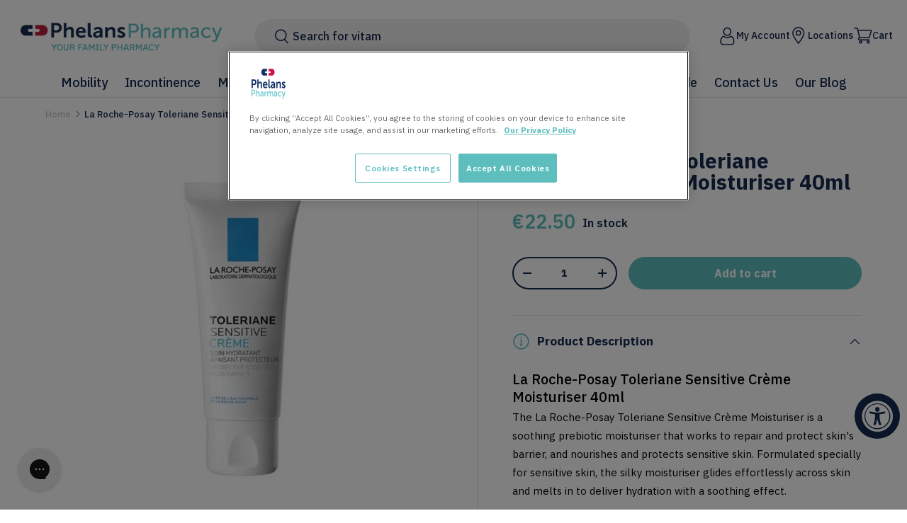

--- FILE ---
content_type: text/html; charset=utf-8
request_url: https://phelans.ie/products/la-roche-posay-toleriane-sensitive-creme-moisturiser-40ml
body_size: 51882
content:
<!doctype html>
<html class="no-js" lang="en" dir="ltr">
<head><meta charset="utf-8">
<meta name="viewport" content="width=device-width,initial-scale=1">
<title>La Roche-Posay Toleriane Sensitive Crème Moisturiser 40ml &ndash; Phelan&#39;s Pharmacy</title><link rel="canonical" href="https://phelans.ie/products/la-roche-posay-toleriane-sensitive-creme-moisturiser-40ml"><link rel="icon" href="//phelans.ie/cdn/shop/files/Logo_icon_1bad2cb9-d000-4b31-b2e5-88e4314d617c.png?crop=center&height=48&v=1760973538&width=48" type="image/png">
  <link rel="apple-touch-icon" href="//phelans.ie/cdn/shop/files/Logo_icon_1bad2cb9-d000-4b31-b2e5-88e4314d617c.png?crop=center&height=180&v=1760973538&width=180"><meta name="description" content="La Roche-Posay&#39;s Toleriane Sensitive Crème Moisturiser soothing prebiotic moisturiser works to repair &amp; protect the skin&#39;s barrier. Buy online today."><meta property="og:site_name" content="Phelan&#39;s Pharmacy">
<meta property="og:url" content="https://phelans.ie/products/la-roche-posay-toleriane-sensitive-creme-moisturiser-40ml">
<meta property="og:title" content="La Roche-Posay Toleriane Sensitive Crème Moisturiser 40ml">
<meta property="og:type" content="product">
<meta property="og:description" content="La Roche-Posay&#39;s Toleriane Sensitive Crème Moisturiser soothing prebiotic moisturiser works to repair &amp; protect the skin&#39;s barrier. Buy online today."><meta property="og:image" content="http://phelans.ie/cdn/shop/products/larocheposaytolerianesensitivecreme.jpg?crop=center&height=1200&v=1737982420&width=1200">
  <meta property="og:image:secure_url" content="https://phelans.ie/cdn/shop/products/larocheposaytolerianesensitivecreme.jpg?crop=center&height=1200&v=1737982420&width=1200">
  <meta property="og:image:width" content="800">
  <meta property="og:image:height" content="800"><meta property="og:price:amount" content="22.50">
  <meta property="og:price:currency" content="EUR"><meta name="twitter:site" content="@phelanspharmacy"><meta name="twitter:card" content="summary_large_image">
<meta name="twitter:title" content="La Roche-Posay Toleriane Sensitive Crème Moisturiser 40ml">
<meta name="twitter:description" content="La Roche-Posay&#39;s Toleriane Sensitive Crème Moisturiser soothing prebiotic moisturiser works to repair &amp; protect the skin&#39;s barrier. Buy online today.">
<!-- Google Tag Manager -->
<script>(function(w,d,s,l,i){w[l]=w[l]||[];w[l].push({'gtm.start':
    new Date().getTime(),event:'gtm.js'});var f=d.getElementsByTagName(s)[0],
    j=d.createElement(s),dl=l!='dataLayer'?'&l='+l:'';j.async=true;j.src=
    'https://www.googletagmanager.com/gtm.js?id='+i+dl;f.parentNode.insertBefore(j,f);
    })(window,document,'script','dataLayer','GTM-M7ZPGNQ');
</script>
<!-- End Google Tag Manager -->

  <link rel="preload" href="//phelans.ie/cdn/shop/t/120/assets/main.css?v=135154834945892014891760357505" as="style"><style data-shopify>
@font-face {
  font-family: "IBM Plex Sans";
  font-weight: 400;
  font-style: normal;
  font-display: swap;
  src: url("//phelans.ie/cdn/fonts/ibm_plex_sans/ibmplexsans_n4.4633946c9236bd5cc5d0394ad07b807eb7ca1b32.woff2") format("woff2"),
       url("//phelans.ie/cdn/fonts/ibm_plex_sans/ibmplexsans_n4.6c6923eb6151e62a09e8a1ff83eaa1ce2a563a30.woff") format("woff");
}
@font-face {
  font-family: "IBM Plex Sans";
  font-weight: 700;
  font-style: normal;
  font-display: swap;
  src: url("//phelans.ie/cdn/fonts/ibm_plex_sans/ibmplexsans_n7.a8d2465074d254d8c167d5599b02fc2f97912fc9.woff2") format("woff2"),
       url("//phelans.ie/cdn/fonts/ibm_plex_sans/ibmplexsans_n7.75e7a78a86c7afd1eb5becd99b7802136f0ed528.woff") format("woff");
}
@font-face {
  font-family: "IBM Plex Sans";
  font-weight: 400;
  font-style: italic;
  font-display: swap;
  src: url("//phelans.ie/cdn/fonts/ibm_plex_sans/ibmplexsans_i4.ef77720fc4c9ae616083d1ac737f976e4c15f75b.woff2") format("woff2"),
       url("//phelans.ie/cdn/fonts/ibm_plex_sans/ibmplexsans_i4.76cc8914ac99481bd93e34f8998da7b57a578a71.woff") format("woff");
}
@font-face {
  font-family: "IBM Plex Sans";
  font-weight: 700;
  font-style: italic;
  font-display: swap;
  src: url("//phelans.ie/cdn/fonts/ibm_plex_sans/ibmplexsans_i7.25100a51254494cece6de9741984bfb7fb22bafb.woff2") format("woff2"),
       url("//phelans.ie/cdn/fonts/ibm_plex_sans/ibmplexsans_i7.7da61352825d18bb0287d7bc79067d47efc4fdda.woff") format("woff");
}
@font-face {
  font-family: "IBM Plex Sans";
  font-weight: 500;
  font-style: normal;
  font-display: swap;
  src: url("//phelans.ie/cdn/fonts/ibm_plex_sans/ibmplexsans_n5.6497f269fa9f40d64eb5c477de16730202ec9095.woff2") format("woff2"),
       url("//phelans.ie/cdn/fonts/ibm_plex_sans/ibmplexsans_n5.8b52b8ee6c3aeb856b77a4e7ea96e43c3953f23e.woff") format("woff");
}
@font-face {
  font-family: "IBM Plex Sans";
  font-weight: 500;
  font-style: normal;
  font-display: swap;
  src: url("//phelans.ie/cdn/fonts/ibm_plex_sans/ibmplexsans_n5.6497f269fa9f40d64eb5c477de16730202ec9095.woff2") format("woff2"),
       url("//phelans.ie/cdn/fonts/ibm_plex_sans/ibmplexsans_n5.8b52b8ee6c3aeb856b77a4e7ea96e43c3953f23e.woff") format("woff");
}
:root {
      --bg-color: 255 255 255 / 1.0;
      --bg-color-og: 255 255 255 / 1.0;
      --heading-color: 21 43 81;
      --text-color: 21 43 81;
      --text-color-og: 21 43 81;
      --scrollbar-color: 21 43 81;
      --link-color: 21 43 81;
      --link-color-og: 21 43 81;
      --star-color: 255 159 28;--swatch-border-color-default: 208 213 220;
        --swatch-border-color-active: 138 149 168;
        --swatch-card-size: 24px;
        --swatch-variant-picker-size: 64px;--color-scheme-1-bg: 255 255 255 / 1.0;
      --color-scheme-1-grad: ;
      --color-scheme-1-heading: 21 43 81;
      --color-scheme-1-text: 21 43 81;
      --color-scheme-1-btn-bg: 21 43 81;
      --color-scheme-1-btn-text: 255 255 255;
      --color-scheme-1-btn-bg-hover: 61 82 117;--color-scheme-2-bg: 21 43 81 / 1.0;
      --color-scheme-2-grad: ;
      --color-scheme-2-heading: 255 255 255;
      --color-scheme-2-text: 255 255 255;
      --color-scheme-2-btn-bg: 255 255 255;
      --color-scheme-2-btn-text: 21 43 81;
      --color-scheme-2-btn-bg-hover: 229 231 236;--color-scheme-3-bg: 21 43 81 / 1.0;
      --color-scheme-3-grad: linear-gradient(352deg, rgba(21, 43, 81, 1) 27.53%, rgba(49, 75, 121, 1) 95.7%);
      --color-scheme-3-heading: 255 255 255;
      --color-scheme-3-text: 255 255 255;
      --color-scheme-3-btn-bg: 94 190 190;
      --color-scheme-3-btn-text: 255 255 255;
      --color-scheme-3-btn-bg-hover: 129 204 204;

      --drawer-bg-color: 255 255 255 / 1.0;
      --drawer-text-color: 42 43 42;

      --panel-bg-color: 244 244 244 / 1.0;
      --panel-heading-color: 42 43 42;
      --panel-text-color: 42 43 42;

      --in-stock-text-color: 44 126 63;
      --low-stock-text-color: 210 134 26;
      --very-low-stock-text-color: 180 12 28;
      --no-stock-text-color: 42 43 42;
      --no-stock-backordered-text-color: 42 43 42;

      --error-bg-color: 252 237 238;
      --error-text-color: 180 12 28;
      --success-bg-color: 232 246 234;
      --success-text-color: 44 126 63;
      --info-bg-color: 228 237 250;
      --info-text-color: 26 102 210;

      --heading-font-family: "IBM Plex Sans", sans-serif;
      --heading-font-style: normal;
      --heading-font-weight: 500;
      --heading-scale-start: 4;

      --navigation-font-family: "IBM Plex Sans", sans-serif;
      --navigation-font-style: normal;
      --navigation-font-weight: 500;--heading-text-transform: none;
--subheading-text-transform: none;
      --body-font-family: "IBM Plex Sans", sans-serif;
      --body-font-style: normal;
      --body-font-weight: 400;
      --body-font-size: 16;

      --section-gap: 48;
      --heading-gap: calc(8 * var(--space-unit));--grid-column-gap: 20px;--btn-bg-color: 94 190 190;
      --btn-bg-hover-color: 129 204 204;
      --btn-text-color: 255 255 255;
      --btn-bg-color-og: 94 190 190;
      --btn-text-color-og: 255 255 255;
      --btn-alt-bg-color: 21 43 81;
      --btn-alt-bg-alpha: 1.0;
      --btn-alt-text-color: 255 255 255;
      --btn-border-width: 2px;
      --btn-padding-y: 12px;

      
      --btn-border-radius: 102px;
      

      --btn-lg-border-radius: 50%;
      --btn-icon-border-radius: 50%;
      --input-with-btn-inner-radius: var(--btn-border-radius);

      --input-bg-color: 255 255 255 / 1.0;
      --input-text-color: 21 43 81;
      --input-border-width: 2px;
      --input-border-radius: 100px;
      --textarea-border-radius: 12px;
      --input-border-radius: 102px;
      --input-bg-color-diff-3: #f7f7f7;
      --input-bg-color-diff-6: #f0f0f0;

      --modal-border-radius: 14px;
      --modal-overlay-color: 0 0 0;
      --modal-overlay-opacity: 0.4;
      --drawer-border-radius: 14px;
      --overlay-border-radius: 0px;

      --custom-label-bg-color: 255 88 13 / 1.0;
      --custom-label-text-color: 255 255 255 / 1.0;--preorder-label-bg-color: 0 166 237 / 1.0;
      --preorder-label-text-color: 255 255 255 / 1.0;

      --collection-label-color: 0 126 18 / 1.0;

      --page-width: 1320px;
      --gutter-sm: 20px;
      --gutter-md: 32px;
      --gutter-lg: 64px;

      --payment-terms-bg-color: #ffffff;

      --coll-card-bg-color: #ffffff;
      --coll-card-border-color: #ffffff;

      --card-highlight-bg-color: #ffffff;
      --card-highlight-text-color: 85 85 85;
      --card-highlight-border-color: #ff580d;--card-bg-color: #ffffff;
      --card-text-color: 21 43 81;
      --card-border-color: #e5e5e5;
        
          --aos-animate-duration: 0.6s;
        

        
          --aos-min-width: 0;
        
      

      --reading-width: 48em;
    }

    @media (max-width: 769px) {
      :root {
        --reading-width: 36em;
      }
    }
  </style><link rel="stylesheet" href="//phelans.ie/cdn/shop/t/120/assets/main.css?v=135154834945892014891760357505">
  <script src="//phelans.ie/cdn/shop/t/120/assets/main.js?v=33471581991649616691760357506" defer="defer"></script><link rel="preload" href="//phelans.ie/cdn/fonts/ibm_plex_sans/ibmplexsans_n4.4633946c9236bd5cc5d0394ad07b807eb7ca1b32.woff2" as="font" type="font/woff2" crossorigin fetchpriority="high"><link rel="preload" href="//phelans.ie/cdn/fonts/ibm_plex_sans/ibmplexsans_n5.6497f269fa9f40d64eb5c477de16730202ec9095.woff2" as="font" type="font/woff2" crossorigin fetchpriority="high"><link href="//phelans.ie/cdn/shop/t/120/assets/theme.css?v=141853162425556713311760525556" rel="stylesheet" type="text/css" media="all" />
  
    <link href="//phelans.ie/cdn/shop/t/120/assets/rebuy-cart.css?v=112281467315408990531760357503" rel="stylesheet" type="text/css" media="all" />
  
  <script>window.performance && window.performance.mark && window.performance.mark('shopify.content_for_header.start');</script><meta name="google-site-verification" content="LaFO3b3SRBlxdLixn8cziD3zOcNIX-S78uyrN8i99qg">
<meta id="shopify-digital-wallet" name="shopify-digital-wallet" content="/5501321288/digital_wallets/dialog">
<link rel="alternate" type="application/json+oembed" href="https://phelans.ie/products/la-roche-posay-toleriane-sensitive-creme-moisturiser-40ml.oembed">
<script async="async" src="/checkouts/internal/preloads.js?locale=en-IE"></script>
<script id="shopify-features" type="application/json">{"accessToken":"5e44e5df85f57f348a736140ecec4cee","betas":["rich-media-storefront-analytics"],"domain":"phelans.ie","predictiveSearch":true,"shopId":5501321288,"locale":"en"}</script>
<script>var Shopify = Shopify || {};
Shopify.shop = "phelanspharmacy.myshopify.com";
Shopify.locale = "en";
Shopify.currency = {"active":"EUR","rate":"1.0"};
Shopify.country = "IE";
Shopify.theme = {"name":"phelans-pharmacy-shopify-theme\/main","id":186738737498,"schema_name":"Enterprise","schema_version":"2.0.0","theme_store_id":null,"role":"main"};
Shopify.theme.handle = "null";
Shopify.theme.style = {"id":null,"handle":null};
Shopify.cdnHost = "phelans.ie/cdn";
Shopify.routes = Shopify.routes || {};
Shopify.routes.root = "/";</script>
<script type="module">!function(o){(o.Shopify=o.Shopify||{}).modules=!0}(window);</script>
<script>!function(o){function n(){var o=[];function n(){o.push(Array.prototype.slice.apply(arguments))}return n.q=o,n}var t=o.Shopify=o.Shopify||{};t.loadFeatures=n(),t.autoloadFeatures=n()}(window);</script>
<script id="shop-js-analytics" type="application/json">{"pageType":"product"}</script>
<script defer="defer" async type="module" src="//phelans.ie/cdn/shopifycloud/shop-js/modules/v2/client.init-shop-cart-sync_Bc8-qrdt.en.esm.js"></script>
<script defer="defer" async type="module" src="//phelans.ie/cdn/shopifycloud/shop-js/modules/v2/chunk.common_CmNk3qlo.esm.js"></script>
<script type="module">
  await import("//phelans.ie/cdn/shopifycloud/shop-js/modules/v2/client.init-shop-cart-sync_Bc8-qrdt.en.esm.js");
await import("//phelans.ie/cdn/shopifycloud/shop-js/modules/v2/chunk.common_CmNk3qlo.esm.js");

  window.Shopify.SignInWithShop?.initShopCartSync?.({"fedCMEnabled":true,"windoidEnabled":true});

</script>
<script>(function() {
  var isLoaded = false;
  function asyncLoad() {
    if (isLoaded) return;
    isLoaded = true;
    var urls = ["https:\/\/api.revy.io\/bundle.js?shop=phelanspharmacy.myshopify.com","https:\/\/config.gorgias.chat\/bundle-loader\/01GYCCDZ6FY78WE93Z2V66Z0NQ?source=shopify1click\u0026shop=phelanspharmacy.myshopify.com","https:\/\/cdn.rebuyengine.com\/onsite\/js\/rebuy.js?shop=phelanspharmacy.myshopify.com","https:\/\/assets.9gtb.com\/loader.js?g_cvt_id=bfebf9e8-c8f7-4ae2-b8c0-8abff3c7828c\u0026shop=phelanspharmacy.myshopify.com"];
    for (var i = 0; i < urls.length; i++) {
      var s = document.createElement('script');
      s.type = 'text/javascript';
      s.async = true;
      s.src = urls[i];
      var x = document.getElementsByTagName('script')[0];
      x.parentNode.insertBefore(s, x);
    }
  };
  if(window.attachEvent) {
    window.attachEvent('onload', asyncLoad);
  } else {
    window.addEventListener('load', asyncLoad, false);
  }
})();</script>
<script id="__st">var __st={"a":5501321288,"offset":0,"reqid":"9c7598b4-2cbe-46eb-b79f-1f8f4f59a712-1762151165","pageurl":"phelans.ie\/products\/la-roche-posay-toleriane-sensitive-creme-moisturiser-40ml","u":"0f40c917012f","p":"product","rtyp":"product","rid":5855522685000};</script>
<script>window.ShopifyPaypalV4VisibilityTracking = true;</script>
<script id="captcha-bootstrap">!function(){'use strict';const t='contact',e='account',n='new_comment',o=[[t,t],['blogs',n],['comments',n],[t,'customer']],c=[[e,'customer_login'],[e,'guest_login'],[e,'recover_customer_password'],[e,'create_customer']],r=t=>t.map((([t,e])=>`form[action*='/${t}']:not([data-nocaptcha='true']) input[name='form_type'][value='${e}']`)).join(','),a=t=>()=>t?[...document.querySelectorAll(t)].map((t=>t.form)):[];function s(){const t=[...o],e=r(t);return a(e)}const i='password',u='form_key',d=['recaptcha-v3-token','g-recaptcha-response','h-captcha-response',i],f=()=>{try{return window.sessionStorage}catch{return}},m='__shopify_v',_=t=>t.elements[u];function p(t,e,n=!1){try{const o=window.sessionStorage,c=JSON.parse(o.getItem(e)),{data:r}=function(t){const{data:e,action:n}=t;return t[m]||n?{data:e,action:n}:{data:t,action:n}}(c);for(const[e,n]of Object.entries(r))t.elements[e]&&(t.elements[e].value=n);n&&o.removeItem(e)}catch(o){console.error('form repopulation failed',{error:o})}}const l='form_type',E='cptcha';function T(t){t.dataset[E]=!0}const w=window,h=w.document,L='Shopify',v='ce_forms',y='captcha';let A=!1;((t,e)=>{const n=(g='f06e6c50-85a8-45c8-87d0-21a2b65856fe',I='https://cdn.shopify.com/shopifycloud/storefront-forms-hcaptcha/ce_storefront_forms_captcha_hcaptcha.v1.5.2.iife.js',D={infoText:'Protected by hCaptcha',privacyText:'Privacy',termsText:'Terms'},(t,e,n)=>{const o=w[L][v],c=o.bindForm;if(c)return c(t,g,e,D).then(n);var r;o.q.push([[t,g,e,D],n]),r=I,A||(h.body.append(Object.assign(h.createElement('script'),{id:'captcha-provider',async:!0,src:r})),A=!0)});var g,I,D;w[L]=w[L]||{},w[L][v]=w[L][v]||{},w[L][v].q=[],w[L][y]=w[L][y]||{},w[L][y].protect=function(t,e){n(t,void 0,e),T(t)},Object.freeze(w[L][y]),function(t,e,n,w,h,L){const[v,y,A,g]=function(t,e,n){const i=e?o:[],u=t?c:[],d=[...i,...u],f=r(d),m=r(i),_=r(d.filter((([t,e])=>n.includes(e))));return[a(f),a(m),a(_),s()]}(w,h,L),I=t=>{const e=t.target;return e instanceof HTMLFormElement?e:e&&e.form},D=t=>v().includes(t);t.addEventListener('submit',(t=>{const e=I(t);if(!e)return;const n=D(e)&&!e.dataset.hcaptchaBound&&!e.dataset.recaptchaBound,o=_(e),c=g().includes(e)&&(!o||!o.value);(n||c)&&t.preventDefault(),c&&!n&&(function(t){try{if(!f())return;!function(t){const e=f();if(!e)return;const n=_(t);if(!n)return;const o=n.value;o&&e.removeItem(o)}(t);const e=Array.from(Array(32),(()=>Math.random().toString(36)[2])).join('');!function(t,e){_(t)||t.append(Object.assign(document.createElement('input'),{type:'hidden',name:u})),t.elements[u].value=e}(t,e),function(t,e){const n=f();if(!n)return;const o=[...t.querySelectorAll(`input[type='${i}']`)].map((({name:t})=>t)),c=[...d,...o],r={};for(const[a,s]of new FormData(t).entries())c.includes(a)||(r[a]=s);n.setItem(e,JSON.stringify({[m]:1,action:t.action,data:r}))}(t,e)}catch(e){console.error('failed to persist form',e)}}(e),e.submit())}));const S=(t,e)=>{t&&!t.dataset[E]&&(n(t,e.some((e=>e===t))),T(t))};for(const o of['focusin','change'])t.addEventListener(o,(t=>{const e=I(t);D(e)&&S(e,y())}));const B=e.get('form_key'),M=e.get(l),P=B&&M;t.addEventListener('DOMContentLoaded',(()=>{const t=y();if(P)for(const e of t)e.elements[l].value===M&&p(e,B);[...new Set([...A(),...v().filter((t=>'true'===t.dataset.shopifyCaptcha))])].forEach((e=>S(e,t)))}))}(h,new URLSearchParams(w.location.search),n,t,e,['guest_login'])})(!0,!0)}();</script>
<script integrity="sha256-52AcMU7V7pcBOXWImdc/TAGTFKeNjmkeM1Pvks/DTgc=" data-source-attribution="shopify.loadfeatures" defer="defer" src="//phelans.ie/cdn/shopifycloud/storefront/assets/storefront/load_feature-81c60534.js" crossorigin="anonymous"></script>
<script data-source-attribution="shopify.dynamic_checkout.dynamic.init">var Shopify=Shopify||{};Shopify.PaymentButton=Shopify.PaymentButton||{isStorefrontPortableWallets:!0,init:function(){window.Shopify.PaymentButton.init=function(){};var t=document.createElement("script");t.src="https://phelans.ie/cdn/shopifycloud/portable-wallets/latest/portable-wallets.en.js",t.type="module",document.head.appendChild(t)}};
</script>
<script data-source-attribution="shopify.dynamic_checkout.buyer_consent">
  function portableWalletsHideBuyerConsent(e){var t=document.getElementById("shopify-buyer-consent"),n=document.getElementById("shopify-subscription-policy-button");t&&n&&(t.classList.add("hidden"),t.setAttribute("aria-hidden","true"),n.removeEventListener("click",e))}function portableWalletsShowBuyerConsent(e){var t=document.getElementById("shopify-buyer-consent"),n=document.getElementById("shopify-subscription-policy-button");t&&n&&(t.classList.remove("hidden"),t.removeAttribute("aria-hidden"),n.addEventListener("click",e))}window.Shopify?.PaymentButton&&(window.Shopify.PaymentButton.hideBuyerConsent=portableWalletsHideBuyerConsent,window.Shopify.PaymentButton.showBuyerConsent=portableWalletsShowBuyerConsent);
</script>
<script data-source-attribution="shopify.dynamic_checkout.cart.bootstrap">document.addEventListener("DOMContentLoaded",(function(){function t(){return document.querySelector("shopify-accelerated-checkout-cart, shopify-accelerated-checkout")}if(t())Shopify.PaymentButton.init();else{new MutationObserver((function(e,n){t()&&(Shopify.PaymentButton.init(),n.disconnect())})).observe(document.body,{childList:!0,subtree:!0})}}));
</script>
<link id="shopify-accelerated-checkout-styles" rel="stylesheet" media="screen" href="https://phelans.ie/cdn/shopifycloud/portable-wallets/latest/accelerated-checkout-backwards-compat.css" crossorigin="anonymous">
<style id="shopify-accelerated-checkout-cart">
        #shopify-buyer-consent {
  margin-top: 1em;
  display: inline-block;
  width: 100%;
}

#shopify-buyer-consent.hidden {
  display: none;
}

#shopify-subscription-policy-button {
  background: none;
  border: none;
  padding: 0;
  text-decoration: underline;
  font-size: inherit;
  cursor: pointer;
}

#shopify-subscription-policy-button::before {
  box-shadow: none;
}

      </style>
<script id="sections-script" data-sections="header,footer" defer="defer" src="//phelans.ie/cdn/shop/t/120/compiled_assets/scripts.js?13160"></script>
<script>window.performance && window.performance.mark && window.performance.mark('shopify.content_for_header.end');</script>

    <script src="//phelans.ie/cdn/shop/t/120/assets/animate-on-scroll.js?v=15249566486942820451760357500" defer="defer"></script>
    <link rel="stylesheet" href="//phelans.ie/cdn/shop/t/120/assets/animate-on-scroll.css?v=116194678796051782541760357500">
  

  <script>document.documentElement.className = document.documentElement.className.replace('no-js', 'js');</script><!-- CC Custom Head Start --><!-- CC Custom Head End --><script src="//phelans.ie/cdn/shop/t/120/assets/index.js?v=76078109522938631921760357504" defer="defer"></script>
  
    <script src="//phelans.ie/cdn/shop/t/120/assets/rebuy.js?v=35894951367215203391760525555" defer="defer"></script>
  
<!-- BEGIN app block: shopify://apps/pagefly-page-builder/blocks/app-embed/83e179f7-59a0-4589-8c66-c0dddf959200 -->

<!-- BEGIN app snippet: pagefly-cro-ab-testing-main -->







<script>
  ;(function () {
    const url = new URL(window.location)
    const viewParam = url.searchParams.get('view')
    if (viewParam && viewParam.includes('variant-pf-')) {
      url.searchParams.set('pf_v', viewParam)
      url.searchParams.delete('view')
      window.history.replaceState({}, '', url)
    }
  })()
</script>



<script type='module'>
  
  window.PAGEFLY_CRO = window.PAGEFLY_CRO || {}

  window.PAGEFLY_CRO['data_debug'] = {
    original_template_suffix: "all_products",
    allow_ab_test: false,
    ab_test_start_time: 0,
    ab_test_end_time: 0,
    today_date_time: 1762151165000,
  }
  window.PAGEFLY_CRO['GA4'] = { enabled: false}
</script>

<!-- END app snippet -->








  <script src='https://cdn.shopify.com/extensions/019a1f6a-7dea-7adc-a637-5229477c914e/pagefly-192/assets/pagefly-helper.js' defer='defer'></script>

  <script src='https://cdn.shopify.com/extensions/019a1f6a-7dea-7adc-a637-5229477c914e/pagefly-192/assets/pagefly-general-helper.js' defer='defer'></script>

  <script src='https://cdn.shopify.com/extensions/019a1f6a-7dea-7adc-a637-5229477c914e/pagefly-192/assets/pagefly-snap-slider.js' defer='defer'></script>

  <script src='https://cdn.shopify.com/extensions/019a1f6a-7dea-7adc-a637-5229477c914e/pagefly-192/assets/pagefly-slideshow-v3.js' defer='defer'></script>

  <script src='https://cdn.shopify.com/extensions/019a1f6a-7dea-7adc-a637-5229477c914e/pagefly-192/assets/pagefly-slideshow-v4.js' defer='defer'></script>

  <script src='https://cdn.shopify.com/extensions/019a1f6a-7dea-7adc-a637-5229477c914e/pagefly-192/assets/pagefly-glider.js' defer='defer'></script>

  <script src='https://cdn.shopify.com/extensions/019a1f6a-7dea-7adc-a637-5229477c914e/pagefly-192/assets/pagefly-slideshow-v1-v2.js' defer='defer'></script>

  <script src='https://cdn.shopify.com/extensions/019a1f6a-7dea-7adc-a637-5229477c914e/pagefly-192/assets/pagefly-product-media.js' defer='defer'></script>

  <script src='https://cdn.shopify.com/extensions/019a1f6a-7dea-7adc-a637-5229477c914e/pagefly-192/assets/pagefly-product.js' defer='defer'></script>


<script id='pagefly-helper-data' type='application/json'>
  {
    "page_optimization": {
      "assets_prefetching": false
    },
    "elements_asset_mapper": {
      "Accordion": "https://cdn.shopify.com/extensions/019a1f6a-7dea-7adc-a637-5229477c914e/pagefly-192/assets/pagefly-accordion.js",
      "Accordion3": "https://cdn.shopify.com/extensions/019a1f6a-7dea-7adc-a637-5229477c914e/pagefly-192/assets/pagefly-accordion3.js",
      "CountDown": "https://cdn.shopify.com/extensions/019a1f6a-7dea-7adc-a637-5229477c914e/pagefly-192/assets/pagefly-countdown.js",
      "GMap1": "https://cdn.shopify.com/extensions/019a1f6a-7dea-7adc-a637-5229477c914e/pagefly-192/assets/pagefly-gmap.js",
      "GMap2": "https://cdn.shopify.com/extensions/019a1f6a-7dea-7adc-a637-5229477c914e/pagefly-192/assets/pagefly-gmap.js",
      "GMapBasicV2": "https://cdn.shopify.com/extensions/019a1f6a-7dea-7adc-a637-5229477c914e/pagefly-192/assets/pagefly-gmap.js",
      "GMapAdvancedV2": "https://cdn.shopify.com/extensions/019a1f6a-7dea-7adc-a637-5229477c914e/pagefly-192/assets/pagefly-gmap.js",
      "HTML.Video": "https://cdn.shopify.com/extensions/019a1f6a-7dea-7adc-a637-5229477c914e/pagefly-192/assets/pagefly-htmlvideo.js",
      "HTML.Video2": "https://cdn.shopify.com/extensions/019a1f6a-7dea-7adc-a637-5229477c914e/pagefly-192/assets/pagefly-htmlvideo2.js",
      "HTML.Video3": "https://cdn.shopify.com/extensions/019a1f6a-7dea-7adc-a637-5229477c914e/pagefly-192/assets/pagefly-htmlvideo2.js",
      "BackgroundVideo": "https://cdn.shopify.com/extensions/019a1f6a-7dea-7adc-a637-5229477c914e/pagefly-192/assets/pagefly-htmlvideo2.js",
      "Instagram": "https://cdn.shopify.com/extensions/019a1f6a-7dea-7adc-a637-5229477c914e/pagefly-192/assets/pagefly-instagram.js",
      "Instagram2": "https://cdn.shopify.com/extensions/019a1f6a-7dea-7adc-a637-5229477c914e/pagefly-192/assets/pagefly-instagram.js",
      "Insta3": "https://cdn.shopify.com/extensions/019a1f6a-7dea-7adc-a637-5229477c914e/pagefly-192/assets/pagefly-instagram3.js",
      "Tabs": "https://cdn.shopify.com/extensions/019a1f6a-7dea-7adc-a637-5229477c914e/pagefly-192/assets/pagefly-tab.js",
      "Tabs3": "https://cdn.shopify.com/extensions/019a1f6a-7dea-7adc-a637-5229477c914e/pagefly-192/assets/pagefly-tab3.js",
      "ProductBox": "https://cdn.shopify.com/extensions/019a1f6a-7dea-7adc-a637-5229477c914e/pagefly-192/assets/pagefly-cart.js",
      "FBPageBox2": "https://cdn.shopify.com/extensions/019a1f6a-7dea-7adc-a637-5229477c914e/pagefly-192/assets/pagefly-facebook.js",
      "FBLikeButton2": "https://cdn.shopify.com/extensions/019a1f6a-7dea-7adc-a637-5229477c914e/pagefly-192/assets/pagefly-facebook.js",
      "TwitterFeed2": "https://cdn.shopify.com/extensions/019a1f6a-7dea-7adc-a637-5229477c914e/pagefly-192/assets/pagefly-twitter.js",
      "Paragraph4": "https://cdn.shopify.com/extensions/019a1f6a-7dea-7adc-a637-5229477c914e/pagefly-192/assets/pagefly-paragraph4.js",

      "AliReviews": "https://cdn.shopify.com/extensions/019a1f6a-7dea-7adc-a637-5229477c914e/pagefly-192/assets/pagefly-3rd-elements.js",
      "BackInStock": "https://cdn.shopify.com/extensions/019a1f6a-7dea-7adc-a637-5229477c914e/pagefly-192/assets/pagefly-3rd-elements.js",
      "GloboBackInStock": "https://cdn.shopify.com/extensions/019a1f6a-7dea-7adc-a637-5229477c914e/pagefly-192/assets/pagefly-3rd-elements.js",
      "GrowaveWishlist": "https://cdn.shopify.com/extensions/019a1f6a-7dea-7adc-a637-5229477c914e/pagefly-192/assets/pagefly-3rd-elements.js",
      "InfiniteOptionsShopPad": "https://cdn.shopify.com/extensions/019a1f6a-7dea-7adc-a637-5229477c914e/pagefly-192/assets/pagefly-3rd-elements.js",
      "InkybayProductPersonalizer": "https://cdn.shopify.com/extensions/019a1f6a-7dea-7adc-a637-5229477c914e/pagefly-192/assets/pagefly-3rd-elements.js",
      "LimeSpot": "https://cdn.shopify.com/extensions/019a1f6a-7dea-7adc-a637-5229477c914e/pagefly-192/assets/pagefly-3rd-elements.js",
      "Loox": "https://cdn.shopify.com/extensions/019a1f6a-7dea-7adc-a637-5229477c914e/pagefly-192/assets/pagefly-3rd-elements.js",
      "Opinew": "https://cdn.shopify.com/extensions/019a1f6a-7dea-7adc-a637-5229477c914e/pagefly-192/assets/pagefly-3rd-elements.js",
      "Powr": "https://cdn.shopify.com/extensions/019a1f6a-7dea-7adc-a637-5229477c914e/pagefly-192/assets/pagefly-3rd-elements.js",
      "ProductReviews": "https://cdn.shopify.com/extensions/019a1f6a-7dea-7adc-a637-5229477c914e/pagefly-192/assets/pagefly-3rd-elements.js",
      "PushOwl": "https://cdn.shopify.com/extensions/019a1f6a-7dea-7adc-a637-5229477c914e/pagefly-192/assets/pagefly-3rd-elements.js",
      "ReCharge": "https://cdn.shopify.com/extensions/019a1f6a-7dea-7adc-a637-5229477c914e/pagefly-192/assets/pagefly-3rd-elements.js",
      "Rivyo": "https://cdn.shopify.com/extensions/019a1f6a-7dea-7adc-a637-5229477c914e/pagefly-192/assets/pagefly-3rd-elements.js",
      "TrackingMore": "https://cdn.shopify.com/extensions/019a1f6a-7dea-7adc-a637-5229477c914e/pagefly-192/assets/pagefly-3rd-elements.js",
      "Vitals": "https://cdn.shopify.com/extensions/019a1f6a-7dea-7adc-a637-5229477c914e/pagefly-192/assets/pagefly-3rd-elements.js",
      "Wiser": "https://cdn.shopify.com/extensions/019a1f6a-7dea-7adc-a637-5229477c914e/pagefly-192/assets/pagefly-3rd-elements.js"
    },
    "custom_elements_mapper": {
      "pf-click-action-element": "https://cdn.shopify.com/extensions/019a1f6a-7dea-7adc-a637-5229477c914e/pagefly-192/assets/pagefly-click-action-element.js",
      "pf-dialog-element": "https://cdn.shopify.com/extensions/019a1f6a-7dea-7adc-a637-5229477c914e/pagefly-192/assets/pagefly-dialog-element.js"
    }
  }
</script>


<!-- END app block --><!-- BEGIN app block: shopify://apps/minmaxify-order-limits/blocks/app-embed-block/3acfba32-89f3-4377-ae20-cbb9abc48475 --><script type="text/javascript" src="https://limits.minmaxify.com/phelanspharmacy.myshopify.com?v=138b&r=20251030162733"></script>

<!-- END app block --><!-- BEGIN app block: shopify://apps/selly-promotion-pricing/blocks/app-embed-block/351afe80-738d-4417-9b66-e345ff249052 --><script>window.nfecShopVersion = '1762147048';window.nfecJsVersion = '449674';window.nfecCVersion = 73597</script> <!-- For special customization -->
<script class="productInfox" type="text/info" data-id="5855522685000" data-tag="Beauty, Beauty Skincare, Face, La Roche-Posay, Moisturiser, Skin Care, Skincare, Toleriane" data-ava="true" data-vars="36460607307848," data-cols="608495436122,207920365640,165779439688,207985016904,208646013000,649234088282,211425165384,165848809544,266551984200,"></script>
<script id="tdf_pxrscript" class="tdf_script5" data-c="/fe\/loader_2.js">
Shopify = window.Shopify || {};
Shopify.shop = Shopify.shop || 'phelanspharmacy.myshopify.com';
Shopify.SMCPP = {};Shopify.SMCPP.cfm = 'f1';Shopify.SMCPP.cer = '0.867370';
</script>
<script src="https://d5zu2f4xvqanl.cloudfront.net/42/fe/loader_2.js?shop=phelanspharmacy.myshopify.com" async data-cookieconsent="ignore"></script>
<script>
!function(t){var e=function(e){var n,a;(n=t.createElement("script")).type="text/javascript",n.async=!0,n.src=e,(a=t.getElementsByTagName("script")[0]).parentNode.insertBefore(n,a)};setTimeout(function(){window.tdfInited||(window.altcdn=1,e("https://cdn.shopify.com/s/files/1/0013/1642/1703/t/1/assets/loader_2.js?shop=phelanspharmacy.myshopify.com&v=45"))},2689)}(document);
</script>
<!-- END app block --><!-- BEGIN app block: shopify://apps/klaviyo-email-marketing-sms/blocks/klaviyo-onsite-embed/2632fe16-c075-4321-a88b-50b567f42507 -->












  <script async src="https://static.klaviyo.com/onsite/js/U2LMsQ/klaviyo.js?company_id=U2LMsQ"></script>
  <script>!function(){if(!window.klaviyo){window._klOnsite=window._klOnsite||[];try{window.klaviyo=new Proxy({},{get:function(n,i){return"push"===i?function(){var n;(n=window._klOnsite).push.apply(n,arguments)}:function(){for(var n=arguments.length,o=new Array(n),w=0;w<n;w++)o[w]=arguments[w];var t="function"==typeof o[o.length-1]?o.pop():void 0,e=new Promise((function(n){window._klOnsite.push([i].concat(o,[function(i){t&&t(i),n(i)}]))}));return e}}})}catch(n){window.klaviyo=window.klaviyo||[],window.klaviyo.push=function(){var n;(n=window._klOnsite).push.apply(n,arguments)}}}}();</script>

  
    <script id="viewed_product">
      if (item == null) {
        var _learnq = _learnq || [];

        var MetafieldReviews = null
        var MetafieldYotpoRating = null
        var MetafieldYotpoCount = null
        var MetafieldLooxRating = null
        var MetafieldLooxCount = null
        var okendoProduct = null
        var okendoProductReviewCount = null
        var okendoProductReviewAverageValue = null
        try {
          // The following fields are used for Customer Hub recently viewed in order to add reviews.
          // This information is not part of __kla_viewed. Instead, it is part of __kla_viewed_reviewed_items
          MetafieldReviews = {};
          MetafieldYotpoRating = null
          MetafieldYotpoCount = null
          MetafieldLooxRating = null
          MetafieldLooxCount = null

          okendoProduct = null
          // If the okendo metafield is not legacy, it will error, which then requires the new json formatted data
          if (okendoProduct && 'error' in okendoProduct) {
            okendoProduct = null
          }
          okendoProductReviewCount = okendoProduct ? okendoProduct.reviewCount : null
          okendoProductReviewAverageValue = okendoProduct ? okendoProduct.reviewAverageValue : null
        } catch (error) {
          console.error('Error in Klaviyo onsite reviews tracking:', error);
        }

        var item = {
          Name: "La Roche-Posay Toleriane Sensitive Crème Moisturiser 40ml",
          ProductID: 5855522685000,
          Categories: ["All","All Beauty","All Products","Beauty Skincare","Best Sellers","Discount-Eligible Products","La Roche-Posay","Skin Care","Summer Skincare"],
          ImageURL: "https://phelans.ie/cdn/shop/products/larocheposaytolerianesensitivecreme_grande.jpg?v=1737982420",
          URL: "https://phelans.ie/products/la-roche-posay-toleriane-sensitive-creme-moisturiser-40ml",
          Brand: "La Roche-Posay",
          Price: "€22.50",
          Value: "22.50",
          CompareAtPrice: "€0.00"
        };
        _learnq.push(['track', 'Viewed Product', item]);
        _learnq.push(['trackViewedItem', {
          Title: item.Name,
          ItemId: item.ProductID,
          Categories: item.Categories,
          ImageUrl: item.ImageURL,
          Url: item.URL,
          Metadata: {
            Brand: item.Brand,
            Price: item.Price,
            Value: item.Value,
            CompareAtPrice: item.CompareAtPrice
          },
          metafields:{
            reviews: MetafieldReviews,
            yotpo:{
              rating: MetafieldYotpoRating,
              count: MetafieldYotpoCount,
            },
            loox:{
              rating: MetafieldLooxRating,
              count: MetafieldLooxCount,
            },
            okendo: {
              rating: okendoProductReviewAverageValue,
              count: okendoProductReviewCount,
            }
          }
        }]);
      }
    </script>
  




  <script>
    window.klaviyoReviewsProductDesignMode = false
  </script>



  <!-- BEGIN app snippet: customer-hub-data --><script>
  if (!window.customerHub) {
    window.customerHub = {};
  }
  window.customerHub.storefrontRoutes = {
    login: "/account/login?return_url=%2F%23k-hub",
    register: "/account/register?return_url=%2F%23k-hub",
    logout: "/account/logout",
    profile: "/account",
    addresses: "/account/addresses",
  };
  
  window.customerHub.userId = null;
  
  window.customerHub.storeDomain = "phelanspharmacy.myshopify.com";

  
    window.customerHub.activeProduct = {
      name: "La Roche-Posay Toleriane Sensitive Crème Moisturiser 40ml",
      category: null,
      imageUrl: "https://phelans.ie/cdn/shop/products/larocheposaytolerianesensitivecreme_grande.jpg?v=1737982420",
      id: "5855522685000",
      link: "https://phelans.ie/products/la-roche-posay-toleriane-sensitive-creme-moisturiser-40ml",
      variants: [
        
          {
            id: "36460607307848",
            
            imageUrl: null,
            
            price: "2250",
            currency: "EUR",
            availableForSale: true,
            title: "Default Title",
          },
        
      ],
    };
    window.customerHub.activeProduct.variants.forEach((variant) => {
        
        variant.price = `${variant.price.slice(0, -2)}.${variant.price.slice(-2)}`;
    });
  

  
    window.customerHub.storeLocale = {
        currentLanguage: 'en',
        currentCountry: 'IE',
        availableLanguages: [
          
            {
              iso_code: 'en',
              endonym_name: 'English'
            }
          
        ],
        availableCountries: [
          
            {
              iso_code: 'IE',
              name: 'Ireland',
              currency_code: 'EUR'
            },
          
            {
              iso_code: 'GB',
              name: 'United Kingdom',
              currency_code: 'EUR'
            }
          
        ]
    };
  
</script>
<!-- END app snippet -->
  <!-- BEGIN app snippet: customer-hub-localization-form-injection --><div style="display: none">
  <localization-form>
  <form method="post" action="/localization" id="localization_form" accept-charset="UTF-8" class="shopify-localization-form" enctype="multipart/form-data"><input type="hidden" name="form_type" value="localization" /><input type="hidden" name="utf8" value="✓" /><input type="hidden" name="_method" value="put" /><input type="hidden" name="return_to" value="/products/la-roche-posay-toleriane-sensitive-creme-moisturiser-40ml" />
    <input type="hidden" id="CustomerHubLanguageCodeSelector" name="language_code" value="en" />
    <input type="hidden" id="CustomerHubCountryCodeSelector" name="country_code" value="IE" />
  </form>
  </localization-form>
</div><!-- END app snippet -->





<!-- END app block --><script src="https://cdn.shopify.com/extensions/019a0131-ca1b-7172-a6b1-2fadce39ca6e/accessibly-28/assets/acc-main.js" type="text/javascript" defer="defer"></script>
<link href="https://monorail-edge.shopifysvc.com" rel="dns-prefetch">
<script>(function(){if ("sendBeacon" in navigator && "performance" in window) {try {var session_token_from_headers = performance.getEntriesByType('navigation')[0].serverTiming.find(x => x.name == '_s').description;} catch {var session_token_from_headers = undefined;}var session_cookie_matches = document.cookie.match(/_shopify_s=([^;]*)/);var session_token_from_cookie = session_cookie_matches && session_cookie_matches.length === 2 ? session_cookie_matches[1] : "";var session_token = session_token_from_headers || session_token_from_cookie || "";function handle_abandonment_event(e) {var entries = performance.getEntries().filter(function(entry) {return /monorail-edge.shopifysvc.com/.test(entry.name);});if (!window.abandonment_tracked && entries.length === 0) {window.abandonment_tracked = true;var currentMs = Date.now();var navigation_start = performance.timing.navigationStart;var payload = {shop_id: 5501321288,url: window.location.href,navigation_start,duration: currentMs - navigation_start,session_token,page_type: "product"};window.navigator.sendBeacon("https://monorail-edge.shopifysvc.com/v1/produce", JSON.stringify({schema_id: "online_store_buyer_site_abandonment/1.1",payload: payload,metadata: {event_created_at_ms: currentMs,event_sent_at_ms: currentMs}}));}}window.addEventListener('pagehide', handle_abandonment_event);}}());</script>
<script id="web-pixels-manager-setup">(function e(e,d,r,n,o){if(void 0===o&&(o={}),!Boolean(null===(a=null===(i=window.Shopify)||void 0===i?void 0:i.analytics)||void 0===a?void 0:a.replayQueue)){var i,a;window.Shopify=window.Shopify||{};var t=window.Shopify;t.analytics=t.analytics||{};var s=t.analytics;s.replayQueue=[],s.publish=function(e,d,r){return s.replayQueue.push([e,d,r]),!0};try{self.performance.mark("wpm:start")}catch(e){}var l=function(){var e={modern:/Edge?\/(1{2}[4-9]|1[2-9]\d|[2-9]\d{2}|\d{4,})\.\d+(\.\d+|)|Firefox\/(1{2}[4-9]|1[2-9]\d|[2-9]\d{2}|\d{4,})\.\d+(\.\d+|)|Chrom(ium|e)\/(9{2}|\d{3,})\.\d+(\.\d+|)|(Maci|X1{2}).+ Version\/(15\.\d+|(1[6-9]|[2-9]\d|\d{3,})\.\d+)([,.]\d+|)( \(\w+\)|)( Mobile\/\w+|) Safari\/|Chrome.+OPR\/(9{2}|\d{3,})\.\d+\.\d+|(CPU[ +]OS|iPhone[ +]OS|CPU[ +]iPhone|CPU IPhone OS|CPU iPad OS)[ +]+(15[._]\d+|(1[6-9]|[2-9]\d|\d{3,})[._]\d+)([._]\d+|)|Android:?[ /-](13[3-9]|1[4-9]\d|[2-9]\d{2}|\d{4,})(\.\d+|)(\.\d+|)|Android.+Firefox\/(13[5-9]|1[4-9]\d|[2-9]\d{2}|\d{4,})\.\d+(\.\d+|)|Android.+Chrom(ium|e)\/(13[3-9]|1[4-9]\d|[2-9]\d{2}|\d{4,})\.\d+(\.\d+|)|SamsungBrowser\/([2-9]\d|\d{3,})\.\d+/,legacy:/Edge?\/(1[6-9]|[2-9]\d|\d{3,})\.\d+(\.\d+|)|Firefox\/(5[4-9]|[6-9]\d|\d{3,})\.\d+(\.\d+|)|Chrom(ium|e)\/(5[1-9]|[6-9]\d|\d{3,})\.\d+(\.\d+|)([\d.]+$|.*Safari\/(?![\d.]+ Edge\/[\d.]+$))|(Maci|X1{2}).+ Version\/(10\.\d+|(1[1-9]|[2-9]\d|\d{3,})\.\d+)([,.]\d+|)( \(\w+\)|)( Mobile\/\w+|) Safari\/|Chrome.+OPR\/(3[89]|[4-9]\d|\d{3,})\.\d+\.\d+|(CPU[ +]OS|iPhone[ +]OS|CPU[ +]iPhone|CPU IPhone OS|CPU iPad OS)[ +]+(10[._]\d+|(1[1-9]|[2-9]\d|\d{3,})[._]\d+)([._]\d+|)|Android:?[ /-](13[3-9]|1[4-9]\d|[2-9]\d{2}|\d{4,})(\.\d+|)(\.\d+|)|Mobile Safari.+OPR\/([89]\d|\d{3,})\.\d+\.\d+|Android.+Firefox\/(13[5-9]|1[4-9]\d|[2-9]\d{2}|\d{4,})\.\d+(\.\d+|)|Android.+Chrom(ium|e)\/(13[3-9]|1[4-9]\d|[2-9]\d{2}|\d{4,})\.\d+(\.\d+|)|Android.+(UC? ?Browser|UCWEB|U3)[ /]?(15\.([5-9]|\d{2,})|(1[6-9]|[2-9]\d|\d{3,})\.\d+)\.\d+|SamsungBrowser\/(5\.\d+|([6-9]|\d{2,})\.\d+)|Android.+MQ{2}Browser\/(14(\.(9|\d{2,})|)|(1[5-9]|[2-9]\d|\d{3,})(\.\d+|))(\.\d+|)|K[Aa][Ii]OS\/(3\.\d+|([4-9]|\d{2,})\.\d+)(\.\d+|)/},d=e.modern,r=e.legacy,n=navigator.userAgent;return n.match(d)?"modern":n.match(r)?"legacy":"unknown"}(),u="modern"===l?"modern":"legacy",c=(null!=n?n:{modern:"",legacy:""})[u],f=function(e){return[e.baseUrl,"/wpm","/b",e.hashVersion,"modern"===e.buildTarget?"m":"l",".js"].join("")}({baseUrl:d,hashVersion:r,buildTarget:u}),m=function(e){var d=e.version,r=e.bundleTarget,n=e.surface,o=e.pageUrl,i=e.monorailEndpoint;return{emit:function(e){var a=e.status,t=e.errorMsg,s=(new Date).getTime(),l=JSON.stringify({metadata:{event_sent_at_ms:s},events:[{schema_id:"web_pixels_manager_load/3.1",payload:{version:d,bundle_target:r,page_url:o,status:a,surface:n,error_msg:t},metadata:{event_created_at_ms:s}}]});if(!i)return console&&console.warn&&console.warn("[Web Pixels Manager] No Monorail endpoint provided, skipping logging."),!1;try{return self.navigator.sendBeacon.bind(self.navigator)(i,l)}catch(e){}var u=new XMLHttpRequest;try{return u.open("POST",i,!0),u.setRequestHeader("Content-Type","text/plain"),u.send(l),!0}catch(e){return console&&console.warn&&console.warn("[Web Pixels Manager] Got an unhandled error while logging to Monorail."),!1}}}}({version:r,bundleTarget:l,surface:e.surface,pageUrl:self.location.href,monorailEndpoint:e.monorailEndpoint});try{o.browserTarget=l,function(e){var d=e.src,r=e.async,n=void 0===r||r,o=e.onload,i=e.onerror,a=e.sri,t=e.scriptDataAttributes,s=void 0===t?{}:t,l=document.createElement("script"),u=document.querySelector("head"),c=document.querySelector("body");if(l.async=n,l.src=d,a&&(l.integrity=a,l.crossOrigin="anonymous"),s)for(var f in s)if(Object.prototype.hasOwnProperty.call(s,f))try{l.dataset[f]=s[f]}catch(e){}if(o&&l.addEventListener("load",o),i&&l.addEventListener("error",i),u)u.appendChild(l);else{if(!c)throw new Error("Did not find a head or body element to append the script");c.appendChild(l)}}({src:f,async:!0,onload:function(){if(!function(){var e,d;return Boolean(null===(d=null===(e=window.Shopify)||void 0===e?void 0:e.analytics)||void 0===d?void 0:d.initialized)}()){var d=window.webPixelsManager.init(e)||void 0;if(d){var r=window.Shopify.analytics;r.replayQueue.forEach((function(e){var r=e[0],n=e[1],o=e[2];d.publishCustomEvent(r,n,o)})),r.replayQueue=[],r.publish=d.publishCustomEvent,r.visitor=d.visitor,r.initialized=!0}}},onerror:function(){return m.emit({status:"failed",errorMsg:"".concat(f," has failed to load")})},sri:function(e){var d=/^sha384-[A-Za-z0-9+/=]+$/;return"string"==typeof e&&d.test(e)}(c)?c:"",scriptDataAttributes:o}),m.emit({status:"loading"})}catch(e){m.emit({status:"failed",errorMsg:(null==e?void 0:e.message)||"Unknown error"})}}})({shopId: 5501321288,storefrontBaseUrl: "https://phelans.ie",extensionsBaseUrl: "https://extensions.shopifycdn.com/cdn/shopifycloud/web-pixels-manager",monorailEndpoint: "https://monorail-edge.shopifysvc.com/unstable/produce_batch",surface: "storefront-renderer",enabledBetaFlags: ["2dca8a86"],webPixelsConfigList: [{"id":"2886009178","configuration":"{\"accountID\":\"U2LMsQ\",\"webPixelConfig\":\"eyJlbmFibGVBZGRlZFRvQ2FydEV2ZW50cyI6IHRydWV9\"}","eventPayloadVersion":"v1","runtimeContext":"STRICT","scriptVersion":"7a0aa26adbbfbe7c08c2e23d3f8b6948","type":"APP","apiClientId":123074,"privacyPurposes":["ANALYTICS","MARKETING"],"dataSharingAdjustments":{"protectedCustomerApprovalScopes":["read_customer_address","read_customer_email","read_customer_name","read_customer_personal_data","read_customer_phone"]}},{"id":"2554167642","configuration":"{\"accountID\":\"1220658\",\"workspaceId\":\"925c21db-3bc1-43c0-ae04-daa25022cc0e\",\"projectId\":\"c6945979-b093-4794-b0bc-c7c1e6621541\"}","eventPayloadVersion":"v1","runtimeContext":"STRICT","scriptVersion":"52fc54f4608fa63b89d7f7c4f9344a98","type":"APP","apiClientId":5461967,"privacyPurposes":["ANALYTICS"],"dataSharingAdjustments":{"protectedCustomerApprovalScopes":[]}},{"id":"1638793562","configuration":"{\"pixelCode\":\"CUBNGGRC77UFFHIQBK5G\"}","eventPayloadVersion":"v1","runtimeContext":"STRICT","scriptVersion":"22e92c2ad45662f435e4801458fb78cc","type":"APP","apiClientId":4383523,"privacyPurposes":["ANALYTICS","MARKETING","SALE_OF_DATA"],"dataSharingAdjustments":{"protectedCustomerApprovalScopes":["read_customer_address","read_customer_email","read_customer_name","read_customer_personal_data","read_customer_phone"]}},{"id":"1097335130","configuration":"{\"config\":\"{\\\"google_tag_ids\\\":[\\\"G-6JN75E1173\\\",\\\"AW-368983777\\\",\\\"GT-5MJQSC2\\\"],\\\"target_country\\\":\\\"IE\\\",\\\"gtag_events\\\":[{\\\"type\\\":\\\"begin_checkout\\\",\\\"action_label\\\":[\\\"G-6JN75E1173\\\",\\\"AW-368983777\\\/EsvvCMWg-JICEOH9-K8B\\\"]},{\\\"type\\\":\\\"search\\\",\\\"action_label\\\":[\\\"G-6JN75E1173\\\",\\\"AW-368983777\\\/zdMiCMig-JICEOH9-K8B\\\"]},{\\\"type\\\":\\\"view_item\\\",\\\"action_label\\\":[\\\"G-6JN75E1173\\\",\\\"AW-368983777\\\/erl9CL-g-JICEOH9-K8B\\\",\\\"MC-BWVPJT0BMZ\\\"]},{\\\"type\\\":\\\"purchase\\\",\\\"action_label\\\":[\\\"G-6JN75E1173\\\",\\\"AW-368983777\\\/MGqcCNjMyuMZEOH9-K8B\\\",\\\"MC-BWVPJT0BMZ\\\"]},{\\\"type\\\":\\\"page_view\\\",\\\"action_label\\\":[\\\"G-6JN75E1173\\\",\\\"AW-368983777\\\/o_0oCLmg-JICEOH9-K8B\\\",\\\"MC-BWVPJT0BMZ\\\"]},{\\\"type\\\":\\\"add_payment_info\\\",\\\"action_label\\\":[\\\"G-6JN75E1173\\\",\\\"AW-368983777\\\/dRzMCMug-JICEOH9-K8B\\\"]},{\\\"type\\\":\\\"add_to_cart\\\",\\\"action_label\\\":[\\\"G-6JN75E1173\\\",\\\"AW-368983777\\\/Zaj6CMKg-JICEOH9-K8B\\\"]}],\\\"enable_monitoring_mode\\\":false}\"}","eventPayloadVersion":"v1","runtimeContext":"OPEN","scriptVersion":"b2a88bafab3e21179ed38636efcd8a93","type":"APP","apiClientId":1780363,"privacyPurposes":[],"dataSharingAdjustments":{"protectedCustomerApprovalScopes":["read_customer_address","read_customer_email","read_customer_name","read_customer_personal_data","read_customer_phone"]}},{"id":"424149338","configuration":"{\"pixel_id\":\"837739720097068\",\"pixel_type\":\"facebook_pixel\"}","eventPayloadVersion":"v1","runtimeContext":"OPEN","scriptVersion":"ca16bc87fe92b6042fbaa3acc2fbdaa6","type":"APP","apiClientId":2329312,"privacyPurposes":["ANALYTICS","MARKETING","SALE_OF_DATA"],"dataSharingAdjustments":{"protectedCustomerApprovalScopes":["read_customer_address","read_customer_email","read_customer_name","read_customer_personal_data","read_customer_phone"]}},{"id":"shopify-app-pixel","configuration":"{}","eventPayloadVersion":"v1","runtimeContext":"STRICT","scriptVersion":"0450","apiClientId":"shopify-pixel","type":"APP","privacyPurposes":["ANALYTICS","MARKETING"]},{"id":"shopify-custom-pixel","eventPayloadVersion":"v1","runtimeContext":"LAX","scriptVersion":"0450","apiClientId":"shopify-pixel","type":"CUSTOM","privacyPurposes":["ANALYTICS","MARKETING"]}],isMerchantRequest: false,initData: {"shop":{"name":"Phelan's Pharmacy","paymentSettings":{"currencyCode":"EUR"},"myshopifyDomain":"phelanspharmacy.myshopify.com","countryCode":"IE","storefrontUrl":"https:\/\/phelans.ie"},"customer":null,"cart":null,"checkout":null,"productVariants":[{"price":{"amount":22.5,"currencyCode":"EUR"},"product":{"title":"La Roche-Posay Toleriane Sensitive Crème Moisturiser 40ml","vendor":"La Roche-Posay","id":"5855522685000","untranslatedTitle":"La Roche-Posay Toleriane Sensitive Crème Moisturiser 40ml","url":"\/products\/la-roche-posay-toleriane-sensitive-creme-moisturiser-40ml","type":"Beauty"},"id":"36460607307848","image":{"src":"\/\/phelans.ie\/cdn\/shop\/products\/larocheposaytolerianesensitivecreme.jpg?v=1737982420"},"sku":"360653","title":"Default Title","untranslatedTitle":"Default Title"}],"purchasingCompany":null},},"https://phelans.ie/cdn","5303c62bw494ab25dp0d72f2dcm48e21f5a",{"modern":"","legacy":""},{"shopId":"5501321288","storefrontBaseUrl":"https:\/\/phelans.ie","extensionBaseUrl":"https:\/\/extensions.shopifycdn.com\/cdn\/shopifycloud\/web-pixels-manager","surface":"storefront-renderer","enabledBetaFlags":"[\"2dca8a86\"]","isMerchantRequest":"false","hashVersion":"5303c62bw494ab25dp0d72f2dcm48e21f5a","publish":"custom","events":"[[\"page_viewed\",{}],[\"product_viewed\",{\"productVariant\":{\"price\":{\"amount\":22.5,\"currencyCode\":\"EUR\"},\"product\":{\"title\":\"La Roche-Posay Toleriane Sensitive Crème Moisturiser 40ml\",\"vendor\":\"La Roche-Posay\",\"id\":\"5855522685000\",\"untranslatedTitle\":\"La Roche-Posay Toleriane Sensitive Crème Moisturiser 40ml\",\"url\":\"\/products\/la-roche-posay-toleriane-sensitive-creme-moisturiser-40ml\",\"type\":\"Beauty\"},\"id\":\"36460607307848\",\"image\":{\"src\":\"\/\/phelans.ie\/cdn\/shop\/products\/larocheposaytolerianesensitivecreme.jpg?v=1737982420\"},\"sku\":\"360653\",\"title\":\"Default Title\",\"untranslatedTitle\":\"Default Title\"}}]]"});</script><script>
  window.ShopifyAnalytics = window.ShopifyAnalytics || {};
  window.ShopifyAnalytics.meta = window.ShopifyAnalytics.meta || {};
  window.ShopifyAnalytics.meta.currency = 'EUR';
  var meta = {"product":{"id":5855522685000,"gid":"gid:\/\/shopify\/Product\/5855522685000","vendor":"La Roche-Posay","type":"Beauty","variants":[{"id":36460607307848,"price":2250,"name":"La Roche-Posay Toleriane Sensitive Crème Moisturiser 40ml","public_title":null,"sku":"360653"}],"remote":false},"page":{"pageType":"product","resourceType":"product","resourceId":5855522685000}};
  for (var attr in meta) {
    window.ShopifyAnalytics.meta[attr] = meta[attr];
  }
</script>
<script class="analytics">
  (function () {
    var customDocumentWrite = function(content) {
      var jquery = null;

      if (window.jQuery) {
        jquery = window.jQuery;
      } else if (window.Checkout && window.Checkout.$) {
        jquery = window.Checkout.$;
      }

      if (jquery) {
        jquery('body').append(content);
      }
    };

    var hasLoggedConversion = function(token) {
      if (token) {
        return document.cookie.indexOf('loggedConversion=' + token) !== -1;
      }
      return false;
    }

    var setCookieIfConversion = function(token) {
      if (token) {
        var twoMonthsFromNow = new Date(Date.now());
        twoMonthsFromNow.setMonth(twoMonthsFromNow.getMonth() + 2);

        document.cookie = 'loggedConversion=' + token + '; expires=' + twoMonthsFromNow;
      }
    }

    var trekkie = window.ShopifyAnalytics.lib = window.trekkie = window.trekkie || [];
    if (trekkie.integrations) {
      return;
    }
    trekkie.methods = [
      'identify',
      'page',
      'ready',
      'track',
      'trackForm',
      'trackLink'
    ];
    trekkie.factory = function(method) {
      return function() {
        var args = Array.prototype.slice.call(arguments);
        args.unshift(method);
        trekkie.push(args);
        return trekkie;
      };
    };
    for (var i = 0; i < trekkie.methods.length; i++) {
      var key = trekkie.methods[i];
      trekkie[key] = trekkie.factory(key);
    }
    trekkie.load = function(config) {
      trekkie.config = config || {};
      trekkie.config.initialDocumentCookie = document.cookie;
      var first = document.getElementsByTagName('script')[0];
      var script = document.createElement('script');
      script.type = 'text/javascript';
      script.onerror = function(e) {
        var scriptFallback = document.createElement('script');
        scriptFallback.type = 'text/javascript';
        scriptFallback.onerror = function(error) {
                var Monorail = {
      produce: function produce(monorailDomain, schemaId, payload) {
        var currentMs = new Date().getTime();
        var event = {
          schema_id: schemaId,
          payload: payload,
          metadata: {
            event_created_at_ms: currentMs,
            event_sent_at_ms: currentMs
          }
        };
        return Monorail.sendRequest("https://" + monorailDomain + "/v1/produce", JSON.stringify(event));
      },
      sendRequest: function sendRequest(endpointUrl, payload) {
        // Try the sendBeacon API
        if (window && window.navigator && typeof window.navigator.sendBeacon === 'function' && typeof window.Blob === 'function' && !Monorail.isIos12()) {
          var blobData = new window.Blob([payload], {
            type: 'text/plain'
          });

          if (window.navigator.sendBeacon(endpointUrl, blobData)) {
            return true;
          } // sendBeacon was not successful

        } // XHR beacon

        var xhr = new XMLHttpRequest();

        try {
          xhr.open('POST', endpointUrl);
          xhr.setRequestHeader('Content-Type', 'text/plain');
          xhr.send(payload);
        } catch (e) {
          console.log(e);
        }

        return false;
      },
      isIos12: function isIos12() {
        return window.navigator.userAgent.lastIndexOf('iPhone; CPU iPhone OS 12_') !== -1 || window.navigator.userAgent.lastIndexOf('iPad; CPU OS 12_') !== -1;
      }
    };
    Monorail.produce('monorail-edge.shopifysvc.com',
      'trekkie_storefront_load_errors/1.1',
      {shop_id: 5501321288,
      theme_id: 186738737498,
      app_name: "storefront",
      context_url: window.location.href,
      source_url: "//phelans.ie/cdn/s/trekkie.storefront.5ad93876886aa0a32f5bade9f25632a26c6f183a.min.js"});

        };
        scriptFallback.async = true;
        scriptFallback.src = '//phelans.ie/cdn/s/trekkie.storefront.5ad93876886aa0a32f5bade9f25632a26c6f183a.min.js';
        first.parentNode.insertBefore(scriptFallback, first);
      };
      script.async = true;
      script.src = '//phelans.ie/cdn/s/trekkie.storefront.5ad93876886aa0a32f5bade9f25632a26c6f183a.min.js';
      first.parentNode.insertBefore(script, first);
    };
    trekkie.load(
      {"Trekkie":{"appName":"storefront","development":false,"defaultAttributes":{"shopId":5501321288,"isMerchantRequest":null,"themeId":186738737498,"themeCityHash":"10459235301918866340","contentLanguage":"en","currency":"EUR","eventMetadataId":"bcfe559d-0744-4fbc-a87e-0f7bb4bdfeb2"},"isServerSideCookieWritingEnabled":true,"monorailRegion":"shop_domain","enabledBetaFlags":["f0df213a"]},"Session Attribution":{},"S2S":{"facebookCapiEnabled":true,"source":"trekkie-storefront-renderer","apiClientId":580111}}
    );

    var loaded = false;
    trekkie.ready(function() {
      if (loaded) return;
      loaded = true;

      window.ShopifyAnalytics.lib = window.trekkie;

      var originalDocumentWrite = document.write;
      document.write = customDocumentWrite;
      try { window.ShopifyAnalytics.merchantGoogleAnalytics.call(this); } catch(error) {};
      document.write = originalDocumentWrite;

      window.ShopifyAnalytics.lib.page(null,{"pageType":"product","resourceType":"product","resourceId":5855522685000,"shopifyEmitted":true});

      var match = window.location.pathname.match(/checkouts\/(.+)\/(thank_you|post_purchase)/)
      var token = match? match[1]: undefined;
      if (!hasLoggedConversion(token)) {
        setCookieIfConversion(token);
        window.ShopifyAnalytics.lib.track("Viewed Product",{"currency":"EUR","variantId":36460607307848,"productId":5855522685000,"productGid":"gid:\/\/shopify\/Product\/5855522685000","name":"La Roche-Posay Toleriane Sensitive Crème Moisturiser 40ml","price":"22.50","sku":"360653","brand":"La Roche-Posay","variant":null,"category":"Beauty","nonInteraction":true,"remote":false},undefined,undefined,{"shopifyEmitted":true});
      window.ShopifyAnalytics.lib.track("monorail:\/\/trekkie_storefront_viewed_product\/1.1",{"currency":"EUR","variantId":36460607307848,"productId":5855522685000,"productGid":"gid:\/\/shopify\/Product\/5855522685000","name":"La Roche-Posay Toleriane Sensitive Crème Moisturiser 40ml","price":"22.50","sku":"360653","brand":"La Roche-Posay","variant":null,"category":"Beauty","nonInteraction":true,"remote":false,"referer":"https:\/\/phelans.ie\/products\/la-roche-posay-toleriane-sensitive-creme-moisturiser-40ml"});
      }
    });


        var eventsListenerScript = document.createElement('script');
        eventsListenerScript.async = true;
        eventsListenerScript.src = "//phelans.ie/cdn/shopifycloud/storefront/assets/shop_events_listener-b8f524ab.js";
        document.getElementsByTagName('head')[0].appendChild(eventsListenerScript);

})();</script>
  <script>
  if (!window.ga || (window.ga && typeof window.ga !== 'function')) {
    window.ga = function ga() {
      (window.ga.q = window.ga.q || []).push(arguments);
      if (window.Shopify && window.Shopify.analytics && typeof window.Shopify.analytics.publish === 'function') {
        window.Shopify.analytics.publish("ga_stub_called", {}, {sendTo: "google_osp_migration"});
      }
      console.error("Shopify's Google Analytics stub called with:", Array.from(arguments), "\nSee https://help.shopify.com/manual/promoting-marketing/pixels/pixel-migration#google for more information.");
    };
    if (window.Shopify && window.Shopify.analytics && typeof window.Shopify.analytics.publish === 'function') {
      window.Shopify.analytics.publish("ga_stub_initialized", {}, {sendTo: "google_osp_migration"});
    }
  }
</script>
<script
  defer
  src="https://phelans.ie/cdn/shopifycloud/perf-kit/shopify-perf-kit-2.1.1.min.js"
  data-application="storefront-renderer"
  data-shop-id="5501321288"
  data-render-region="gcp-us-east1"
  data-page-type="product"
  data-theme-instance-id="186738737498"
  data-theme-name="Enterprise"
  data-theme-version="2.0.0"
  data-monorail-region="shop_domain"
  data-resource-timing-sampling-rate="10"
  data-shs="true"
  data-shs-beacon="true"
  data-shs-export-with-fetch="true"
  data-shs-logs-sample-rate="1"
></script>
</head>

<body class="cc-animate-enabled">
  <a class="skip-link btn btn--primary visually-hidden" href="#main-content" data-ce-role="skip">Skip to content</a><!-- BEGIN sections: header-group -->
<div id="shopify-section-sections--26429037216090__header" class="shopify-section shopify-section-group-header-group cc-header">
<style data-shopify>.header {
  --bg-color: 255 255 255;
  --text-color: 21 43 81;
  --nav-bg-color: 255 255 255;
  --nav-text-color: 21 43 81;
  --nav-child-bg-color:  255 255 255;
  --nav-child-text-color: 21 43 81;
  --header-accent-color: 94 190 190;
  --header-featured-color: 226 39 56;
  --search-bg-color: #e8eaee;
  
  
  }</style><store-header class="header bg-theme-bg text-theme-text has-motion"data-is-sticky="true"style="--header-transition-speed: 300ms">
  <header id="shopify-section-sf9-header" class="header__grid header__grid--left-logo container flex flex-wrap items-center">
    <div class="header__icons header__icons-mobile block md:hidden"><a class="header__link header__link-account text-current" href="/account/login">
            <span class="header__icon header__icon-small"><svg xmlns="http://www.w3.org/2000/svg" width="26" height="30" viewBox="0 0 26 30" fill="none">
  <path d="M12.7612 15.2187C14.4747 15.2187 15.9582 14.6084 17.1707 13.4043C18.3828 12.2004 18.9975 10.7273 18.9975 9.02543C18.9975 7.32419 18.383 5.8509 17.1705 4.64657C15.958 3.44283 14.4745 2.83252 12.7612 2.83252C11.0476 2.83252 9.56424 3.44283 8.35194 4.64676C7.13964 5.8507 6.5249 7.32399 6.5249 9.02543C6.5249 10.7273 7.13964 12.2006 8.35194 13.4045C9.56464 14.6082 11.0482 15.2187 12.7612 15.2187ZM9.42498 5.7122C10.3552 4.7884 11.4464 4.33935 12.7612 4.33935C14.0758 4.33935 15.1672 4.7884 16.0977 5.7122C17.0279 6.63619 17.4802 7.72007 17.4802 9.02543C17.4802 10.3312 17.0279 11.4149 16.0977 12.3389C15.1672 13.2629 14.0758 13.7119 12.7612 13.7119C11.4468 13.7119 10.3556 13.2627 9.42498 12.3389C8.49457 11.4151 8.0422 10.3312 8.0422 9.02543C8.0422 7.72007 8.49457 6.63619 9.42498 5.7122Z" fill="#152B51" stroke="#152B51" stroke-width="0.178249"/>
  <path d="M23.6731 22.606C23.6382 22.105 23.5675 21.5584 23.4634 20.9813C23.3583 20.3998 23.2229 19.8501 23.061 19.3477C22.8935 18.8284 22.6661 18.3156 22.3846 17.8242C22.0928 17.3141 21.7499 16.87 21.3651 16.5045C20.9627 16.1222 20.47 15.8148 19.9003 15.5905C19.3326 15.3675 18.7034 15.2545 18.0304 15.2545C17.7661 15.2545 17.5105 15.3622 17.0169 15.6813C16.713 15.8781 16.3577 16.1057 15.961 16.3574C15.6218 16.572 15.1624 16.7731 14.5948 16.9551C14.0411 17.1331 13.4789 17.2233 12.9238 17.2233C12.3692 17.2233 11.807 17.1331 11.2529 16.9551C10.6859 16.7733 10.2262 16.5722 9.88767 16.3576C9.49476 16.1082 9.13919 15.8807 8.83083 15.6812C8.33757 15.362 8.08196 15.2543 7.81765 15.2543C7.14444 15.2543 6.51547 15.3675 5.94794 15.5907C5.37863 15.8146 4.88577 16.122 4.48299 16.5047C4.09818 16.8704 3.75526 17.3143 3.46369 17.8242C3.18259 18.3156 2.95502 18.8282 2.78751 19.3479C2.62573 19.8503 2.49041 20.3998 2.38532 20.9813C2.28102 21.5576 2.2105 22.1044 2.17553 22.6066C2.14116 23.0976 2.12378 23.6087 2.12378 24.125C2.12378 25.4672 2.55343 26.5539 3.40067 27.3553C4.23745 28.146 5.34446 28.547 6.69108 28.547H19.1582C20.5044 28.547 21.6114 28.146 22.4484 27.3553C23.2958 26.5545 23.7255 25.4674 23.7255 24.1248C23.7253 23.6067 23.7077 23.0957 23.6731 22.606ZM21.4022 26.2635C20.8493 26.7861 20.1153 27.0402 19.158 27.0402H6.69108C5.73361 27.0402 4.99956 26.7861 4.44684 26.2637C3.9046 25.7511 3.64108 25.0513 3.64108 24.125C3.64108 23.6432 3.65708 23.1675 3.68908 22.7108C3.72029 22.2627 3.7841 21.7705 3.87872 21.2475C3.97215 20.7309 4.09107 20.2462 4.23251 19.8073C4.36822 19.3865 4.55331 18.9699 4.78286 18.5685C5.00193 18.1859 5.25399 17.8577 5.53212 17.5933C5.79228 17.3459 6.1202 17.1435 6.50658 16.9916C6.86393 16.8512 7.26553 16.7743 7.7015 16.7627C7.75464 16.7907 7.84926 16.8443 8.00255 16.9436C8.31446 17.1454 8.67398 17.3757 9.07143 17.6278C9.51945 17.9115 10.0967 18.1677 10.7863 18.3888C11.4913 18.6152 12.2103 18.7301 12.924 18.7301C13.6378 18.7301 14.357 18.6152 15.0616 18.389C15.7518 18.1675 16.3288 17.9115 16.7774 17.6274C17.1842 17.3693 17.5336 17.1456 17.8455 16.9436C17.9988 16.8445 18.0934 16.7907 18.1466 16.7627C18.5828 16.7743 18.9844 16.8512 19.3419 16.9916C19.7281 17.1435 20.056 17.3461 20.3162 17.5933C20.5943 17.8575 20.8464 18.1857 21.0654 18.5687C21.2952 18.9699 21.4805 19.3867 21.616 19.8071C21.7576 20.2466 21.8767 20.7311 21.97 21.2473C22.0644 21.7713 22.1284 22.2637 22.1596 22.711V22.7114C22.1918 23.1663 22.208 23.6418 22.2082 24.125C22.208 25.0515 21.9445 25.7511 21.4022 26.2635Z" fill="#152B51" stroke="#152B51" stroke-width="0.178249"/>
</svg></span>
            <span class="header__icon-lable">My Account</span>
          </a></div>
    <div class="header__logo logo flex js-closes-menu"><a class="logo__link inline-block" href="/"><span class="flex" style="max-width: 300px;">
              
              <img srcset="//phelans.ie/cdn/shop/files/Logo_desktop-02_1.png?v=1760519001&width=400, //phelans.ie/cdn/shop/files/Logo_desktop-02_1.png?v=1760519001&width=800 2x" src="//phelans.ie/cdn/shop/files/Logo_desktop-02_1.png?v=1760519001&width=800"
         class="hidden md:block" style="object-position: 50.0% 50.0%" loading="eager"
         width="800"
         height="158"
         
         alt="Phelan&#39;s Pharmacy">
              
                <img srcset="//phelans.ie/cdn/shop/files/Logo_mobile-01_1.png?v=1760519007&width=140, //phelans.ie/cdn/shop/files/Logo_mobile-01_1.png?v=1760519007&width=280 2x" src="//phelans.ie/cdn/shop/files/Logo_mobile-01_1.png?v=1760519007&width=280"
         class="block md:hidden logo-mobile" style="object-position: 50.0% 50.0%" loading="eager"
         width="280"
         height="192"
         
         alt="Phelan&#39;s Pharmacy">
              
            </span></a></div><div class="header__search relative js-closes-menu"><link rel="stylesheet" href="//phelans.ie/cdn/shop/t/120/assets/search-suggestions.css?v=84163686392962511531760357505" media="print" onload="this.media='all'"><form class="search relative" role="search" action="/search" method="get">
    <label class="label visually-hidden" for="header-search">Search</label>
    <script src="//phelans.ie/cdn/shop/t/120/assets/search-form.js?v=43677551656194261111760357504" defer="defer"></script>
    <search-form class="search__form block">
      <input type="hidden" name="options[prefix]" value="last">
      <input type="search"
             class="search__input w-full input js-search-input"
             id="header-search"
             name="q"
             placeholder="Search for mobility aids"
             
               data-placeholder-one="Search for mobility aids"
             
             
               data-placeholder-two="Search for vitamins"
             
             
               data-placeholder-three="Search for mens health"
             
             data-placeholder-prompts-mob="true"
             
               data-typing-speed="100"
               data-deleting-speed="60"
               data-delay-after-deleting="500"
               data-delay-before-first-delete="2000"
               data-delay-after-word-typed="2400"
             
             ><button class="search__submit text-current absolute focus-inset start"><span class="visually-hidden">Search</span><svg width="21" height="23" viewBox="0 0 21 23" fill="currentColor" aria-hidden="true" focusable="false" role="presentation" class="icon"><path d="M14.398 14.483 19 19.514l-1.186 1.014-4.59-5.017a8.317 8.317 0 0 1-4.888 1.578C3.732 17.089 0 13.369 0 8.779S3.732.472 8.336.472c4.603 0 8.335 3.72 8.335 8.307a8.265 8.265 0 0 1-2.273 5.704ZM8.336 15.53c3.74 0 6.772-3.022 6.772-6.75 0-3.729-3.031-6.75-6.772-6.75S1.563 5.051 1.563 8.78c0 3.728 3.032 6.75 6.773 6.75Z"/></svg>
</button>
<button type="button" class="search__reset text-current vertical-center absolute focus-inset js-search-reset" hidden>
        <span class="visually-hidden">Reset</span>
        <svg width="24" height="24" viewBox="0 0 24 24" stroke="currentColor" stroke-width="1.5" fill="none" fill-rule="evenodd" stroke-linejoin="round" aria-hidden="true" focusable="false" role="presentation" class="icon"><path d="M5 19 19 5M5 5l14 14"/></svg>
      </button></search-form></form>
  <div class="overlay fixed top-0 right-0 bottom-0 left-0 js-search-overlay"></div>
      </div><div class="header__icons flex justify-end mis-auto js-closes-menu"><a class="header__link header__link-account text-current hidden md:flex" href="/account/login">
            <span class="header__icon header__icon-small"><svg xmlns="http://www.w3.org/2000/svg" width="26" height="30" viewBox="0 0 26 30" fill="none">
  <path d="M12.7612 15.2187C14.4747 15.2187 15.9582 14.6084 17.1707 13.4043C18.3828 12.2004 18.9975 10.7273 18.9975 9.02543C18.9975 7.32419 18.383 5.8509 17.1705 4.64657C15.958 3.44283 14.4745 2.83252 12.7612 2.83252C11.0476 2.83252 9.56424 3.44283 8.35194 4.64676C7.13964 5.8507 6.5249 7.32399 6.5249 9.02543C6.5249 10.7273 7.13964 12.2006 8.35194 13.4045C9.56464 14.6082 11.0482 15.2187 12.7612 15.2187ZM9.42498 5.7122C10.3552 4.7884 11.4464 4.33935 12.7612 4.33935C14.0758 4.33935 15.1672 4.7884 16.0977 5.7122C17.0279 6.63619 17.4802 7.72007 17.4802 9.02543C17.4802 10.3312 17.0279 11.4149 16.0977 12.3389C15.1672 13.2629 14.0758 13.7119 12.7612 13.7119C11.4468 13.7119 10.3556 13.2627 9.42498 12.3389C8.49457 11.4151 8.0422 10.3312 8.0422 9.02543C8.0422 7.72007 8.49457 6.63619 9.42498 5.7122Z" fill="#152B51" stroke="#152B51" stroke-width="0.178249"/>
  <path d="M23.6731 22.606C23.6382 22.105 23.5675 21.5584 23.4634 20.9813C23.3583 20.3998 23.2229 19.8501 23.061 19.3477C22.8935 18.8284 22.6661 18.3156 22.3846 17.8242C22.0928 17.3141 21.7499 16.87 21.3651 16.5045C20.9627 16.1222 20.47 15.8148 19.9003 15.5905C19.3326 15.3675 18.7034 15.2545 18.0304 15.2545C17.7661 15.2545 17.5105 15.3622 17.0169 15.6813C16.713 15.8781 16.3577 16.1057 15.961 16.3574C15.6218 16.572 15.1624 16.7731 14.5948 16.9551C14.0411 17.1331 13.4789 17.2233 12.9238 17.2233C12.3692 17.2233 11.807 17.1331 11.2529 16.9551C10.6859 16.7733 10.2262 16.5722 9.88767 16.3576C9.49476 16.1082 9.13919 15.8807 8.83083 15.6812C8.33757 15.362 8.08196 15.2543 7.81765 15.2543C7.14444 15.2543 6.51547 15.3675 5.94794 15.5907C5.37863 15.8146 4.88577 16.122 4.48299 16.5047C4.09818 16.8704 3.75526 17.3143 3.46369 17.8242C3.18259 18.3156 2.95502 18.8282 2.78751 19.3479C2.62573 19.8503 2.49041 20.3998 2.38532 20.9813C2.28102 21.5576 2.2105 22.1044 2.17553 22.6066C2.14116 23.0976 2.12378 23.6087 2.12378 24.125C2.12378 25.4672 2.55343 26.5539 3.40067 27.3553C4.23745 28.146 5.34446 28.547 6.69108 28.547H19.1582C20.5044 28.547 21.6114 28.146 22.4484 27.3553C23.2958 26.5545 23.7255 25.4674 23.7255 24.1248C23.7253 23.6067 23.7077 23.0957 23.6731 22.606ZM21.4022 26.2635C20.8493 26.7861 20.1153 27.0402 19.158 27.0402H6.69108C5.73361 27.0402 4.99956 26.7861 4.44684 26.2637C3.9046 25.7511 3.64108 25.0513 3.64108 24.125C3.64108 23.6432 3.65708 23.1675 3.68908 22.7108C3.72029 22.2627 3.7841 21.7705 3.87872 21.2475C3.97215 20.7309 4.09107 20.2462 4.23251 19.8073C4.36822 19.3865 4.55331 18.9699 4.78286 18.5685C5.00193 18.1859 5.25399 17.8577 5.53212 17.5933C5.79228 17.3459 6.1202 17.1435 6.50658 16.9916C6.86393 16.8512 7.26553 16.7743 7.7015 16.7627C7.75464 16.7907 7.84926 16.8443 8.00255 16.9436C8.31446 17.1454 8.67398 17.3757 9.07143 17.6278C9.51945 17.9115 10.0967 18.1677 10.7863 18.3888C11.4913 18.6152 12.2103 18.7301 12.924 18.7301C13.6378 18.7301 14.357 18.6152 15.0616 18.389C15.7518 18.1675 16.3288 17.9115 16.7774 17.6274C17.1842 17.3693 17.5336 17.1456 17.8455 16.9436C17.9988 16.8445 18.0934 16.7907 18.1466 16.7627C18.5828 16.7743 18.9844 16.8512 19.3419 16.9916C19.7281 17.1435 20.056 17.3461 20.3162 17.5933C20.5943 17.8575 20.8464 18.1857 21.0654 18.5687C21.2952 18.9699 21.4805 19.3867 21.616 19.8071C21.7576 20.2466 21.8767 20.7311 21.97 21.2473C22.0644 21.7713 22.1284 22.2637 22.1596 22.711V22.7114C22.1918 23.1663 22.208 23.6418 22.2082 24.125C22.208 25.0515 21.9445 25.7511 21.4022 26.2635Z" fill="#152B51" stroke="#152B51" stroke-width="0.178249"/>
</svg></span>
            <span class="header__icon-lable">My Account</span>
          </a>
        <a class="header__link header__link-stores text-current" href="/pages/store-locator">
          <span class="header__icon header__icon-small"><svg class="icon icon--map_pin" width="40" height="40"  viewBox="0 0 16 16"  aria-hidden="true" focusable="false" role="presentation"><path fill="currentColor" d="M6.72 14.63L7.5 14l.78.63-.78.96-.78-.96zm1.41-1.44L7.5 14s-.25-.3-.63-.81C5.63 11.54 3 7.8 3 5.79 3 3.14 5.01 1 7.5 1S12 3.14 12 5.79c0 2.02-2.63 5.75-3.87 7.4zm.15 1.44L7.5 14l-.78.63-.01-.02-.04-.05a26.53 26.53 0 01-.67-.87c-.43-.58-1.01-1.37-1.59-2.26A24.32 24.32 0 012.8 8.62 7.07 7.07 0 012 5.79C2 2.65 4.4 0 7.5 0S13 2.65 13 5.79c0 .9-.36 1.9-.8 2.83-.45.95-1.04 1.93-1.61 2.81a43.67 43.67 0 01-2.26 3.13l-.04.05v.01h-.01z" fill-rule="evenodd"/>
        <path fill="currentColor" d="M7.5 7a1.5 1.5 0 100-3 1.5 1.5 0 000 3zm0 1a2.5 2.5 0 100-5 2.5 2.5 0 000 5z" fill-rule="evenodd"/></svg></span>
          <span class="header__icon-lable">Locations</span>
        </a>
      

      <a class="header__link header__link-cart text-current"  href="/cart">
        <div class="header__icon relative text-current"  data-no-instant><svg xmlns="http://www.w3.org/2000/svg" width="28" height="28" viewBox="0 0 28 28" fill="none">
  <g clip-path="url(#clip0_488_29109)">
    <path d="M9.3789 17.737H9.38012C9.38114 17.737 9.38217 17.7368 9.38319 17.7368H23.6137C23.9641 17.7368 24.2721 17.5044 24.3684 17.1675L27.508 6.17895C27.5756 5.94205 27.5282 5.68736 27.38 5.49073C27.2316 5.2941 26.9996 5.17841 26.7533 5.17841H7.56873L7.00765 2.65345C6.92773 2.29432 6.60927 2.03882 6.24135 2.03882H1.53197C1.09843 2.03882 0.74707 2.39018 0.74707 2.82372C0.74707 3.25725 1.09843 3.60861 1.53197 3.60861H5.6118C5.71114 4.05605 8.2968 15.6917 8.4456 16.3612C7.61145 16.7238 7.02625 17.5555 7.02625 18.5217C7.02625 19.82 8.08259 20.8764 9.38094 20.8764H23.6137C24.0473 20.8764 24.3986 20.525 24.3986 20.0915C24.3986 19.6579 24.0473 19.3066 23.6137 19.3066H9.38094C8.94822 19.3066 8.59604 18.9544 8.59604 18.5217C8.59604 18.0896 8.947 17.738 9.3789 17.737ZM25.7127 6.7482L23.0216 16.167H10.0105L7.91743 6.7482H25.7127Z" fill="#152B51"/>
    <path d="M8.5957 23.231C8.5957 24.5294 9.65204 25.5857 10.9504 25.5857C12.2487 25.5857 13.3051 24.5294 13.3051 23.231C13.3051 21.9327 12.2487 20.8763 10.9504 20.8763C9.65204 20.8763 8.5957 21.9327 8.5957 23.231ZM10.9504 22.4461C11.3831 22.4461 11.7353 22.7983 11.7353 23.231C11.7353 23.6638 11.3831 24.0159 10.9504 24.0159C10.5177 24.0159 10.1655 23.6638 10.1655 23.231C10.1655 22.7983 10.5177 22.4461 10.9504 22.4461Z" fill="#152B51"/>
    <path d="M19.6887 23.231C19.6887 24.5294 20.7451 25.5857 22.0434 25.5857C23.3418 25.5857 24.3981 24.5294 24.3981 23.231C24.3981 21.9327 23.3418 20.8763 22.0434 20.8763C20.7451 20.8763 19.6887 21.9327 19.6887 23.231ZM22.0434 22.4461C22.4761 22.4461 22.8283 22.7983 22.8283 23.231C22.8283 23.6638 22.4761 24.0159 22.0434 24.0159C21.6107 24.0159 21.2585 23.6638 21.2585 23.231C21.2585 22.7983 21.6107 22.4461 22.0434 22.4461Z" fill="#152B51"/>
  </g>
  <defs>
    <clipPath id="clip0_488_29109">
      <rect width="26.7912" height="26.7912" fill="white" transform="translate(0.74707 0.416748)"/>
    </clipPath>
  </defs>
</svg><span class="visually-hidden">Cart</span><div >
            <div class="header__cart-count absolute bg-theme-text text-theme-bg text-center is-empty"><span aria-hidden="true" class="header__cart-count-number  cart-count">0</span><span class="visually-hidden">0 items</span>
            </div>
          </div>
        </div>
        <span class="header__icon-lable">Cart</span>
      </a>
      
    </div><main-menu class="main-menu main-menu--left-mob" data-menu-sensitivity="200">
        <details class="main-menu__disclosure has-motion" open>
          <summary class="main-menu__toggle md:hidden">
            <span class="main-menu__toggle-icon" aria-hidden="true"></span>
            <span class="visually-hidden">Menu</span>
          </summary>
          <div class="main-menu__content has-motion justify-center">
            <nav aria-label="Primary">
              <ul class="main-nav justify-center"><li><details class="js-mega-nav" >
                        <summary class="main-nav__item--toggle relative js-nav-hover js-toggle">
                          <a class="main-nav__item main-nav__item--primary main-nav__item-content" href="/collections/mobility-bestsellers">
                            Mobility
                          </a>
                        </summary><div class="main-nav__child mega-nav mega-nav--columns has-motion">
                          <div class="container mega-nav--promos-bottom">
                            <ul class="child-nav md:grid md:nav-gap-x-16 md:nav-gap-y-4 md:grid-cols-3 lg:grid-cols-5">
                              <li class="md:hidden">
                                <button type="button" class="main-nav__item main-nav__item--back relative js-back">
                                  <div class="main-nav__item-content text-start">
                                    <svg width="24" height="24" viewBox="0 0 24 24" fill="currentColor" aria-hidden="true" focusable="false" role="presentation" class="icon"><path d="m6.797 11.625 8.03-8.03 1.06 1.06-6.97 6.97 6.97 6.97-1.06 1.06z"/></svg> Back</div>
                                </button>
                              </li>

                              <li class="md:hidden">
                                <a href="/collections/mobility-bestsellers" class="main-nav__item child-nav__item large-text main-nav__item-header">Mobility</a>
                              </li><li><nav-menu class="js-mega-nav">
                                      <details open>
                                        <summary class="child-nav__item--toggle main-nav__item--toggle relative js-no-toggle-md">
                                          <div class="main-nav__item-content"><a class="child-nav__item main-nav__item main-nav__item-content" href="/collections/mobility-bestsellers" data-no-instant>Moving Around<svg width="24" height="24" viewBox="0 0 24 24" aria-hidden="true" focusable="false" role="presentation" class="icon"><path d="M20 8.5 12.5 16 5 8.5" stroke="currentColor" stroke-width="1.5" fill="none"/></svg>
                                            </a>
                                          </div>
                                        </summary>

                                        <div class="disclosure__panel has-motion"><ul class="main-nav__grandchild has-motion  " role="list" style=""><li><a class="grandchild-nav__item main-nav__item relative" href="/collections/rollators_and_wheelchairs">Rollators &amp; Wheelchairs</a>
                                              </li><li><a class="grandchild-nav__item main-nav__item relative" href="/collections/walking-sticks-crutches-walking-aids">Walking Sticks &amp; Frames</a>
                                              </li><li><a class="grandchild-nav__item main-nav__item relative" href="/collections/crutches-accessories">Crutches &amp; Accessories</a>
                                              </li><li><a class="grandchild-nav__item main-nav__item relative" href="/collections/cosyfeet">Slippers</a>
                                              </li><li><a class="grandchild-nav__item main-nav__item relative" href="/collections/sensor-alarms-pagers">Fall Prevention Aids &amp; Alarms</a>
                                              </li></ul>
                                        </div>
                                      </details>
                                    </nav-menu></li><li><nav-menu class="js-mega-nav">
                                      <details open>
                                        <summary class="child-nav__item--toggle main-nav__item--toggle relative js-no-toggle-md">
                                          <div class="main-nav__item-content"><a class="child-nav__item main-nav__item main-nav__item-content" href="/collections/mobility-bath-shower" data-no-instant>Bathroom &amp; Personal Care<svg width="24" height="24" viewBox="0 0 24 24" aria-hidden="true" focusable="false" role="presentation" class="icon"><path d="M20 8.5 12.5 16 5 8.5" stroke="currentColor" stroke-width="1.5" fill="none"/></svg>
                                            </a>
                                          </div>
                                        </summary>

                                        <div class="disclosure__panel has-motion"><ul class="main-nav__grandchild has-motion  " role="list" style=""><li><a class="grandchild-nav__item main-nav__item relative" href="/collections/mobility-bath-shower">Shower &amp; Bathroom</a>
                                              </li><li><a class="grandchild-nav__item main-nav__item relative" href="/collections/commodes-toilet-aids">Commodes &amp; Toilet Aids</a>
                                              </li><li><a class="grandchild-nav__item main-nav__item relative" href="/collections/grab-rails">Grab Rails</a>
                                              </li><li><a class="grandchild-nav__item main-nav__item relative" href="/collections/personal-care">Personal Care</a>
                                              </li></ul>
                                        </div>
                                      </details>
                                    </nav-menu></li><li><nav-menu class="js-mega-nav">
                                      <details open>
                                        <summary class="child-nav__item--toggle main-nav__item--toggle relative js-no-toggle-md">
                                          <div class="main-nav__item-content"><a class="child-nav__item main-nav__item main-nav__item-content" href="/collections/bedroom" data-no-instant>Bedroom &amp; Comfort<svg width="24" height="24" viewBox="0 0 24 24" aria-hidden="true" focusable="false" role="presentation" class="icon"><path d="M20 8.5 12.5 16 5 8.5" stroke="currentColor" stroke-width="1.5" fill="none"/></svg>
                                            </a>
                                          </div>
                                        </summary>

                                        <div class="disclosure__panel has-motion"><ul class="main-nav__grandchild has-motion  " role="list" style=""><li><a class="grandchild-nav__item main-nav__item relative" href="/collections/bedroom">Bedroom</a>
                                              </li><li><a class="grandchild-nav__item main-nav__item relative" href="/collections/back-care">Back Care</a>
                                              </li><li><a class="grandchild-nav__item main-nav__item relative" href="/collections/cushions">Pressure Cushions</a>
                                              </li><li><a class="grandchild-nav__item main-nav__item relative" href="/collections/mobility-furniture">Seating &amp; Chairs</a>
                                              </li></ul>
                                        </div>
                                      </details>
                                    </nav-menu></li><li><nav-menu class="js-mega-nav">
                                      <details open>
                                        <summary class="child-nav__item--toggle main-nav__item--toggle relative js-no-toggle-md">
                                          <div class="main-nav__item-content"><a class="child-nav__item main-nav__item main-nav__item-content" href="/" data-no-instant>Independent Living<svg width="24" height="24" viewBox="0 0 24 24" aria-hidden="true" focusable="false" role="presentation" class="icon"><path d="M20 8.5 12.5 16 5 8.5" stroke="currentColor" stroke-width="1.5" fill="none"/></svg>
                                            </a>
                                          </div>
                                        </summary>

                                        <div class="disclosure__panel has-motion"><ul class="main-nav__grandchild has-motion  " role="list" style=""><li><a class="grandchild-nav__item main-nav__item relative" href="/collections/mobility-daily-living-aids">Daily Living Aids</a>
                                              </li><li><a class="grandchild-nav__item main-nav__item relative" href="/collections/kitchen-aids-cutlery">Kitchen Aids &amp; Cutlery</a>
                                              </li></ul>
                                        </div>
                                      </details>
                                    </nav-menu></li><li><nav-menu class="js-mega-nav">
                                      <details open>
                                        <summary class="child-nav__item--toggle main-nav__item--toggle relative js-no-toggle-md">
                                          <div class="main-nav__item-content"><a class="child-nav__item main-nav__item main-nav__item-content" href="/" data-no-instant>Therapy &amp; Rehab<svg width="24" height="24" viewBox="0 0 24 24" aria-hidden="true" focusable="false" role="presentation" class="icon"><path d="M20 8.5 12.5 16 5 8.5" stroke="currentColor" stroke-width="1.5" fill="none"/></svg>
                                            </a>
                                          </div>
                                        </summary>

                                        <div class="disclosure__panel has-motion"><ul class="main-nav__grandchild has-motion  " role="list" style=""><li><a class="grandchild-nav__item main-nav__item relative" href="/collections/rehabilitation">Rehabilitation</a>
                                              </li><li><a class="grandchild-nav__item main-nav__item relative" href="/collections/sensor-alarms-pagers">Fall Prevention Aids &amp; Alarms</a>
                                              </li></ul>
                                        </div>
                                      </details>
                                    </nav-menu></li></ul><div class="child-promos" data-promo-count="3">
                                <div class="main-nav__promos mt-12 md:nav-mt-4 sm:nav-gap-x-6 sm:grid sm:nav-grid-cols-3 lg:grid-cols-3"
                                  style="--promo-text-color:#ffffff;--promo-min-height:200px;--promo-overlay-color: rgba(0, 0, 0, 0.2);"><a href="/blogs/news" class="promo hover:grow-media overflow-hidden relative flex p-6 justify-center items-center text-center promo-default"
                                     style="--promo-bg-color: #f0f0f0;--promo-text-color: #152b51;"><div class="media absolute top-0 left-0 w-full h-full">
                                          <img src="//phelans.ie/cdn/shop/files/image_11.png?v=1756458022&width=200"
         class="img-fit" style="object-position: 50.0% 50.0%" loading="lazy"
         width="200"
         height="100"
         
         alt="">
                                        </div><div class="promo__content relative" style="--font-size: 16px; max-width: 100%;">
                                          <p class="promo-title rte--inherit-heading-color">Mobility Aid Guide</p>
                                          
                                            <p class="promo-link">Read Now</p>
                                          
                                        </div></a><a href="/pages/contact-us" class="promo hover:grow-media overflow-hidden relative flex p-6 justify-center items-center text-center promo-default"
                                       style="--promo-bg-color: #5ebebe;--promo-text-color: #ffffff;"><div class="media absolute top-0 left-0 w-full h-full">
                                          <img srcset="//phelans.ie/cdn/shop/files/1_3.png?v=1759419048&width=200, //phelans.ie/cdn/shop/files/1_3.png?v=1759419048&width=400 2x" src="//phelans.ie/cdn/shop/files/1_3.png?v=1759419048&width=400"
         class="img-fit" style="object-position: 50.0% 50.0%" loading="lazy"
         width="400"
         height="332"
         
         alt="">
                                        </div><div class="promo__content relative" style="--font-size: 16px; max-width: 100%;">
                                          <p class="promo-title rte--inherit-heading-color">Need Expert Advice?</p>
                                          
                                            <p class="promo-link">Contact Us</p>
                                          
                                        </div></a><a href="/collections/mobility-bestsellers" class="promo hover:grow-media overflow-hidden relative flex p-6 justify-center items-center text-center promo-default"
                                       style="--promo-bg-color: #f0f0f0;--promo-text-color: #152b51;"><div class="media absolute top-0 left-0 w-full h-full">
                                          <img src="//phelans.ie/cdn/shop/files/image_12.png?v=1756458022&width=200"
         class="img-fit" style="object-position: 50.0% 50.0%" loading="lazy"
         width="200"
         height="173"
         
         alt="">
                                        </div><div class="promo__content relative" style="--font-size: 16px; max-width: 100%;">
                                          <p class="promo-title rte--inherit-heading-color">Most Popular Mobility Products</p>
                                          
                                            <p class="promo-link">Shop Now</p>
                                          
                                        </div></a></div>
                              </div></div></div>
                      </details></li><li><a class="main-nav__item main-nav__item--primary" href="/pages/incontinence">Incontinence</a></li><li><details class="js-mega-nav" >
                        <summary class="main-nav__item--toggle relative js-nav-hover js-toggle">
                          <a class="main-nav__item main-nav__item--primary main-nav__item-content" href="/collections/medicines">
                            Medicines
                          </a>
                        </summary><div class="main-nav__child mega-nav mega-nav--columns has-motion">
                          <div class="container mega-nav--promos-bottom">
                            <ul class="child-nav md:grid md:nav-gap-x-16 md:nav-gap-y-4 md:grid-cols-3 lg:grid-cols-5">
                              <li class="md:hidden">
                                <button type="button" class="main-nav__item main-nav__item--back relative js-back">
                                  <div class="main-nav__item-content text-start">
                                    <svg width="24" height="24" viewBox="0 0 24 24" fill="currentColor" aria-hidden="true" focusable="false" role="presentation" class="icon"><path d="m6.797 11.625 8.03-8.03 1.06 1.06-6.97 6.97 6.97 6.97-1.06 1.06z"/></svg> Back</div>
                                </button>
                              </li>

                              <li class="md:hidden">
                                <a href="/collections/medicines" class="main-nav__item child-nav__item large-text main-nav__item-header">Medicines</a>
                              </li><li><nav-menu class="js-mega-nav">
                                      <details open>
                                        <summary class="child-nav__item--toggle main-nav__item--toggle relative js-no-toggle-md">
                                          <div class="main-nav__item-content"><a class="child-nav__item main-nav__item main-nav__item-content" href="/collections/childrens-medicines" data-no-instant>Family Medicines <svg width="24" height="24" viewBox="0 0 24 24" aria-hidden="true" focusable="false" role="presentation" class="icon"><path d="M20 8.5 12.5 16 5 8.5" stroke="currentColor" stroke-width="1.5" fill="none"/></svg>
                                            </a>
                                          </div>
                                        </summary>

                                        <div class="disclosure__panel has-motion"><ul class="main-nav__grandchild has-motion  " role="list" style=""><li><a class="grandchild-nav__item main-nav__item relative" href="/collections/childrens-medicines">Children&#39;s Medicines</a>
                                              </li><li><a class="grandchild-nav__item main-nav__item relative" href="/collections/intimate-care">Women&#39;s Medicines</a>
                                              </li></ul>
                                        </div>
                                      </details>
                                    </nav-menu></li><li><nav-menu class="js-mega-nav">
                                      <details open>
                                        <summary class="child-nav__item--toggle main-nav__item--toggle relative js-no-toggle-md">
                                          <div class="main-nav__item-content"><a class="child-nav__item main-nav__item main-nav__item-content" href="/collections/digestion-stomach" data-no-instant>Digestion &amp; Stomach<svg width="24" height="24" viewBox="0 0 24 24" aria-hidden="true" focusable="false" role="presentation" class="icon"><path d="M20 8.5 12.5 16 5 8.5" stroke="currentColor" stroke-width="1.5" fill="none"/></svg>
                                            </a>
                                          </div>
                                        </summary>

                                        <div class="disclosure__panel has-motion"><ul class="main-nav__grandchild has-motion  " role="list" style=""><li><a class="grandchild-nav__item main-nav__item relative" href="/collections/constipation">Constipation</a>
                                              </li><li><a class="grandchild-nav__item main-nav__item relative" href="/collections/diarrhoea">Diarrhoea</a>
                                              </li><li><a class="grandchild-nav__item main-nav__item relative" href="/collections/heartburn-indigestion">Heartburn &amp; Indigestion</a>
                                              </li><li><a class="grandchild-nav__item main-nav__item relative" href="/collections/nausea-vomiting">Nausea &amp; Vomiting</a>
                                              </li></ul>
                                        </div>
                                      </details>
                                    </nav-menu></li><li><nav-menu class="js-mega-nav">
                                      <details open>
                                        <summary class="child-nav__item--toggle main-nav__item--toggle relative js-no-toggle-md">
                                          <div class="main-nav__item-content"><a class="child-nav__item main-nav__item main-nav__item-content" href="/collections/everyday-relief" data-no-instant>Everyday Relief<svg width="24" height="24" viewBox="0 0 24 24" aria-hidden="true" focusable="false" role="presentation" class="icon"><path d="M20 8.5 12.5 16 5 8.5" stroke="currentColor" stroke-width="1.5" fill="none"/></svg>
                                            </a>
                                          </div>
                                        </summary>

                                        <div class="disclosure__panel has-motion"><ul class="main-nav__grandchild has-motion  " role="list" style=""><li><a class="grandchild-nav__item main-nav__item relative" href="/collections/sore-throat">Sore Throat</a>
                                              </li><li><a class="grandchild-nav__item main-nav__item relative" href="/collections/cough-cold-flu">Cough, Cold &amp; Flu</a>
                                              </li><li><a class="grandchild-nav__item main-nav__item relative" href="/collections/pain-management">Pain &amp; Fever</a>
                                              </li><li><a class="grandchild-nav__item main-nav__item relative" href="/collections/hayfever-allergies">Hayfever &amp; Allergies</a>
                                              </li><li><a class="grandchild-nav__item main-nav__item relative" href="/collections/eye-ear-oral-medicines">Eye / Ear / Oral</a>
                                              </li></ul>
                                        </div>
                                      </details>
                                    </nav-menu></li><li><nav-menu class="js-mega-nav">
                                      <details open>
                                        <summary class="child-nav__item--toggle main-nav__item--toggle relative js-no-toggle-md">
                                          <div class="main-nav__item-content"><a class="child-nav__item main-nav__item main-nav__item-content" href="/collections/mens-health" data-no-instant>Men&#39;s Health &amp; ED<svg width="24" height="24" viewBox="0 0 24 24" aria-hidden="true" focusable="false" role="presentation" class="icon"><path d="M20 8.5 12.5 16 5 8.5" stroke="currentColor" stroke-width="1.5" fill="none"/></svg>
                                            </a>
                                          </div>
                                        </summary>

                                        <div class="disclosure__panel has-motion"><ul class="main-nav__grandchild has-motion  " role="list" style=""><li><a class="grandchild-nav__item main-nav__item relative" href="/collections/erectile-dysfunction">Erectile Dysfunction</a>
                                              </li><li><a class="grandchild-nav__item main-nav__item relative" href="/collections/hair-loss-solutions">Hair Loss</a>
                                              </li></ul>
                                        </div>
                                      </details>
                                    </nav-menu></li><li><nav-menu class="js-mega-nav">
                                      <details open>
                                        <summary class="child-nav__item--toggle main-nav__item--toggle relative js-no-toggle-md">
                                          <div class="main-nav__item-content"><a class="child-nav__item main-nav__item main-nav__item-content" href="/collections/skin-treatments" data-no-instant>Skin Treatments <svg width="24" height="24" viewBox="0 0 24 24" aria-hidden="true" focusable="false" role="presentation" class="icon"><path d="M20 8.5 12.5 16 5 8.5" stroke="currentColor" stroke-width="1.5" fill="none"/></svg>
                                            </a>
                                          </div>
                                        </summary>

                                        <div class="disclosure__panel has-motion"><ul class="main-nav__grandchild has-motion  " role="list" style=""><li><a class="grandchild-nav__item main-nav__item relative" href="/collections/cold-sores">Cold Sores</a>
                                              </li><li><a class="grandchild-nav__item main-nav__item relative" href="/collections/haemorrhoids-and-piles">Haemorrhoids</a>
                                              </li><li><a class="grandchild-nav__item main-nav__item relative" href="/collections/rashes-skin-irritation">Rashes &amp; Irritations</a>
                                              </li></ul>
                                        </div>
                                      </details>
                                    </nav-menu></li></ul><div class="child-promos" data-promo-count="3">
                                <div class="main-nav__promos mt-12 md:nav-mt-4 sm:nav-gap-x-6 sm:grid sm:nav-grid-cols-3 lg:grid-cols-3"
                                  style="--promo-text-color:#ffffff;--promo-min-height:200px;--promo-overlay-color: rgba(0, 0, 0, 0.2);"><a href="/blogs/news/the-best-vitamins-minerals-you-can-take-to-maintain-good-health" class="promo hover:grow-media overflow-hidden relative flex p-6 justify-center items-center text-center promo-default"
                                     style="--promo-bg-color: #f0f0f0;--promo-text-color: #000000;"><div class="media absolute top-0 left-0 w-full h-full">
                                          <img srcset="//phelans.ie/cdn/shop/files/Vitamins_1.png?v=1760017241&width=200, //phelans.ie/cdn/shop/files/Vitamins_1.png?v=1760017241&width=400 2x" src="//phelans.ie/cdn/shop/files/Vitamins_1.png?v=1760017241&width=400"
         class="img-fit" style="object-position: 50.0% 50.0%" loading="lazy"
         width="400"
         height="200"
         
         alt="">
                                        </div><div class="promo__content relative" style="--font-size: 16px; max-width: 100%;">
                                          <p class="promo-title rte--inherit-heading-color">Read our Essential Vitamins Guide</p>
                                          
                                            <p class="promo-link">Read Now</p>
                                          
                                        </div></a><a href="/pages/store-locator" class="promo hover:grow-media overflow-hidden relative flex p-6 justify-center items-center text-center promo-default"
                                       style="--promo-bg-color: #5ebebe;--promo-text-color: #ffffff;"><div class="media absolute top-0 left-0 w-full h-full">
                                          <img srcset="//phelans.ie/cdn/shop/files/1_3.png?v=1759419048&width=200, //phelans.ie/cdn/shop/files/1_3.png?v=1759419048&width=400 2x" src="//phelans.ie/cdn/shop/files/1_3.png?v=1759419048&width=400"
         class="img-fit" style="object-position: 50.0% 50.0%" loading="lazy"
         width="400"
         height="332"
         
         alt="">
                                        </div><div class="promo__content relative" style="--font-size: 16px; max-width: 100%;">
                                          <p class="promo-title rte--inherit-heading-color">Need Expert Advice?</p>
                                          
                                            <p class="promo-link">Visit Us</p>
                                          
                                        </div></a><a href="/collections/cough-cold-flu" class="promo hover:grow-media overflow-hidden relative flex p-6 justify-center items-center text-center promo-default"
                                       style="--promo-bg-color: #f0f0f0;--promo-text-color: #000000;"><div class="media absolute top-0 left-0 w-full h-full">
                                          <img srcset="//phelans.ie/cdn/shop/files/Flu_Remedies_1_1.png?v=1760543837&width=200, //phelans.ie/cdn/shop/files/Flu_Remedies_1_1.png?v=1760543837&width=400 2x" src="//phelans.ie/cdn/shop/files/Flu_Remedies_1_1.png?v=1760543837&width=400"
         class="img-fit" style="object-position: 50.0% 50.0%" loading="lazy"
         width="400"
         height="200"
         
         alt="">
                                        </div><div class="promo__content relative" style="--font-size: 16px; max-width: 100%;">
                                          <p class="promo-title rte--inherit-heading-color">Winter Cold & Flu Remedies</p>
                                          
                                            <p class="promo-link">Shop Now</p>
                                          
                                        </div></a></div>
                              </div></div></div>
                      </details></li><li><details class="js-mega-nav" >
                        <summary class="main-nav__item--toggle relative js-nav-hover js-toggle">
                          <a class="main-nav__item main-nav__item--primary main-nav__item-content" href="/collections/vitamins">
                            Vitamins
                          </a>
                        </summary><div class="main-nav__child mega-nav mega-nav--columns has-motion">
                          <div class="container mega-nav--promos-bottom">
                            <ul class="child-nav md:flex md:nav-gap-x-16">
                              <li class="md:hidden">
                                <button type="button" class="main-nav__item main-nav__item--back relative js-back">
                                  <div class="main-nav__item-content text-start">
                                    <svg width="24" height="24" viewBox="0 0 24 24" fill="currentColor" aria-hidden="true" focusable="false" role="presentation" class="icon"><path d="m6.797 11.625 8.03-8.03 1.06 1.06-6.97 6.97 6.97 6.97-1.06 1.06z"/></svg> Back</div>
                                </button>
                              </li>

                              <li class="md:hidden">
                                <a href="/collections/vitamins" class="main-nav__item child-nav__item large-text main-nav__item-header">Vitamins</a>
                              </li><li class="flex-auto"><nav-menu class="js-mega-nav">
                                      <details open>
                                        <summary class="child-nav__item--toggle main-nav__item--toggle relative js-no-toggle-md">
                                          <div class="main-nav__item-content"><a class="child-nav__item main-nav__item main-nav__item-content" href="/" data-no-instant>By Need<svg width="24" height="24" viewBox="0 0 24 24" aria-hidden="true" focusable="false" role="presentation" class="icon"><path d="M20 8.5 12.5 16 5 8.5" stroke="currentColor" stroke-width="1.5" fill="none"/></svg>
                                            </a>
                                          </div>
                                        </summary>

                                        <div class="disclosure__panel has-motion"><ul class="main-nav__grandchild has-motion  " role="list" style=""><li><a class="grandchild-nav__item main-nav__item relative" href="/collections/vitamins-for-energy">Energy</a>
                                              </li><li><a class="grandchild-nav__item main-nav__item relative" href="/collections/immunity-support">Immunity </a>
                                              </li><li><a class="grandchild-nav__item main-nav__item relative" href="/collections/joint-bone-health">Joint &amp; Bone Health</a>
                                              </li><li><a class="grandchild-nav__item main-nav__item relative" href="/collections/skin-hair-nails">Skin, Hair &amp; Nails</a>
                                              </li><li><a class="grandchild-nav__item main-nav__item relative" href="/collections/stress-anxiety">Stress &amp; Anxiety</a>
                                              </li></ul>
                                        </div>
                                      </details>
                                    </nav-menu></li><li class="flex-auto"><nav-menu class="js-mega-nav">
                                      <details open>
                                        <summary class="child-nav__item--toggle main-nav__item--toggle relative js-no-toggle-md">
                                          <div class="main-nav__item-content"><a class="child-nav__item main-nav__item main-nav__item-content" href="/collections/by-group" data-no-instant>By Group<svg width="24" height="24" viewBox="0 0 24 24" aria-hidden="true" focusable="false" role="presentation" class="icon"><path d="M20 8.5 12.5 16 5 8.5" stroke="currentColor" stroke-width="1.5" fill="none"/></svg>
                                            </a>
                                          </div>
                                        </summary>

                                        <div class="disclosure__panel has-motion"><ul class="main-nav__grandchild has-motion  " role="list" style=""><li><a class="grandchild-nav__item main-nav__item relative" href="/collections/childrens-vitamins">Children&#39;s Vitamins</a>
                                              </li><li><a class="grandchild-nav__item main-nav__item relative" href="/collections/womens-multivitamins">Women&#39;s Vitamins</a>
                                              </li><li><a class="grandchild-nav__item main-nav__item relative" href="/collections/mens-vitamins">Men&#39;s Vitamins</a>
                                              </li><li><a class="grandchild-nav__item main-nav__item relative" href="/collections/50-vitamins">50+ Vitamins</a>
                                              </li></ul>
                                        </div>
                                      </details>
                                    </nav-menu></li><li class="flex-auto"><nav-menu class="js-mega-nav">
                                      <details open>
                                        <summary class="child-nav__item--toggle main-nav__item--toggle relative js-no-toggle-md">
                                          <div class="main-nav__item-content"><a class="child-nav__item main-nav__item main-nav__item-content" href="/collections/by-type" data-no-instant>By Type<svg width="24" height="24" viewBox="0 0 24 24" aria-hidden="true" focusable="false" role="presentation" class="icon"><path d="M20 8.5 12.5 16 5 8.5" stroke="currentColor" stroke-width="1.5" fill="none"/></svg>
                                            </a>
                                          </div>
                                        </summary>

                                        <div class="disclosure__panel has-motion"><ul class="main-nav__grandchild has-motion  " role="list" style=""><li><a class="grandchild-nav__item main-nav__item relative" href="/collections/fish-oils-omegas">Fish Oils &amp; Omegas</a>
                                              </li><li><a class="grandchild-nav__item main-nav__item relative" href="/collections/multivitamins">Multivitamins</a>
                                              </li><li><a class="grandchild-nav__item main-nav__item relative" href="/collections/probiotics">Probiotics</a>
                                              </li><li><a class="grandchild-nav__item main-nav__item relative" href="/collections/minerals-calcium-iron-magnesium">Minerals (Calcium, Iron, Magnesium+)</a>
                                              </li><li><a class="grandchild-nav__item main-nav__item relative" href="/collections/vitamin-d-c-b-e">Vitamin D / C / B / E</a>
                                              </li></ul>
                                        </div>
                                      </details>
                                    </nav-menu></li></ul><div class="child-promos" data-promo-count="3">
                                <div class="main-nav__promos mt-12 md:nav-mt-4 sm:nav-gap-x-6 sm:grid sm:nav-grid-cols-3 lg:grid-cols-3"
                                  style="--promo-text-color:#ffffff;--promo-min-height:200px;--promo-overlay-color: rgba(0, 0, 0, 0.2);"><a href="/blogs/news/the-best-vitamins-minerals-you-can-take-to-maintain-good-health" class="promo hover:grow-media overflow-hidden relative flex p-6 justify-center items-center text-center promo-default"
                                     style="--promo-bg-color: #f0f0f0;--promo-text-color: #000000;"><div class="media absolute top-0 left-0 w-full h-full">
                                          <img srcset="//phelans.ie/cdn/shop/files/Vitamins_1.png?v=1760017241&width=200, //phelans.ie/cdn/shop/files/Vitamins_1.png?v=1760017241&width=400 2x" src="//phelans.ie/cdn/shop/files/Vitamins_1.png?v=1760017241&width=400"
         class="img-fit" style="object-position: 50.0% 50.0%" loading="lazy"
         width="400"
         height="200"
         
         alt="">
                                        </div><div class="promo__content relative" style="--font-size: 16px; max-width: 100%;">
                                          <p class="promo-title rte--inherit-heading-color">Read our Essential Vitamins Guide</p>
                                          
                                            <p class="promo-link">Read Now</p>
                                          
                                        </div></a><a href="/pages/contact-us" class="promo hover:grow-media overflow-hidden relative flex p-6 justify-center items-center text-center promo-default"
                                       style="--promo-bg-color: #5ebebe;--promo-text-color: #ffffff;"><div class="media absolute top-0 left-0 w-full h-full">
                                          <img srcset="//phelans.ie/cdn/shop/files/1_3.png?v=1759419048&width=200, //phelans.ie/cdn/shop/files/1_3.png?v=1759419048&width=400 2x" src="//phelans.ie/cdn/shop/files/1_3.png?v=1759419048&width=400"
         class="img-fit" style="object-position: 50.0% 50.0%" loading="lazy"
         width="400"
         height="332"
         
         alt="">
                                        </div><div class="promo__content relative" style="--font-size: 16px; max-width: 100%;">
                                          <p class="promo-title rte--inherit-heading-color">Need Expert Advice?</p>
                                          
                                            <p class="promo-link">Contact Us</p>
                                          
                                        </div></a><a href="/collections/vitamins" class="promo hover:grow-media overflow-hidden relative flex p-6 justify-center items-center text-center promo-default"
                                       style="--promo-bg-color: #f0f0f0;--promo-text-color: #000000;"><div class="media absolute top-0 left-0 w-full h-full">
                                          <img srcset="//phelans.ie/cdn/shop/files/Vitamins_2_1.png?v=1760017241&width=200, //phelans.ie/cdn/shop/files/Vitamins_2_1.png?v=1760017241&width=400 2x" src="//phelans.ie/cdn/shop/files/Vitamins_2_1.png?v=1760017241&width=400"
         class="img-fit" style="object-position: 50.0% 50.0%" loading="lazy"
         width="400"
         height="200"
         
         alt="">
                                        </div><div class="promo__content relative" style="--font-size: 16px; max-width: 100%;">
                                          <p class="promo-title rte--inherit-heading-color">Most Popular Vitamins</p>
                                          
                                            <p class="promo-link">Shop Now</p>
                                          
                                        </div></a></div>
                              </div></div></div>
                      </details></li><li><details class="js-mega-nav" >
                        <summary class="main-nav__item--toggle relative js-nav-hover js-toggle">
                          <a class="main-nav__item main-nav__item--primary main-nav__item-content" href="/collections/all-health">
                            Health &amp; Wellbeing
                          </a>
                        </summary><div class="main-nav__child mega-nav mega-nav--columns has-motion">
                          <div class="container mega-nav--promos-bottom">
                            <ul class="child-nav md:grid md:nav-gap-x-16 md:nav-gap-y-4 md:grid-cols-3 lg:grid-cols-5">
                              <li class="md:hidden">
                                <button type="button" class="main-nav__item main-nav__item--back relative js-back">
                                  <div class="main-nav__item-content text-start">
                                    <svg width="24" height="24" viewBox="0 0 24 24" fill="currentColor" aria-hidden="true" focusable="false" role="presentation" class="icon"><path d="m6.797 11.625 8.03-8.03 1.06 1.06-6.97 6.97 6.97 6.97-1.06 1.06z"/></svg> Back</div>
                                </button>
                              </li>

                              <li class="md:hidden">
                                <a href="/collections/all-health" class="main-nav__item child-nav__item large-text main-nav__item-header">Health &amp; Wellbeing</a>
                              </li><li><nav-menu class="js-mega-nav">
                                      <details open>
                                        <summary class="child-nav__item--toggle main-nav__item--toggle relative js-no-toggle-md">
                                          <div class="main-nav__item-content"><a class="child-nav__item main-nav__item main-nav__item-content" href="/collections/by-location" data-no-instant>By Location <svg width="24" height="24" viewBox="0 0 24 24" aria-hidden="true" focusable="false" role="presentation" class="icon"><path d="M20 8.5 12.5 16 5 8.5" stroke="currentColor" stroke-width="1.5" fill="none"/></svg>
                                            </a>
                                          </div>
                                        </summary>

                                        <div class="disclosure__panel has-motion"><ul class="main-nav__grandchild has-motion  " role="list" style=""><li><a class="grandchild-nav__item main-nav__item relative" href="/collections/oral-care">Dental &amp; Oral Care</a>
                                              </li><li><a class="grandchild-nav__item main-nav__item relative" href="/collections/eye-care">Eye Care</a>
                                              </li><li><a class="grandchild-nav__item main-nav__item relative" href="/collections/ear-care">Ear Care</a>
                                              </li><li><a class="grandchild-nav__item main-nav__item relative" href="/collections/footcare">Foot Care</a>
                                              </li><li><a class="grandchild-nav__item main-nav__item relative" href="/collections/intimate-care">Intimate Care</a>
                                              </li></ul>
                                        </div>
                                      </details>
                                    </nav-menu></li><li><nav-menu class="js-mega-nav">
                                      <details open>
                                        <summary class="child-nav__item--toggle main-nav__item--toggle relative js-no-toggle-md">
                                          <div class="main-nav__item-content"><a class="child-nav__item main-nav__item main-nav__item-content" href="/collections/long-term-conditions" data-no-instant>Long Term Conditions<svg width="24" height="24" viewBox="0 0 24 24" aria-hidden="true" focusable="false" role="presentation" class="icon"><path d="M20 8.5 12.5 16 5 8.5" stroke="currentColor" stroke-width="1.5" fill="none"/></svg>
                                            </a>
                                          </div>
                                        </summary>

                                        <div class="disclosure__panel has-motion"><ul class="main-nav__grandchild has-motion  " role="list" style=""><li><a class="grandchild-nav__item main-nav__item relative" href="/collections/arthritis">Arthritis</a>
                                              </li><li><a class="grandchild-nav__item main-nav__item relative" href="/collections/asthma">Asthma</a>
                                              </li><li><a class="grandchild-nav__item main-nav__item relative" href="/collections/high-cholesterol">High Cholesterol</a>
                                              </li><li><a class="grandchild-nav__item main-nav__item relative" href="/collections/migraine">Diabetes</a>
                                              </li><li><a class="grandchild-nav__item main-nav__item relative" href="/collections/dementia-alzheimers">Dementia &amp; Alzheimer&#39;s</a>
                                              </li><li><a class="grandchild-nav__item main-nav__item relative" href="/collections/oedema">Oedema</a>
                                              </li></ul>
                                        </div>
                                      </details>
                                    </nav-menu></li><li><nav-menu class="js-mega-nav">
                                      <details open>
                                        <summary class="child-nav__item--toggle main-nav__item--toggle relative js-no-toggle-md">
                                          <div class="main-nav__item-content"><a class="child-nav__item main-nav__item main-nav__item-content" href="/collections/life-stages" data-no-instant>Life Stages<svg width="24" height="24" viewBox="0 0 24 24" aria-hidden="true" focusable="false" role="presentation" class="icon"><path d="M20 8.5 12.5 16 5 8.5" stroke="currentColor" stroke-width="1.5" fill="none"/></svg>
                                            </a>
                                          </div>
                                        </summary>

                                        <div class="disclosure__panel has-motion"><ul class="main-nav__grandchild has-motion  " role="list" style=""><li><a class="grandchild-nav__item main-nav__item relative" href="/collections/proceive-fertility-supplements">Fertility </a>
                                              </li><li><a class="grandchild-nav__item main-nav__item relative" href="/collections/pregnancy-baby">Baby &amp; Pregnancy</a>
                                              </li><li><a class="grandchild-nav__item main-nav__item relative" href="/collections/childrens-health">Children&#39;s Health</a>
                                              </li><li><a class="grandchild-nav__item main-nav__item relative" href="/collections/menopause">Menopause</a>
                                              </li><li><a class="grandchild-nav__item main-nav__item relative" href="/collections/ageing-well">Ageing Well</a>
                                              </li></ul>
                                        </div>
                                      </details>
                                    </nav-menu></li><li><nav-menu class="js-mega-nav">
                                      <details open>
                                        <summary class="child-nav__item--toggle main-nav__item--toggle relative js-no-toggle-md">
                                          <div class="main-nav__item-content"><a class="child-nav__item main-nav__item main-nav__item-content" href="/collections/footcare" data-no-instant>Foot Care<svg width="24" height="24" viewBox="0 0 24 24" aria-hidden="true" focusable="false" role="presentation" class="icon"><path d="M20 8.5 12.5 16 5 8.5" stroke="currentColor" stroke-width="1.5" fill="none"/></svg>
                                            </a>
                                          </div>
                                        </summary>

                                        <div class="disclosure__panel has-motion"><ul class="main-nav__grandchild has-motion  " role="list" style=""><li><a class="grandchild-nav__item main-nav__item relative" href="/collections/chiropody-podiatry">Foot Comfort &amp; Protection</a>
                                              </li><li><a class="grandchild-nav__item main-nav__item relative" href="/collections/foot-treatments">Foot Treatments</a>
                                              </li><li><a class="grandchild-nav__item main-nav__item relative" href="/collections/insoles-orthotics">Insoles &amp; Orthotics</a>
                                              </li></ul>
                                        </div>
                                      </details>
                                    </nav-menu></li><li><nav-menu class="js-mega-nav">
                                      <details open>
                                        <summary class="child-nav__item--toggle main-nav__item--toggle relative js-no-toggle-md">
                                          <div class="main-nav__item-content"><a class="child-nav__item main-nav__item main-nav__item-content" href="/collections/sexual-health" data-no-instant>Sexual Health<svg width="24" height="24" viewBox="0 0 24 24" aria-hidden="true" focusable="false" role="presentation" class="icon"><path d="M20 8.5 12.5 16 5 8.5" stroke="currentColor" stroke-width="1.5" fill="none"/></svg>
                                            </a>
                                          </div>
                                        </summary>

                                        <div class="disclosure__panel has-motion"><ul class="main-nav__grandchild has-motion  " role="list" style=""><li><a class="grandchild-nav__item main-nav__item relative" href="/collections/mens-health">Men&#39;s Health</a>
                                              </li><li><a class="grandchild-nav__item main-nav__item relative" href="/collections/womens-health">Women&#39;s Health</a>
                                              </li></ul>
                                        </div>
                                      </details>
                                    </nav-menu></li><li><nav-menu class="js-mega-nav">
                                      <details open>
                                        <summary class="child-nav__item--toggle main-nav__item--toggle relative js-no-toggle-md">
                                          <div class="main-nav__item-content"><a class="child-nav__item main-nav__item main-nav__item-content" href="/collections/suncare-everyday-skincare" data-no-instant>Sun Protection &amp; Skincare <svg width="24" height="24" viewBox="0 0 24 24" aria-hidden="true" focusable="false" role="presentation" class="icon"><path d="M20 8.5 12.5 16 5 8.5" stroke="currentColor" stroke-width="1.5" fill="none"/></svg>
                                            </a>
                                          </div>
                                        </summary>

                                        <div class="disclosure__panel has-motion"><ul class="main-nav__grandchild has-motion  " role="list" style=""><li><a class="grandchild-nav__item main-nav__item relative" href="/collections/everyday-skincare">Everyday Skincare</a>
                                              </li><li><a class="grandchild-nav__item main-nav__item relative" href="/collections/suncare">Suncare</a>
                                              </li></ul>
                                        </div>
                                      </details>
                                    </nav-menu></li><li><nav-menu class="js-mega-nav">
                                      <details open>
                                        <summary class="child-nav__item--toggle main-nav__item--toggle relative js-no-toggle-md">
                                          <div class="main-nav__item-content"><a class="child-nav__item main-nav__item main-nav__item-content" href="/collections/sleep-relaxation" data-no-instant>Sleep<svg width="24" height="24" viewBox="0 0 24 24" aria-hidden="true" focusable="false" role="presentation" class="icon"><path d="M20 8.5 12.5 16 5 8.5" stroke="currentColor" stroke-width="1.5" fill="none"/></svg>
                                            </a>
                                          </div>
                                        </summary>

                                        <div class="disclosure__panel has-motion"><ul class="main-nav__grandchild has-motion  " role="list" style=""><li><a class="grandchild-nav__item main-nav__item relative" href="/collections/sleep-anti-snoring">Sleep &amp; Anti-Snoring </a>
                                              </li></ul>
                                        </div>
                                      </details>
                                    </nav-menu></li><li><nav-menu class="js-mega-nav">
                                      <details open>
                                        <summary class="child-nav__item--toggle main-nav__item--toggle relative js-no-toggle-md">
                                          <div class="main-nav__item-content"><a class="child-nav__item main-nav__item main-nav__item-content" href="/collections/hair-care" data-no-instant>Hair Care &amp; Hair Loss<svg width="24" height="24" viewBox="0 0 24 24" aria-hidden="true" focusable="false" role="presentation" class="icon"><path d="M20 8.5 12.5 16 5 8.5" stroke="currentColor" stroke-width="1.5" fill="none"/></svg>
                                            </a>
                                          </div>
                                        </summary>

                                        <div class="disclosure__panel has-motion"><ul class="main-nav__grandchild has-motion  " role="list" style=""><li><a class="grandchild-nav__item main-nav__item relative" href="https://phelans.ie/pages/hair-loss">Hair Loss Solutions</a>
                                              </li></ul>
                                        </div>
                                      </details>
                                    </nav-menu></li><li><nav-menu class="js-mega-nav">
                                      <details open>
                                        <summary class="child-nav__item--toggle main-nav__item--toggle relative js-no-toggle-md">
                                          <div class="main-nav__item-content"><a class="child-nav__item main-nav__item main-nav__item-content" href="/collections/quit-smoking-nrt" data-no-instant>Quit Smoking<svg width="24" height="24" viewBox="0 0 24 24" aria-hidden="true" focusable="false" role="presentation" class="icon"><path d="M20 8.5 12.5 16 5 8.5" stroke="currentColor" stroke-width="1.5" fill="none"/></svg>
                                            </a>
                                          </div>
                                        </summary>

                                        <div class="disclosure__panel has-motion"><ul class="main-nav__grandchild has-motion  " role="list" style=""><li><a class="grandchild-nav__item main-nav__item relative" href="/collections/quit-smoking-nrt">Nicotine Replacement Therapy (NRT)</a>
                                              </li></ul>
                                        </div>
                                      </details>
                                    </nav-menu></li></ul><div class="child-promos" data-promo-count="3">
                                <div class="main-nav__promos mt-12 md:nav-mt-4 sm:nav-gap-x-6 sm:grid sm:nav-grid-cols-3 lg:grid-cols-3"
                                  style="--promo-text-color:#ffffff;--promo-min-height:200px;--promo-overlay-color: rgba(0, 0, 0, 0.2);"><a href="/collections/incrediwear" class="promo hover:grow-media overflow-hidden relative flex p-6 justify-center items-center text-center promo-default"
                                     style="--promo-bg-color: #f0f0f0;--promo-text-color: #000000;"><div class="media absolute top-0 left-0 w-full h-full">
                                          <img srcset="//phelans.ie/cdn/shop/files/First_Aid_1.png?v=1760026632&width=200, //phelans.ie/cdn/shop/files/First_Aid_1.png?v=1760026632&width=400 2x" src="//phelans.ie/cdn/shop/files/First_Aid_1.png?v=1760026632&width=400"
         class="img-fit" style="object-position: 50.0% 50.0%" loading="lazy"
         width="400"
         height="200"
         
         alt="">
                                        </div><div class="promo__content relative" style="--font-size: 16px; max-width: 100%;">
                                          <p class="promo-title rte--inherit-heading-color">Shop the Incrediwear Range</p>
                                          
                                            <p class="promo-link">Explore Here</p>
                                          
                                        </div></a><a href="/pages/contact-us" class="promo hover:grow-media overflow-hidden relative flex p-6 justify-center items-center text-center promo-default"
                                       style="--promo-bg-color: #5ebebe;--promo-text-color: #ffffff;"><div class="media absolute top-0 left-0 w-full h-full">
                                          <img srcset="//phelans.ie/cdn/shop/files/1_3.png?v=1759419048&width=200, //phelans.ie/cdn/shop/files/1_3.png?v=1759419048&width=400 2x" src="//phelans.ie/cdn/shop/files/1_3.png?v=1759419048&width=400"
         class="img-fit" style="object-position: 50.0% 50.0%" loading="lazy"
         width="400"
         height="332"
         
         alt="">
                                        </div><div class="promo__content relative" style="--font-size: 16px; max-width: 100%;">
                                          <p class="promo-title rte--inherit-heading-color">Need Expert Advice?</p>
                                          
                                            <p class="promo-link">Contact Us</p>
                                          
                                        </div></a><a href="/collections/all-first-aid" class="promo hover:grow-media overflow-hidden relative flex p-6 justify-center items-center text-center promo-default"
                                       style="--promo-bg-color: #f0f0f0;--promo-text-color: #000000;"><div class="media absolute top-0 left-0 w-full h-full">
                                          <img srcset="//phelans.ie/cdn/shop/files/First_Aid_2.png?v=1760026631&width=200, //phelans.ie/cdn/shop/files/First_Aid_2.png?v=1760026631&width=400 2x" src="//phelans.ie/cdn/shop/files/First_Aid_2.png?v=1760026631&width=400"
         class="img-fit" style="object-position: 50.0% 50.0%" loading="lazy"
         width="400"
         height="200"
         
         alt="">
                                        </div><div class="promo__content relative" style="--font-size: 16px; max-width: 100%;">
                                          <p class="promo-title rte--inherit-heading-color">Most Popular First Aid Products</p>
                                          
                                            <p class="promo-link">Shop Now</p>
                                          
                                        </div></a></div>
                              </div></div></div>
                      </details></li><li><details class="js-mega-nav" >
                        <summary class="main-nav__item--toggle relative js-nav-hover js-toggle">
                          <a class="main-nav__item main-nav__item--primary main-nav__item-content" href="/collections/all-first-aid">
                            First Aid
                          </a>
                        </summary><div class="main-nav__child mega-nav mega-nav--columns has-motion">
                          <div class="container mega-nav--promos-bottom">
                            <ul class="child-nav md:grid md:nav-gap-x-16 md:nav-gap-y-4 md:grid-cols-3 lg:grid-cols-5">
                              <li class="md:hidden">
                                <button type="button" class="main-nav__item main-nav__item--back relative js-back">
                                  <div class="main-nav__item-content text-start">
                                    <svg width="24" height="24" viewBox="0 0 24 24" fill="currentColor" aria-hidden="true" focusable="false" role="presentation" class="icon"><path d="m6.797 11.625 8.03-8.03 1.06 1.06-6.97 6.97 6.97 6.97-1.06 1.06z"/></svg> Back</div>
                                </button>
                              </li>

                              <li class="md:hidden">
                                <a href="/collections/all-first-aid" class="main-nav__item child-nav__item large-text main-nav__item-header">First Aid</a>
                              </li><li><nav-menu class="js-mega-nav">
                                      <details open>
                                        <summary class="child-nav__item--toggle main-nav__item--toggle relative js-no-toggle-md">
                                          <div class="main-nav__item-content"><a class="child-nav__item main-nav__item main-nav__item-content" href="/collections/all-first-aid" data-no-instant>Essentials <svg width="24" height="24" viewBox="0 0 24 24" aria-hidden="true" focusable="false" role="presentation" class="icon"><path d="M20 8.5 12.5 16 5 8.5" stroke="currentColor" stroke-width="1.5" fill="none"/></svg>
                                            </a>
                                          </div>
                                        </summary>

                                        <div class="disclosure__panel has-motion"><ul class="main-nav__grandchild has-motion  " role="list" style=""><li><a class="grandchild-nav__item main-nav__item relative" href="/collections/bandages-dressings">Bandages &amp; Dressings</a>
                                              </li><li><a class="grandchild-nav__item main-nav__item relative" href="/collections/first-aid-kits">First Aid Kits</a>
                                              </li><li><a class="grandchild-nav__item main-nav__item relative" href="/collections/plasters-and-tape">Plasters &amp; Tapes</a>
                                              </li><li><a class="grandchild-nav__item main-nav__item relative" href="/collections/ppe-equipment">Gloves &amp; Masks</a>
                                              </li></ul>
                                        </div>
                                      </details>
                                    </nav-menu></li><li><nav-menu class="js-mega-nav">
                                      <details open>
                                        <summary class="child-nav__item--toggle main-nav__item--toggle relative js-no-toggle-md">
                                          <div class="main-nav__item-content"><a class="child-nav__item main-nav__item main-nav__item-content" href="/collections/t2-first-aid-treatments" data-no-instant>Treatment<svg width="24" height="24" viewBox="0 0 24 24" aria-hidden="true" focusable="false" role="presentation" class="icon"><path d="M20 8.5 12.5 16 5 8.5" stroke="currentColor" stroke-width="1.5" fill="none"/></svg>
                                            </a>
                                          </div>
                                        </summary>

                                        <div class="disclosure__panel has-motion"><ul class="main-nav__grandchild has-motion  " role="list" style=""><li><a class="grandchild-nav__item main-nav__item relative" href="/collections/antiseptics">Antiseptics &amp; Wound Care</a>
                                              </li><li><a class="grandchild-nav__item main-nav__item relative" href="/collections/burn-treatment">Burn Care</a>
                                              </li><li><a class="grandchild-nav__item main-nav__item relative" href="/collections/hot-cold-therapy">Hot &amp; Cold Therapy</a>
                                              </li><li><a class="grandchild-nav__item main-nav__item relative" href="/collections/ointments-creams-gels">Ointments, Creams &amp; Gels</a>
                                              </li></ul>
                                        </div>
                                      </details>
                                    </nav-menu></li><li><nav-menu class="js-mega-nav">
                                      <details open>
                                        <summary class="child-nav__item--toggle main-nav__item--toggle relative js-no-toggle-md">
                                          <div class="main-nav__item-content"><a class="child-nav__item main-nav__item main-nav__item-content" href="/collections/diagnostics" data-no-instant>Accessories<svg width="24" height="24" viewBox="0 0 24 24" aria-hidden="true" focusable="false" role="presentation" class="icon"><path d="M20 8.5 12.5 16 5 8.5" stroke="currentColor" stroke-width="1.5" fill="none"/></svg>
                                            </a>
                                          </div>
                                        </summary>

                                        <div class="disclosure__panel has-motion"><ul class="main-nav__grandchild has-motion  " role="list" style=""><li><a class="grandchild-nav__item main-nav__item relative" href="/collections/diagnostics"> Monitors &amp; Devices</a>
                                              </li><li><a class="grandchild-nav__item main-nav__item relative" href="/collections/cast-covers">Cast Covers</a>
                                              </li><li><a class="grandchild-nav__item main-nav__item relative" href="/collections/pill-boxes">Pill Boxes</a>
                                              </li></ul>
                                        </div>
                                      </details>
                                    </nav-menu></li><li><nav-menu class="js-mega-nav">
                                      <details open>
                                        <summary class="child-nav__item--toggle main-nav__item--toggle relative js-no-toggle-md">
                                          <div class="main-nav__item-content"><a class="child-nav__item main-nav__item main-nav__item-content" href="/collections/supports" data-no-instant>Joint Supports<svg width="24" height="24" viewBox="0 0 24 24" aria-hidden="true" focusable="false" role="presentation" class="icon"><path d="M20 8.5 12.5 16 5 8.5" stroke="currentColor" stroke-width="1.5" fill="none"/></svg>
                                            </a>
                                          </div>
                                        </summary>

                                        <div class="disclosure__panel has-motion"><ul class="main-nav__grandchild has-motion  " role="list" style=""><li><a class="grandchild-nav__item main-nav__item relative" href="/collections/ankle-supports">Ankle Supports</a>
                                              </li><li><a class="grandchild-nav__item main-nav__item relative" href="/collections/calf-thigh-supports">Calf &amp; Thigh Supports</a>
                                              </li><li><a class="grandchild-nav__item main-nav__item relative" href="/collections/knee-supports">Knee Supports</a>
                                              </li><li><a class="grandchild-nav__item main-nav__item relative" href="/collections/wrist-finger-thumb-supports">Wrist, Finger &amp; Thumb Supports</a>
                                              </li></ul>
                                        </div>
                                      </details>
                                    </nav-menu></li><li><nav-menu class="js-mega-nav">
                                      <details open>
                                        <summary class="child-nav__item--toggle main-nav__item--toggle relative js-no-toggle-md">
                                          <div class="main-nav__item-content"><a class="child-nav__item main-nav__item main-nav__item-content" href="/collections/back-care" data-no-instant>Back Care &amp; Lumbar Supports<svg width="24" height="24" viewBox="0 0 24 24" aria-hidden="true" focusable="false" role="presentation" class="icon"><path d="M20 8.5 12.5 16 5 8.5" stroke="currentColor" stroke-width="1.5" fill="none"/></svg>
                                            </a>
                                          </div>
                                        </summary>

                                        <div class="disclosure__panel has-motion"><ul class="main-nav__grandchild has-motion  " role="list" style=""><li><a class="grandchild-nav__item main-nav__item relative" href="/collections/back-care">Back Supports</a>
                                              </li><li><a class="grandchild-nav__item main-nav__item relative" href="/collections/hernia-abdominal-supports">Hernia &amp; Abdominal Supports</a>
                                              </li><li><a class="grandchild-nav__item main-nav__item relative" href="/collections/shoulder-posture-supports">Shoulder &amp; Posture Supports</a>
                                              </li></ul>
                                        </div>
                                      </details>
                                    </nav-menu></li></ul><div class="child-promos" data-promo-count="3">
                                <div class="main-nav__promos mt-12 md:nav-mt-4 sm:nav-gap-x-6 sm:grid sm:nav-grid-cols-3 lg:grid-cols-3"
                                  style="--promo-text-color:#ffffff;--promo-min-height:200px;--promo-overlay-color: rgba(0, 0, 0, 0.2);"><a href="/collections/incrediwear" class="promo hover:grow-media overflow-hidden relative flex p-6 justify-center items-center text-center promo-default"
                                     style="--promo-bg-color: #f0f0f0;--promo-text-color: #000000;"><div class="media absolute top-0 left-0 w-full h-full">
                                          <img srcset="//phelans.ie/cdn/shop/files/First_Aid_1.png?v=1760026632&width=200, //phelans.ie/cdn/shop/files/First_Aid_1.png?v=1760026632&width=400 2x" src="//phelans.ie/cdn/shop/files/First_Aid_1.png?v=1760026632&width=400"
         class="img-fit" style="object-position: 50.0% 50.0%" loading="lazy"
         width="400"
         height="200"
         
         alt="">
                                        </div><div class="promo__content relative" style="--font-size: 16px; max-width: 100%;">
                                          <p class="promo-title rte--inherit-heading-color">Shop the Incrediwear Range</p>
                                          
                                            <p class="promo-link">Explore Here</p>
                                          
                                        </div></a><a href="/pages/contact-us" class="promo hover:grow-media overflow-hidden relative flex p-6 justify-center items-center text-center promo-default"
                                       style="--promo-bg-color: #5ebebe;--promo-text-color: #ffffff;"><div class="media absolute top-0 left-0 w-full h-full">
                                          <img srcset="//phelans.ie/cdn/shop/files/1_3.png?v=1759419048&width=200, //phelans.ie/cdn/shop/files/1_3.png?v=1759419048&width=400 2x" src="//phelans.ie/cdn/shop/files/1_3.png?v=1759419048&width=400"
         class="img-fit" style="object-position: 50.0% 50.0%" loading="lazy"
         width="400"
         height="332"
         
         alt="">
                                        </div><div class="promo__content relative" style="--font-size: 16px; max-width: 100%;">
                                          <p class="promo-title rte--inherit-heading-color">Need Expert Advice?</p>
                                          
                                            <p class="promo-link">Contact Us</p>
                                          
                                        </div></a><a href="/collections/all-first-aid" class="promo hover:grow-media overflow-hidden relative flex p-6 justify-center items-center text-center promo-default"
                                       style="--promo-bg-color: #f0f0f0;--promo-text-color: #000000;"><div class="media absolute top-0 left-0 w-full h-full">
                                          <img srcset="//phelans.ie/cdn/shop/files/First_Aid_2.png?v=1760026631&width=200, //phelans.ie/cdn/shop/files/First_Aid_2.png?v=1760026631&width=400 2x" src="//phelans.ie/cdn/shop/files/First_Aid_2.png?v=1760026631&width=400"
         class="img-fit" style="object-position: 50.0% 50.0%" loading="lazy"
         width="400"
         height="200"
         
         alt="">
                                        </div><div class="promo__content relative" style="--font-size: 16px; max-width: 100%;">
                                          <p class="promo-title rte--inherit-heading-color">Most Popular First Aid Products</p>
                                          
                                            <p class="promo-link">Shop Now</p>
                                          
                                        </div></a></div>
                              </div></div></div>
                      </details></li><li><details class="js-mega-nav" >
                        <summary class="main-nav__item--toggle relative js-nav-hover js-toggle">
                          <a class="main-nav__item main-nav__item--primary main-nav__item-content" href="https://phelans.ie/pages/services">
                            Services
                          </a>
                        </summary><div class="main-nav__child mega-nav mega-nav--pills mega-nav--no-grandchildren has-motion">
                          <div class="container">
                            <ul class="child-nav ">
                              <li class="md:hidden">
                                <button type="button" class="main-nav__item main-nav__item--back relative js-back">
                                  <div class="main-nav__item-content text-start">
                                    <svg width="24" height="24" viewBox="0 0 24 24" fill="currentColor" aria-hidden="true" focusable="false" role="presentation" class="icon"><path d="m6.797 11.625 8.03-8.03 1.06 1.06-6.97 6.97 6.97 6.97-1.06 1.06z"/></svg> Back</div>
                                </button>
                              </li>

                              <li class="md:hidden">
                                <a href="https://phelans.ie/pages/services" class="main-nav__item child-nav__item large-text main-nav__item-header">Services</a>
                              </li><li><a class="main-nav__item child-nav__item"
                                         href="https://phelans.ie/pages/services">Flu Vaccine
                                      </a></li><li><a class="main-nav__item child-nav__item"
                                         href="https://phelans.ie/pages/services">Covid Booster Vaccine
                                      </a></li><li><a class="main-nav__item child-nav__item"
                                         href="https://phelans.ie/pages/services">Compression Stockings
                                      </a></li><li><a class="main-nav__item child-nav__item"
                                         href="https://phelans.ie/pages/services">24 Hour Blood Pressure Monitor
                                      </a></li><li><a class="main-nav__item child-nav__item"
                                         href="https://phelans.ie/pages/services">Passport Photo Service
                                      </a></li><li><a class="main-nav__item child-nav__item"
                                         href="https://phelans.ie/pages/services">Fertility Pharmacist
                                      </a></li><li><a class="main-nav__item child-nav__item"
                                         href="https://phelans.ie/pages/services">Morning After Pill
                                      </a></li><li><a class="main-nav__item child-nav__item"
                                         href="https://phelans.ie/pages/services">Online Doctor Service
                                      </a></li><li><a class="main-nav__item child-nav__item"
                                         href="https://phelans.ie/pages/inhaler-technique">Inhaler Technique 
                                      </a></li></ul></div></div>
                      </details></li><li><a class="main-nav__item main-nav__item--primary main-nav__link--featured" href="/collections/sale">Sale</a></li><li><a class="main-nav__item main-nav__item--primary" href="/pages/trade">Trade</a></li><li><a class="main-nav__item main-nav__item--primary" href="/pages/contact-us">Contact Us</a></li><li><a class="main-nav__item main-nav__item--primary" href="/blogs/news">Our Blog</a></li></ul>
            </nav></div>
        </details>
        
      </main-menu></header>
</store-header><link rel="stylesheet" href="//phelans.ie/cdn/shop/t/120/assets/navigation-mega-pills.css?v=155763184523577129441760357505" media="print" onload="this.media='all'"><link rel="stylesheet" href="//phelans.ie/cdn/shop/t/120/assets/navigation-mega-columns.css?v=21237081729921397231760357504" media="print" onload="this.media='all'"><link rel="stylesheet" href="//phelans.ie/cdn/shop/t/120/assets/promos.css?v=71688153677613723721760357503" media="print" onload="this.media='all'">
  <link rel="stylesheet" href="//phelans.ie/cdn/shop/t/120/assets/navigation-promos.css?v=43827163382767200201760357506" media="print" onload="this.media='all'">

<script type="application/ld+json">
  {
    "@context": "http://schema.org",
    "@type": "Organization",
    "name": "Phelan\u0026#39;s Pharmacy",
      "logo": "https:\/\/phelans.ie\/cdn\/shop\/files\/Logo_desktop-02_1.png?v=1760519001\u0026width=3538",
    
    "sameAs": [
      
"https:\/\/facebook.com\/PhelansPharmacy","https:\/\/youtube.com\/channel\/UC1PwY-Rdd3m617ufUGwK0mA","https:\/\/www.instagram.com\/phelanspharmacy","https:\/\/twitter.com\/phelanspharmacy","https:\/\/www.linkedin.com\/company\/phelans-pharmacy1\/"
    ],
    "url": "https:\/\/phelans.ie"
  }
</script>


</div>
<!-- END sections: header-group --><main id="main-content"><div class="container product-breadcrumbs"><script type="application/ld+json">
    {
      "@context": "https://schema.org",
      "@type": "BreadcrumbList",
      "itemListElement": [
        {
          "@type": "ListItem",
          "position": 1,
          "name": "Home",
          "item": "https:\/\/phelans.ie\/"
        },{
            "@type": "ListItem",
            "position": 2,
            "name": "La Roche-Posay Toleriane Sensitive Crème Moisturiser 40ml",
            "item": "https:\/\/phelans.ie\/products\/la-roche-posay-toleriane-sensitive-creme-moisturiser-40ml"
          }]
    }
  </script>
<nav class="breadcrumbs flex justify-between w-full" aria-label="Breadcrumbs">
    <ol class="breadcrumbs-list flex has-ltr-icon">
      <li class="flex items-center">
        <a class="breadcrumbs-list__link" href="/">Home</a> <svg width="24" height="24" viewBox="0 0 24 24" aria-hidden="true" focusable="false" role="presentation" class="icon"><path d="m9.693 4.5 7.5 7.5-7.5 7.5" stroke="currentColor" stroke-width="1.5" fill="none"/></svg>
      </li><li class="flex items-center">
          <a class="breadcrumbs-list__link" href="/products/la-roche-posay-toleriane-sensitive-creme-moisturiser-40ml" aria-current="page">La Roche-Posay Toleriane Sensitive Crème Moisturiser 40ml</a>
        </li></ol></nav>

      </div><div id="shopify-section-template--26429038494042__main" class="shopify-section cc-main-product product-main"><link href="//phelans.ie/cdn/shop/t/120/assets/product.css?v=111949639147703708731760357500" rel="stylesheet" type="text/css" media="all" />
<link href="//phelans.ie/cdn/shop/t/120/assets/product-page.css?v=114113489283912289231760357505" rel="stylesheet" type="text/css" media="all" />
<script src="//phelans.ie/cdn/shop/t/120/assets/product-message.js?v=109559992369320503431760357504" defer="defer"></script>
  <link href="//phelans.ie/cdn/shop/t/120/assets/product-message.css?v=64872734686806679821760357503" rel="stylesheet" type="text/css" media="all" />
<link rel="stylesheet" href="//phelans.ie/cdn/shop/t/120/assets/media-gallery.css?v=175865740889734754231760357499"><script src="//phelans.ie/cdn/shop/t/120/assets/product-form.js?v=60036580157345025801760357500" defer="defer"></script><style data-shopify>.media-gallery__main .media-xr-button { display: none; }
    .active .media-xr-button:not([data-shopify-xr-hidden]) { display: block; }</style><div class="container">
  <div class="product js-product" data-section="template--26429038494042__main">
    <div id="product-media" class="product-media product-media--slider  product-info--sticky" data-sticky-height-elems="#product-info-template--26429038494042__main"><script src="//phelans.ie/cdn/shop/t/120/assets/sticky-scroll-direction.js?v=32758325870558658521760357502" defer="defer"></script>
        <sticky-scroll-direction data-min-sticky-size="md">
          <div class="product-info__sticky"><script src="//phelans.ie/cdn/shop/t/120/assets/media-gallery.js?v=168794727851445643501760357500" defer="defer"></script><media-gallery
    class="media-gallery relative"
    role="region"
    
    data-layout="slider"
      
        data-zoom-trigger="hover"
      

    
    
    aria-label="Gallery Viewer"
    style="--gallery-bg-color:rgba(0,0,0,0);--gallery-border-color:rgba(0,0,0,0);">
  <a class="skip-link btn btn--primary visually-hidden" href="#product-info-template--26429038494042__main">Skip to product information</a>

  <div class="media-gallery__status visually-hidden" role="status"></div>

  <div class="media-gallery__viewer relative">
    <ul class="media-viewer flex" id="gallery-viewer" role="list" tabindex="0"><li class="media-viewer__item is-current-variant media-viewer__item--single" data-media-id="11596658114632" data-media-type="image"><div class="media relative" style="padding-top: 100%;"><a href="//phelans.ie/cdn/shop/products/larocheposaytolerianesensitivecreme.jpg?v=1737982420&width=1500" class="media--cover media--zoom media--zoom-not-loaded inline-flex overflow-hidden absolute top-0 left-0 w-full h-full js-zoom-link" target="_blank"><picture>
      <source srcset="//phelans.ie/cdn/shop/products/larocheposaytolerianesensitivecreme.jpg?v=1737982420&width=690 690w, //phelans.ie/cdn/shop/products/larocheposaytolerianesensitivecreme.jpg?v=1737982420&width=800 800w"
              media="(max-width: 600px)"
              width="800"
              height="800"><img srcset="//phelans.ie/cdn/shop/products/larocheposaytolerianesensitivecreme.jpg?v=1737982420&width=800 640w" sizes="(min-width: 1448px) 800px, (min-width: 1280px) calc(50vw), (min-width: 1024px) calc(50vw), (min-width: 769px) calc(50vw - 64px), (min-width: 600px) calc(100vw - 64px), calc(100vw - 40px)" src="//phelans.ie/cdn/shop/products/larocheposaytolerianesensitivecreme.jpg?v=1737982420&width=1214"
         class="product-image img-fit img-fit--contain w-full" loading="eager"
         width="800.0"
         height="800"
         
         alt="La Roche-Posay Toleriane Sensitive Crème Moisturiser 40ml"></picture>
<img class="zoom-image zoom-image--contain top-0 absolute left-0 right-0 pointer-events-none js-zoom-image no-js-hidden"
             alt="La Roche-Posay Toleriane Sensitive Crème Moisturiser 40ml"
             src="data:image/svg+xml,%3Csvg%20xmlns='http://www.w3.org/2000/svg'%20viewBox='0%200%201500%201500'%3E%3C/svg%3E" loading="lazy"
             data-src="//phelans.ie/cdn/shop/products/larocheposaytolerianesensitivecreme.jpg?v=1737982420&width=1500" width="1500" height="1500"
             data-original-width="800" data-original-height="800">
      </a></div>
</li></ul><div class="loading-spinner loading-spinner--out" role="status">
        <span class="sr-only">Loading...</span>
      </div></div></media-gallery>

</div>
      </sticky-scroll-direction></div>

    <div class="product-info"
         id="product-info-template--26429038494042__main"><div class="product-info__block product-info__block--sm product-vendor-sku text-sm" ><span class="product-vendor"><a href="/collections/la-roche-posay" title="">La Roche-Posay</a></span></div><div class="product-info__block product-info__block--sm product-info__title" >
                <h1 class="product-title h5">
                  La Roche-Posay Toleriane Sensitive Crème Moisturiser 40ml

                  
                </h1>
              </div><div class="product-info__block product-info__block--sm product-price" >
              <div class="product-info__price" role="status">
                <div class="price">
  <div class="price__default">
    <span class="price__current">
      <span class="visually-hidden js-label">Regular price</span>
      <span class="js-value">€22.50
</span>
    </span>
    <span class="price__was">
      <span class="visually-hidden js-label"></span>
      <span class="js-value"></span>
    </span>
  </div>

  <div class="unit-price relative" hidden><span class="visually-hidden">Unit price</span><span class="unit-price__price">
</span><span class="unit-price__separator"> / </span><span class="unit-price__unit"></span></div>

  <div class="price__no-variant" hidden>
    <strong class="price__current">Unavailable</strong>
  </div>
</div>

                <span class="product-inventory">In stock</span>
              </div><form method="post" action="/cart/add" id="instalments-form-template--26429038494042__main" accept-charset="UTF-8" class="js-instalments-form  text-sm mt-2" enctype="multipart/form-data"><input type="hidden" name="form_type" value="product" /><input type="hidden" name="utf8" value="✓" /><input type="hidden" name="id" value="36460607307848">
                
<input type="hidden" name="product-id" value="5855522685000" /><input type="hidden" name="section-id" value="template--26429038494042__main" /></form></div>
<div class="product-info__block product-backorder">
                <div class="backorder" hidden><p class="m-0">
      <span class="backorder__product">La Roche-Posay Toleriane Sensitive Crème Moisturiser 40ml</span>
      is backordered and will ship as soon as it is back in stock.
    </p></div>

              </div><div class="product-info__block product-info__form" >
              <product-form><form method="post" action="/cart/add" id="product-form-template--26429038494042__main" accept-charset="UTF-8" class="js-product-form js-product-form-main" enctype="multipart/form-data"><input type="hidden" name="form_type" value="product" /><input type="hidden" name="utf8" value="✓" /><div class="alert mb-8 bg-error-bg text-error-text js-form-error text-start" role="alert" hidden></div>

                  <input type="hidden" name="id" value="36460607307848">
                  <div class="product-info__add-to-cart flex">
<quantity-input class="inline-block">
  <label class="label visually-hidden" for="quantity-template--26429038494042__main">Qty</label>
  <div class="qty-input qty-input--combined inline-flex items-center w-full">
    <button type="button" class="qty-input__btn btn btn--minus no-js-hidden" name="minus" aria-controls="quantity-template--26429038494042__main">
      <span class="visually-hidden">Decrease quantity</span>
    </button>
    <input type="number"
           class="qty-input__input input"
             id="quantity-template--26429038494042__main"
             name="quantity"
             min="1"
             value="1"
           >
    <button type="button" class="qty-input__btn btn btn--plus no-js-hidden" name="plus" aria-controls="quantity-template--26429038494042__main">
      <span class="visually-hidden">Increase quantity</span>
    </button>
  </div>
</quantity-input>

<div class="product-info__add-button"><button type="submit" data-add-to-cart-text="Add to cart" class="btn btn--primary w-full" name="add" 
                         >
                        Add to cart</button>
                    </div>
                  </div><input type="hidden" name="product-id" value="5855522685000" /><input type="hidden" name="section-id" value="template--26429038494042__main" /></form></product-form></div><div class="product-info__block product-info__complementary" ><link href="//phelans.ie/cdn/shop/t/120/assets/product.css?v=111949639147703708731760357500" rel="stylesheet" type="text/css" media="all" />
<link rel="stylesheet" href="//phelans.ie/cdn/shop/t/120/assets/quick-add.css?v=68655787241544613711760357505" media="print" onload="this.media='all'">
  <script src="//phelans.ie/cdn/shop/t/120/assets/quick-add.js?v=36670813702257243391760357499" defer="defer"></script>
  <script src="//phelans.ie/cdn/shop/t/120/assets/variant-picker.js?v=46669725117049095421760357502" defer="defer"></script>
  <script src="//phelans.ie/cdn/shop/t/120/assets/product-form.js?v=60036580157345025801760357500" defer="defer"></script>
  <script src="//phelans.ie/cdn/shop/t/120/assets/custom-select.js?v=173148981874697908181760357503" defer="defer"></script><product-recommendations class="block" data-url="/recommendations/products?section_id=template--26429038494042__main&product_id=5855522685000&limit=4&intent=complementary" data-product-id="5855522685000"></product-recommendations></div><details-disclosure >
                <details class="disclosure disclosure--row" open>
                  <summary>
                    <div class="flex justify-between items-center">
                      <h2 class="disclosure__title product-info__disclosure font-body font-bold text-body flex flex-auto items-center mb-0"><svg class="icon icon--info" width="25" height="25"  viewBox="0 0 25 25" aria-hidden="true" focusable="false" role="presentation"><path d="M12.4502 23.6035C10.2443 23.6035 8.08789 22.9494 6.25374 21.7238C4.41959 20.4983 2.99004 18.7564 2.14587 16.7184C1.30171 14.6804 1.08084 12.4378 1.51119 10.2743C1.94154 8.11075 3.00379 6.12342 4.56361 4.56361C6.12342 3.00379 8.11075 1.94154 10.2743 1.51119C12.4378 1.08084 14.6804 1.30171 16.7184 2.14587C18.7564 2.99004 20.4983 4.41959 21.7238 6.25374C22.9494 8.08789 23.6035 10.2443 23.6035 12.4502C23.6007 15.4074 22.4248 18.2427 20.3337 20.3337C18.2427 22.4248 15.4074 23.6007 12.4502 23.6035ZM12.4502 2.85315C10.5521 2.85315 8.69658 3.41601 7.11836 4.47054C5.54014 5.52508 4.31006 7.02393 3.58368 8.77756C2.85731 10.5312 2.66726 12.4608 3.03756 14.3225C3.40786 16.1841 4.32189 17.8941 5.66406 19.2363C7.00623 20.5785 8.71625 21.4925 10.5779 21.8628C12.4395 22.2331 14.3692 22.0431 16.1228 21.3167C17.8764 20.5903 19.3753 19.3602 20.4298 17.782C21.4844 16.2038 22.0472 14.3483 22.0472 12.4502C22.0445 9.90573 21.0325 7.46629 19.2333 5.66709C17.4341 3.86789 14.9946 2.8559 12.4502 2.85315Z" fill="#5EBEBE"/>
        <path d="M13.486 18.4159H11.4109C11.2046 18.4159 11.0067 18.3339 10.8607 18.188C10.7148 18.0421 10.6328 17.8441 10.6328 17.6378C10.6328 17.4314 10.7148 17.2335 10.8607 17.0875C11.0067 16.9416 11.2046 16.8596 11.4109 16.8596H13.486C13.6924 16.8596 13.8903 16.9416 14.0362 17.0875C14.1821 17.2335 14.2641 17.4314 14.2641 17.6378C14.2641 17.8441 14.1821 18.0421 14.0362 18.188C13.8903 18.3339 13.6924 18.4159 13.486 18.4159Z" fill="#5EBEBE"/>
        <path d="M12.4502 18.4161C12.2447 18.4134 12.0483 18.3306 11.903 18.1852C11.7576 18.0399 11.6748 17.8435 11.6721 17.638V11.112C11.4968 11.0524 11.3486 10.9322 11.2539 10.7731C11.1593 10.6141 11.1245 10.4264 11.1557 10.244C11.1869 10.0615 11.2822 9.89617 11.4244 9.77763C11.5666 9.65909 11.7464 9.59512 11.9315 9.59722H12.4502C12.6558 9.5999 12.8521 9.68275 12.9975 9.8281C13.1428 9.97345 13.2257 10.1698 13.2284 10.3754V17.638C13.2257 17.8435 13.1428 18.0399 12.9975 18.1852C12.8521 18.3306 12.6558 18.4134 12.4502 18.4161Z" fill="#5EBEBE"/>
        <path d="M12.4496 8.30013C13.0226 8.30013 13.4871 7.83562 13.4871 7.26261C13.4871 6.68961 13.0226 6.2251 12.4496 6.2251C11.8766 6.2251 11.4121 6.68961 11.4121 7.26261C11.4121 7.83562 11.8766 8.30013 12.4496 8.30013Z" fill="#5EBEBE"/></svg>
Product Description</h2>
                      <span class="disclosure__toggle"><svg width="24" height="24" viewBox="0 0 24 24" aria-hidden="true" focusable="false" role="presentation" class="icon"><path d="M20 8.5 12.5 16 5 8.5" stroke="currentColor" stroke-width="1.5" fill="none"/></svg>
</span>
                    </div>
                  </summary>
                  <div class="disclosure__panel has-motion">
                    <div class="disclosure__content rte">
                      
                        <div data-disclosure-clamp>
                          <div class="clamp-outer" id="clamp-outer-collapsible_content_4cnqhJ">
                            <div id="clamp-collapsible_content_4cnqhJ" class="clamp-text" style="--clamp-lines: 5;">
                              <p><h1 data-mce-fragment="1">La Roche-Posay Toleriane Sensitive Crème Moisturiser 40ml</h1>
<p data-mce-fragment="1">The La Roche-Posay Toleriane Sensitive Crème Moisturiser is a soothing prebiotic moisturiser that works to repair and protect skin's barrier, and n<span data-mce-fragment="1">ourishes and protects sensitive skin. </span>Formulated specially for sensitive skin, the silky moisturiser glides effortlessly across skin and melts in to deliver hydration with a soothing effect. </p>
<h2 data-mce-fragment="1">Features;</h2>
<ul>
<li>Includes Glycerin, Ceramides and Vitamin B3</li>
<li>Uses La Roche-Posay Thermal Water for its calming and antioxidant properties</li>
<li>Alcohol-free<br>
</li>
<li>Fragrance-free</li>
<li>Paraben-free</li>
<li>Hypoallergenic</li>
<li>Non-comedogenic</li>
</ul>
<em></em></p>
                            </div>
                          </div>

                          <button type="button"
                                  class="clamp-toggle"
                                  aria-controls="clamp-collapsible_content_4cnqhJ"
                                  aria-expanded="false"
                                  hidden>
                            Read more
                          </button>
                        </div>
                      
                    </div>
                  </div>
                </details>
              </details-disclosure><details-disclosure >
                <details class="disclosure disclosure--row">
                  <summary>
                    <div class="flex justify-between items-center">
                      <h2 class="disclosure__title product-info__disclosure font-body font-bold text-body flex flex-auto items-center mb-0"><svg class="icon icon--box-return" width="25" height="25"  viewBox="0 0 25 25" aria-hidden="true" focusable="false" role="presentation"><g clip-path="url(#clip0_488_15943)">
          <path fill-rule="evenodd" clip-rule="evenodd" d="M5.6391 2.62527C6.08151 2.05899 6.76008 1.72803 7.47869 1.72803H15.6873C16.4059 1.72803 17.0844 2.05899 17.5269 2.62527L21.9229 8.2522C22.0298 8.38904 22.0878 8.55766 22.0878 8.73126V15.3454C22.0878 15.7752 21.7395 16.1236 21.3097 16.1236C20.8799 16.1236 20.5316 15.7752 20.5316 15.3454V9.5094H2.6344V20.0143C2.6344 20.444 2.98278 20.7924 3.41254 20.7924H13.1393C13.569 20.7924 13.9174 21.1408 13.9174 21.5705C13.9174 22.0003 13.569 22.3487 13.1393 22.3487H3.41254C2.12328 22.3487 1.07812 21.3035 1.07812 20.0143V8.73126C1.07812 8.55766 1.13619 8.38904 1.24307 8.2522L5.6391 2.62527ZM16.3005 3.58338L19.7143 7.95312H12.3611V3.2843H15.6873C15.9268 3.2843 16.153 3.39462 16.3005 3.58338ZM10.8048 3.2843V7.95312H3.45163L6.86548 3.58338C7.01298 3.39462 7.23914 3.2843 7.47869 3.2843H10.8048Z" fill="#5EBEBE"/>
          <path d="M15.2781 25.072C14.8484 25.072 14.5 24.7237 14.5 24.2939C14.5 23.8641 14.8484 23.5158 15.2781 23.5158H20.9196C21.994 23.5158 22.865 22.6448 22.865 21.5704C22.865 20.496 21.994 19.6251 20.9196 19.6251H17.5762L18.7026 20.5906C19.0288 20.8702 19.0667 21.3615 18.787 21.6878C18.5073 22.014 18.0161 22.0519 17.6897 21.7722L14.9663 19.4377C14.7938 19.2899 14.6945 19.0741 14.6945 18.8469C14.6945 18.6198 14.7938 18.4039 14.9663 18.2561L17.6897 15.9217C18.0161 15.642 18.5073 15.6798 18.787 16.0061C19.0667 16.3324 19.0288 16.8237 18.7026 17.1033L17.5762 18.0688H20.9196C22.8535 18.0688 24.4212 19.6365 24.4212 21.5704C24.4212 23.5043 22.8535 25.072 20.9196 25.072H15.2781Z" fill="#5EBEBE"/>
        </g>
        <defs>
          <clipPath id="clip0_488_15943">
            <rect width="24.9004" height="24.9004" fill="white" transform="translate(0.300781 0.949951)"/>
          </clipPath>
        </defs></svg>
Shipping and Returns</h2>
                      <span class="disclosure__toggle"><svg width="24" height="24" viewBox="0 0 24 24" aria-hidden="true" focusable="false" role="presentation" class="icon"><path d="M20 8.5 12.5 16 5 8.5" stroke="currentColor" stroke-width="1.5" fill="none"/></svg>
</span>
                    </div>
                  </summary>
                  <div class="disclosure__panel has-motion">
                    <div class="disclosure__content rte">
                      
                        <p>Free delivery on online orders over €50* </p><p>View our full shipping and returns policy <a href="/pages/faqs" target="_blank" title="Shipping and Returns - FAQs">here</a></p><p>*Limited exclusions apply - you will be advised of this before order confirmation</p>
                        
                      
                    </div>
                  </div>
                </details>
              </details-disclosure></div>
  </div>
</div><script type="application/ld+json">
  {"@context":"http:\/\/schema.org\/","@id":"\/products\/la-roche-posay-toleriane-sensitive-creme-moisturiser-40ml#product","@type":"Product","brand":{"@type":"Brand","name":"La Roche-Posay"},"category":"Beauty","description":"La Roche-Posay Toleriane Sensitive Crème Moisturiser 40ml\nThe La Roche-Posay Toleriane Sensitive Crème Moisturiser is a soothing prebiotic moisturiser that works to repair and protect skin's barrier, and nourishes and protects sensitive skin. Formulated specially for sensitive skin, the silky moisturiser glides effortlessly across skin and melts in to deliver hydration with a soothing effect. \nFeatures;\n\nIncludes Glycerin, Ceramides and Vitamin B3\nUses La Roche-Posay Thermal Water for its calming and antioxidant properties\nAlcohol-free\n\nFragrance-free\nParaben-free\nHypoallergenic\nNon-comedogenic\n\n","image":"https:\/\/phelans.ie\/cdn\/shop\/products\/larocheposaytolerianesensitivecreme.jpg?v=1737982420\u0026width=1920","name":"La Roche-Posay Toleriane Sensitive Crème Moisturiser 40ml","offers":{"@id":"\/products\/la-roche-posay-toleriane-sensitive-creme-moisturiser-40ml?variant=36460607307848#offer","@type":"Offer","availability":"http:\/\/schema.org\/InStock","price":"22.50","priceCurrency":"EUR","url":"https:\/\/phelans.ie\/products\/la-roche-posay-toleriane-sensitive-creme-moisturiser-40ml?variant=36460607307848"},"sku":"360653","url":"https:\/\/phelans.ie\/products\/la-roche-posay-toleriane-sensitive-creme-moisturiser-40ml"}
</script>



</div><section id="shopify-section-template--26429038494042__recommendations" class="shopify-section cc-product-recommendations cc-featured-collection cc-product-card-grid"><link href="//phelans.ie/cdn/shop/t/120/assets/product.css?v=111949639147703708731760357500" rel="stylesheet" type="text/css" media="all" />
  <link href="//phelans.ie/cdn/shop/t/120/assets/section-featured-collection.css?v=153725204750683840391760357504" rel="stylesheet" type="text/css" media="all" />
<link rel="stylesheet" href="//phelans.ie/cdn/shop/t/120/assets/quick-add.css?v=68655787241544613711760357505" media="print" onload="this.media='all'">
  <script src="//phelans.ie/cdn/shop/t/120/assets/quick-add.js?v=36670813702257243391760357499" defer="defer"></script>
  <script src="//phelans.ie/cdn/shop/t/120/assets/variant-picker.js?v=46669725117049095421760357502" defer="defer"></script>
  <script src="//phelans.ie/cdn/shop/t/120/assets/product-form.js?v=60036580157345025801760357500" defer="defer"></script>
  <script src="//phelans.ie/cdn/shop/t/120/assets/custom-select.js?v=173148981874697908181760357503" defer="defer"></script><product-recommendations class="section" data-url="/recommendations/products?section_id=template--26429038494042__recommendations&product_id=5855522685000&limit=8&intent=related" data-product-id="5855522685000"><div class="section__footer">
      <a href="" class="view-all-link btn btn--secondary">Shop All Products</a>
    </div></product-recommendations>


</section><section id="shopify-section-template--26429038494042__media_grid_UE3CyC" class="shopify-section cc-gallery cc-media-grid"><link rel="stylesheet" href="//phelans.ie/cdn/shop/t/120/assets/gallery.css?v=158848924472623855381760357505" media="print" onload="this.media='all'"><link href="//phelans.ie/cdn/shop/t/120/assets/section-media-grid.css?v=82465670440357322581760357503" rel="stylesheet" type="text/css" media="all" />
<style data-shopify>
      .block-template--17646024294688__eb683620-4832-4859-a362-dfff515f867c-1675184658ddacfe8e-0 .media::after {
        background: linear-gradient(180deg, rgba(21, 43, 81, 0), rgba(21, 43, 81, 0.5) 100%);
      }

      .block-template--17646024294688__eb683620-4832-4859-a362-dfff515f867c-1675184658ddacfe8e-0 {
        color: #ffffff;
        --text-color: #ffffff;
      }
  
      .block-template--17646024294688__eb683620-4832-4859-a362-dfff515f867c-1675184658ddacfe8e-1 .media::after {
        background: linear-gradient(180deg, rgba(21, 43, 81, 0.00) 0%, rgba(21, 43, 81, 0.40) 100%);
      }

      .block-template--17646024294688__eb683620-4832-4859-a362-dfff515f867c-1675184658ddacfe8e-1 {
        color: #ffffff;
        --text-color: #ffffff;
      }
  
      .block-media_ndPV6j .media::after {
        background: linear-gradient(180deg, rgba(21, 43, 81, 0.00) 0%, rgba(21, 43, 81, 0.60) 100%);
      }

      .block-media_ndPV6j {
        color: #ffffff;
        --text-color: #ffffff;
      }
  

  #template--26429038494042__media_grid_UE3CyC .gallery-block { min-height: 180px; }
  
    #template--26429038494042__media_grid_UE3CyC .gallery-block.row-span-2 { 
      min-height: 243.0px; 
    }

    #template--26429038494042__media_grid_UE3CyC .gallery-block.row-span-3 { 
      min-height: 369.0px; 
    }
  

  @media (min-width: 769px) {
    #template--26429038494042__media_grid_UE3CyC .gallery-block { min-height: calc(50px + 8vw); }
    #template--26429038494042__media_grid_UE3CyC .gallery-block.row-span-2 { min-height: calc(calc(50px + 8vw) * 2); }
    #template--26429038494042__media_grid_UE3CyC .gallery-block.row-span-3 { min-height: calc(calc(50px + 8vw) * 3); }
  }</style><div class="section">

  <div class="container" id="template--26429038494042__media_grid_UE3CyC">
    <div class="gallery grid sm:grid-cols-2"><div class="block-template--17646024294688__eb683620-4832-4859-a362-dfff515f867c-1675184658ddacfe8e-0 block relative flex flex-col gallery-block h-full row-span-3 lg:col-span-1 " >

            <div class="gallery-block__image overflow-hidden flex relative w-full h-full justify-start items-end">
              <div class="media media--has-overlay flex absolute top-0 left-0 w-full h-full has-motion">

                  

                  <img srcset="//phelans.ie/cdn/shop/files/BG_Remover_1.png?v=1757065965&width=600 480w" sizes="(min-width: 1448px) calc((1320px - 48px) / 3), (min-width: 1280px) calc((100vw - 176px) / 3), (min-width: 600px) calc((100vw - 112px) / 3), " src="//phelans.ie/cdn/shop/files/BG_Remover_1.png?v=1757065965&width=600"
         class="img-fit" style="object-position: 50.0% 50.0%" loading="lazy"
         width="600.0"
         height="533"
         
         alt="">
                  
</div><div class="gallery-block__image-text gallery-block__image-text--transparent text-overlay text-overlay--grow text-start relative cc-animate-init cc-animate-in" data-cc-animate><h3 class="text-current mb-0 rte h5"><p>Our Vitamin & Supplement Guide</p></h3><div class="text-overlay__block text-overlay__buttons inline-flex flex-wrap mt-4 justify-center">
                      <a class="link" href="/blogs/news">Read Now</a>
                    </div></div></div>

          </div>
<div class="block-template--17646024294688__eb683620-4832-4859-a362-dfff515f867c-1675184658ddacfe8e-1 block relative flex flex-col gallery-block h-full row-span-2 lg:col-span-1 "tabindex="-1" >

            <div class="gallery-block__image overflow-hidden flex relative w-full h-full justify-start items-end">
              <div class="media media--has-overlay flex absolute top-0 left-0 w-full h-full has-motion">

                  

                  <img srcset="//phelans.ie/cdn/shop/files/image_21.png?v=1757065964&width=600 480w" sizes="(min-width: 1448px) calc((1320px - 48px) / 3), (min-width: 1280px) calc((100vw - 176px) / 3), (min-width: 600px) calc((100vw - 112px) / 3), " src="//phelans.ie/cdn/shop/files/image_21.png?v=1757065964&width=600"
         class="img-fit" style="object-position: 50.0% 50.0%" loading="lazy"
         width="600.0"
         height="331"
         
         alt="">
                  
</div><div class="gallery-block__image-text gallery-block__image-text--transparent text-overlay text-overlay--grow text-start relative cc-animate-init cc-animate-in" data-cc-animate><h3 class="text-current mb-0 rte h5"><p>Trusted Irish Vitamin Brands</p></h3><div class="text-overlay__block text-overlay__buttons inline-flex flex-wrap mt-4 justify-center">
                      <a class="link link-inherit" href="/blogs/news/irish-brands-we-love">Shop Now</a>
                    </div></div></div>

          </div>
<div class="block-media_ndPV6j block relative flex flex-col gallery-block h-full row-span-1 lg:col-span-1 "tabindex="-1" >

            <div class="gallery-block__image overflow-hidden flex relative w-full h-full justify-start items-end">
              <div class="media media--has-overlay flex absolute top-0 left-0 w-full h-full has-motion">

                  

                  <img srcset="//phelans.ie/cdn/shop/files/Screenshot_2025-06-24_at_16.25.23.png?v=1757065964&width=600 480w" sizes="(min-width: 1448px) calc((1320px - 48px) / 3), (min-width: 1280px) calc((100vw - 176px) / 3), (min-width: 600px) calc((100vw - 112px) / 3), " src="//phelans.ie/cdn/shop/files/Screenshot_2025-06-24_at_16.25.23.png?v=1757065964&width=600"
         class="img-fit" style="object-position: 50.0% 50.0%" loading="lazy"
         width="600.0"
         height="173"
         
         alt="">
                  
</div><div class="gallery-block__image-text gallery-block__image-text--transparent text-overlay text-overlay--grow text-start relative cc-animate-init cc-animate-in" data-cc-animate><h3 class="text-current mb-0 rte h5"><p>Visit one of our Locations</p></h3><div class="text-overlay__block text-overlay__buttons inline-flex flex-wrap mt-4 justify-center">
                      <a class="link" href="/pages/store-locator">Explore Now</a>
                    </div></div></div>

          </div>
</div>
  </div>

  
</div>


</section><section id="shopify-section-template--26429038494042__faq_6X4pUd" class="shopify-section cc-faq cc-section-faq"><link href="//phelans.ie/cdn/shop/t/120/assets/section-faq.css?v=132809592158333367931760357503" rel="stylesheet" type="text/css" media="all" />
<script type="application/ld+json"></script>


</section>
  </main>
  

<script defer type="text/javascript">
    
    const performanceCookieCategory = 'C0002,';

    function waitForOneTrust() {
        hasOneTrustLoaded();

        let attempts = 0;
        const interval = setInterval(function () {

            if (hasOneTrustLoaded() || attempts > 100){
                clearInterval(interval);
            } 

            attempts++;

        }, 100)

    }

    function hasOneTrustLoaded() {
        
        if(typeof window.OnetrustActiveGroups === 'string'){
            //check now
            optanonWrapper()
            // and wrap and trigger after cookie opt-in
            window.OptanonWrapper = optanonWrapper;
           
            return true;

        }
        
        return false;
        
    }

    function sendConsent(trackingConsent) {
        window.Shopify.customerPrivacy.setTrackingConsent(trackingConsent, () => {
            if (trackingConsent === true) {
                // console.log('Consent given');
            } else {
                //  console.log('Np Consent');
            }
        });
    }

    function optanonWrapper() {

        const trackingConsent = !!window.OnetrustActiveGroups.includes(performanceCookieCategory);        
        window.Shopify.loadFeatures(
            [
                {
                    name: 'consent-tracking-api',
                    version: '0.1',
                },
            ],
            error => {
                if (error) {
                    throw error; 
                }

                sendConsent(trackingConsent);

            },
        );   
    }

    (function () {
        waitForOneTrust();
    })();

</script>
  <!-- Google Tag Manager (noscript) -->
<noscript><iframe src="https://www.googletagmanager.com/ns.html?id=GTM-M7ZPGNQ"
height="0" width="0" style="display:none;visibility:hidden"></iframe></noscript>
<!-- End Google Tag Manager (noscript) -->
<!-- BEGIN sections: overlay-group -->

<!-- END sections: overlay-group --><!-- BEGIN sections: footer-group -->
<div id="shopify-section-sections--26429037085018__footer" class="shopify-section shopify-section-group-footer-group cc-footer"><link rel="stylesheet" href="//phelans.ie/cdn/shop/t/120/assets/footer.css?v=40960768148517284351760357502" media="print" onload="this.media='all'"><style data-shopify>.footer {
    --bg-color: 21 43 81 / 1.0;
    --heading-color: 245 245 245;
    --text-color: 245 245 245;
  }</style><footer class="footer bg-theme-bg text-theme-text">
  <div class="container"><div class="footer__main md:flex md:flex-wrap mb-10 md:mb-6"><div class="footer-col footer-col--text footer-col--not-collapsed"  data-cc-animate data-cc-animate-delay="0.07s">
                <div class="footer-block mb-8 text-start">
                    <div class="media relative" style="max-width: 220px;">
                      <img srcset="//phelans.ie/cdn/shop/files/image_357_2.png?v=1756721476&width=220, //phelans.ie/cdn/shop/files/image_357_2.png?v=1756721476&width=440 2x" src="//phelans.ie/cdn/shop/files/image_357_2.png?v=1756721476&width=440"
         class="footer-block__image hidden md:block" style="object-position: 50.0% 50.0%" loading="lazy"
         width="440"
         height="111"
         
         alt="">
                      
                        <img src="//phelans.ie/cdn/shop/files/Group_dd6a4185-0455-4bc9-80d2-7588cb11ca23.png?v=1756727838&width=107"
         class="footer-block__image block md:hidden" style="object-position: 50.0% 50.0%" loading="lazy"
         width="107"
         height="77"
         
         alt="">
                      
                    </div><div class="footer-block__text rte">
                      <p>Founded in 1988, Phelans Pharmacy are a family-owned group of pharmacies located throughout Cork city, with one outlet in Stillorgan, Co. Dublin</p>
                    </div><div class="footer-block__btns footer-block__social">
                      <ul class="social inline-flex flex-wrap justify-start"><li>
      <a class="social__link flex items-center justify-center" href="https://facebook.com/PhelansPharmacy" target="_blank" rel="noopener" title="Phelan&#39;s Pharmacy on Facebook"><svg width="24" height="24" viewBox="0 0 14222 14222" fill="currentColor" aria-hidden="true" focusable="false" role="presentation" class="icon"><path d="M14222 7112c0 3549.352-2600.418 6491.344-6000 7024.72V9168h1657l315-2056H8222V5778c0-562 275-1111 1159-1111h897V2917s-814-139-1592-139c-1624 0-2686 984-2686 2767v1567H4194v2056h1806v4968.72C2600.418 13603.344 0 10661.352 0 7112 0 3184.703 3183.703 1 7111 1s7111 3183.703 7111 7111Zm-8222 7025c362 57 733 86 1111 86-377.945 0-749.003-29.485-1111-86.28Zm2222 0v-.28a7107.458 7107.458 0 0 1-167.717 24.267A7407.158 7407.158 0 0 0 8222 14137Zm-167.717 23.987C7745.664 14201.89 7430.797 14223 7111 14223c319.843 0 634.675-21.479 943.283-62.013Z"/></svg><span class="visually-hidden">Facebook</span>
      </a>
    </li><li>
      <a class="social__link flex items-center justify-center" href="https://youtube.com/channel/UC1PwY-Rdd3m617ufUGwK0mA" target="_blank" rel="noopener" title="Phelan&#39;s Pharmacy on YouTube"><svg width="24" height="17" viewBox="0 0 48 34" fill="currentColor" aria-hidden="true" focusable="false" role="presentation" class="icon"><path d="m19.044 23.27-.001-13.582 12.968 6.814-12.967 6.768ZM47.52 7.334s-.47-3.33-1.908-4.798C43.787.61 41.74.601 40.803.49 34.086 0 24.01 0 24.01 0h-.02S13.914 0 7.197.49c-.939.11-2.984.12-4.81 2.045C.947 4.003.48 7.334.48 7.334S0 11.247 0 15.158v3.668c0 3.912.48 7.823.48 7.823s.468 3.331 1.906 4.798c1.827 1.926 4.226 1.866 5.294 2.067C11.52 33.885 24 34 24 34s10.086-.015 16.803-.505c.938-.113 2.984-.122 4.809-2.048 1.439-1.467 1.908-4.798 1.908-4.798s.48-3.91.48-7.823v-3.668c0-3.911-.48-7.824-.48-7.824Z"/></svg><span class="visually-hidden">YouTube</span>
      </a>
    </li><li>
      <a class="social__link flex items-center justify-center" href="https://www.instagram.com/phelanspharmacy" target="_blank" rel="noopener" title="Phelan&#39;s Pharmacy on Instagram"><svg width="24" height="24" viewBox="0 0 20 20" fill="currentColor" aria-hidden="true" focusable="false" role="presentation" class="icon"><circle cx="15.238" cy="4.948" r="1.238"/><path d="M19.47 3.444A5.11 5.11 0 0 0 16.548.527a7.351 7.351 0 0 0-2.43-.466C13.05.014 12.713 0 9.999 0c-2.712 0-3.057 0-4.12.06A7.351 7.351 0 0 0 3.45.528 5.11 5.11 0 0 0 .528 3.444 7.317 7.317 0 0 0 .06 5.87C.014 6.936 0 7.274 0 9.982s0 3.053.06 4.113c.018.829.176 1.649.468 2.425a5.11 5.11 0 0 0 2.922 2.917 7.35 7.35 0 0 0 2.429.5c1.069.047 1.407.06 4.12.06s3.058 0 4.12-.06a7.351 7.351 0 0 0 2.429-.466 5.11 5.11 0 0 0 2.922-2.918 7.31 7.31 0 0 0 .467-2.424c.047-1.067.06-1.405.06-4.113s0-3.053-.06-4.113a7.317 7.317 0 0 0-.467-2.459zm-1.437 10.537a5.439 5.439 0 0 1-.34 1.843 3.262 3.262 0 0 1-1.87 1.87 5.451 5.451 0 0 1-1.825.34c-1.04.046-1.332.06-3.996.06-2.664 0-2.937 0-3.995-.06a5.451 5.451 0 0 1-1.825-.34 3.255 3.255 0 0 1-1.878-1.87 5.439 5.439 0 0 1-.34-1.823c-.046-1.038-.06-1.33-.06-3.992s0-2.934.06-3.992c.006-.63.121-1.253.34-1.844a3.255 3.255 0 0 1 1.878-1.87 5.451 5.451 0 0 1 1.825-.339c1.038-.046 1.331-.06 3.995-.06s2.937 0 3.996.06c.623.008 1.24.123 1.824.34.86.331 1.54 1.01 1.872 1.87.216.583.331 1.2.34 1.823.046 1.038.06 1.33.06 3.992 0 2.661 0 2.948-.047 3.992h-.014z"/><path d="M9.991 14.753a4.761 4.761 0 1 1 0-9.523 4.761 4.761 0 0 1 0 9.523zm0-1.905a2.857 2.857 0 1 0 0-5.713 2.857 2.857 0 0 0 0 5.713z"/></svg><span class="visually-hidden">Instagram</span>
      </a>
    </li><li>
      <a class="social__link flex items-center justify-center" href="https://twitter.com/phelanspharmacy" target="_blank" rel="noopener" title="Phelan&#39;s Pharmacy on Twitter"><svg fill="currentColor" width="40" height="40" viewBox="1 1 22 22" aria-hidden="true" focusable="false" role="presentation" class="icon"><path d="M18.244 2.25h3.308l-7.227 8.26 8.502 11.24H16.17l-5.214-6.817L4.99 21.75H1.68l7.73-8.835L1.254 2.25H8.08l4.713 6.231zm-1.161 17.52h1.833L7.084 4.126H5.117z"/></svg><span class="visually-hidden">Twitter</span>
      </a>
    </li><li>
      <a class="social__link flex items-center justify-center" href="https://www.linkedin.com/company/phelans-pharmacy1/" target="_blank" rel="noopener" title="Phelan&#39;s Pharmacy on LinkedIn"><svg width="24" height="24" viewBox="0 0 20 20" fill="currentColor" aria-hidden="true" focusable="false" role="presentation" class="icon"><path d="M.504 6.413h3.899V20H.504V6.413zm1.85-1.7h-.028C.915 4.714 0 3.676 0 2.36 0 1.018.942 0 2.381 0c1.438 0 2.323 1.015 2.35 2.356 0 1.315-.912 2.358-2.377 2.358zM20 20h-4.42v-7.032c0-1.84-.692-3.095-2.212-3.095-1.163 0-1.81.847-2.11 1.665-.114.292-.096.7-.096 1.11V20h-4.38s.057-12.455 0-13.587h4.38v2.132c.259-.932 1.658-2.263 3.89-2.263 2.771 0 4.948 1.956 4.948 6.163V20z"/></svg><span class="visually-hidden">LinkedIn</span>
      </a>
    </li></ul>

                    </div></div>
              </div><div class="footer-col footer-col--links footer-col--collapsed"  data-cc-animate data-cc-animate-delay="0.14s">
                  <footer-menu>
                    <details class="footer-menu disclosure footer-menu--first" open>
                      <summary tabindex="-1">
                        <div class="flex justify-between items-center">
                          <h2 class="disclosure__title font-body font-bold text-h6 regular-text">About</h2>
                          <span class="disclosure__toggle"><svg width="24" height="24" viewBox="0 0 24 24" aria-hidden="true" focusable="false" role="presentation" class="icon"><path d="M20 8.5 12.5 16 5 8.5" stroke="currentColor" stroke-width="1.5" fill="none"/></svg>
</span>
                        </div>
                      </summary>
                      <div class="disclosure__panel has-motion">
                        <ul class="footer-menu__links disclosure__content" role="list"><li>
                              <a href="/pages/about-us">About Us</a>
                            </li><li>
                              <a href="/pages/careers">Careers</a>
                            </li><li>
                              <a href="/blogs/news">Blog</a>
                            </li><li>
                              <a href="/pages/privacy-policy">Privacy Policy</a>
                            </li><li>
                              <a href="/policies/terms-of-service">Terms & Conditions</a>
                            </li>
                        </ul>
                      </div>
                    </details>
                  </footer-menu>
                </div><div class="footer-col footer-col--links footer-col--collapsed"  data-cc-animate data-cc-animate-delay="0.21s">
                  <footer-menu>
                    <details class="footer-menu disclosure" open>
                      <summary tabindex="-1">
                        <div class="flex justify-between items-center">
                          <h2 class="disclosure__title font-body font-bold text-h6 regular-text">Help / Support</h2>
                          <span class="disclosure__toggle"><svg width="24" height="24" viewBox="0 0 24 24" aria-hidden="true" focusable="false" role="presentation" class="icon"><path d="M20 8.5 12.5 16 5 8.5" stroke="currentColor" stroke-width="1.5" fill="none"/></svg>
</span>
                        </div>
                      </summary>
                      <div class="disclosure__panel has-motion">
                        <ul class="footer-menu__links disclosure__content" role="list"><li>
                              <a href="/account/login">My Account</a>
                            </li><li>
                              <a href="/pages/delivery-information">Delivery Information</a>
                            </li><li>
                              <a href="/pages/vat-relief-on-mobility-items">VAT Relief on Mobility Products</a>
                            </li><li>
                              <a href="/pages/entitlements">Pharmacy Entitlements & Tax Back</a>
                            </li><li>
                              <a href="/pages/returns-policy">Returns Policy</a>
                            </li><li>
                              <a href="/policies/terms-of-service">Terms of Service</a>
                            </li>
                        </ul>
                      </div>
                    </details>
                  </footer-menu>
                </div><div class="footer-col footer-col--links footer-col--collapsed"  data-cc-animate data-cc-animate-delay="0.28s">
                  <footer-menu>
                    <details class="footer-menu disclosure" open>
                      <summary tabindex="-1">
                        <div class="flex justify-between items-center">
                          <h2 class="disclosure__title font-body font-bold text-h6 regular-text">Contact Us</h2>
                          <span class="disclosure__toggle"><svg width="24" height="24" viewBox="0 0 24 24" aria-hidden="true" focusable="false" role="presentation" class="icon"><path d="M20 8.5 12.5 16 5 8.5" stroke="currentColor" stroke-width="1.5" fill="none"/></svg>
</span>
                        </div>
                      </summary>
                      <div class="disclosure__panel has-motion">
                        <ul class="footer-menu__links disclosure__content" role="list"><li>
                              <a href="/pages/store-locator">Store Locations</a>
                            </li><li>
                              <a href="/pages/contact-us">Contact Us</a>
                            </li><li>
                              <a href="/pages/download-our-app">Download the Phelans Pharmacy App</a>
                            </li>
                        </ul>
                      </div>
                    </details>
                  </footer-menu>
                </div><div class="footer-col footer-col--newsletter footer-col--not-collapsed"  data-cc-animate data-cc-animate-delay="0.35s"><div class="footer-block">
                    <h2 class="footer-block__heading font-body font-bold text-h6 regular-text">Subscribe to our newsletter
</h2><div class="rte">
                        <p>Join our newsletter and be the first<br/>to know about guides, events and more</p>
                      </div>
                      <div class="newsletter-custom-form">
                        <div class="klaviyo-form-U22qBw"></div>
                      </div>
                    
                  </div></div></div><div class="footer__meta" data-cc-animate><div class="footer_bottom-menu block md:hidden">
            <ul class="footer-sublinks flex flex-wrap gap-x-theme" role="list">
              
                <li class="footer-sublinks__item">
                  <a href="/pages/privacy-policy">Cookie Policy</a>
                </li>
                
                <span class="links-separator">|</span>
                
              
                <li class="footer-sublinks__item">
                  <a href="/policies/terms-of-service">Terms & Conditions</a>
                </li>
                
                <span class="links-separator">|</span>
                
              
                <li class="footer-sublinks__item">
                  <a href="/policies/privacy-policy">Privacy Policy</a>
                </li>
                
              
            </ul>
          </div><div class="footer__designed_by_sf9 hidden md:block">
          <a href="https://studioforty9.com" target="_blank">
          <svg width="171" height="21" viewBox="0 0 171 21" fill="none" xmlns="http://www.w3.org/2000/svg"> <g name="studioforty9" fill="white"> <path d="M66.4805 0H45.4805V21H66.4805V0Z"></path> <path d="M76.7871 8.94864C75.8599 8.62616 74.7312 8.36414 74.7312 7.43699C74.7312 6.65094 75.4669 6.23775 76.2932 6.23775C77.2204 6.23775 78.1173 6.75171 78.7824 7.31606L80.1933 5.56255C78.9739 4.63541 77.7545 4.1416 76.2126 4.1416C74.2173 4.1416 72.2823 5.21991 72.2823 7.50754C72.2823 9.79517 74.0359 10.4905 75.5979 11.075C76.8173 11.5184 77.9158 11.9115 77.9158 12.9495C77.9158 13.9875 76.9685 14.4813 76.0111 14.4813C74.7614 14.4813 74.0056 13.9169 73.0281 12.9696L71.3955 14.5619C72.6955 15.8619 74.1467 16.5674 75.9909 16.5674C78.0871 16.5674 80.5359 15.4487 80.5359 12.8386C80.5359 10.2285 78.4902 9.52307 76.7971 8.93857L76.7871 8.94864Z"></path> <path d="M85.3028 14.4908C84.7888 14.4908 84.5772 14.1684 84.5168 13.6342C84.4865 13.3722 84.4865 13.1404 84.4865 12.8583V9.36132H86.7842V7.33571H84.4865V5.34033H82.4307L82.0578 7.33571H80.9795V9.36132H82.0578V13.1203C82.0578 13.6544 82.088 14.1885 82.2291 14.6319C82.5516 15.8009 83.4989 16.5668 84.9098 16.5668C85.6152 16.5668 86.4718 16.3754 87.0563 16.0327L86.3005 14.2288C85.9881 14.38 85.6958 14.4908 85.323 14.4908H85.3028Z"></path> <path d="M93.9296 13.3221C93.4862 14.0577 92.6901 14.4709 91.9746 14.4709C91.4405 14.4709 90.9971 14.2794 90.7753 13.836C90.5133 13.3221 90.5033 12.5662 90.5033 11.9011V7.33594H88.0645V12.022C88.0645 13.312 88.1652 14.481 88.8707 15.388C89.435 16.1136 90.2916 16.5771 91.2691 16.5771C92.2467 16.5771 93.3451 16.1438 94.0707 15.136L94.2622 16.3756H96.3684V7.34602H93.9296V13.3321V13.3221Z"></path> <path d="M104.461 8.21184C103.776 7.43586 102.697 7.13353 101.831 7.13353C99.3716 7.13353 97.5879 9.28007 97.5879 11.8196C97.5879 14.3592 99.4119 16.5763 101.79 16.5763C102.717 16.5763 103.937 16.2538 104.572 15.2561L104.773 16.3747H106.879V4.01953H104.441V8.22191L104.461 8.21184ZM104.461 13.291C103.927 14.1879 103.1 14.4801 102.334 14.4801C100.944 14.4801 100.087 13.2104 100.087 11.8902C100.087 10.57 100.813 9.22968 102.375 9.22968C103.131 9.22968 103.846 9.4917 104.471 10.2072V13.3011L104.461 13.291Z"></path> <path d="M110.851 4H108.412V6.076H110.851V4Z"></path> <path d="M110.851 7.33594H108.412V16.3655H110.851V7.33594Z"></path> <path d="M116.825 7.12402C114.064 7.12402 112.089 9.17986 112.089 11.8404C112.089 14.5009 114.064 16.5567 116.825 16.5567C119.587 16.5567 121.542 14.5009 121.542 11.8404C121.542 9.17986 119.567 7.12402 116.825 7.12402ZM116.825 14.4706C115.485 14.4706 114.578 13.3218 114.578 11.8404C114.578 10.359 115.485 9.2101 116.825 9.2101C118.166 9.2101 119.053 10.359 119.053 11.8404C119.053 13.3218 118.156 14.4706 116.825 14.4706Z"></path> <path d="M122.592 16.364H125.051V11.5166H129.253V9.4406H125.051V6.41731H129.253V4.34131H122.592V16.364Z"></path> <path d="M135.018 7.12402C132.256 7.12402 130.281 9.17986 130.281 11.8404C130.281 14.5009 132.256 16.5567 135.018 16.5567C137.779 16.5567 139.734 14.5009 139.734 11.8404C139.734 9.17986 137.759 7.12402 135.018 7.12402ZM135.018 14.4706C133.677 14.4706 132.77 13.3218 132.77 11.8404C132.77 10.359 133.677 9.2101 135.018 9.2101C136.358 9.2101 137.245 10.359 137.245 11.8404C137.245 13.3218 136.348 14.4706 135.018 14.4706Z"></path> <path d="M146.212 7.33534C145.889 7.21441 145.486 7.13379 145.043 7.13379C144.146 7.13379 143.45 7.69814 142.936 8.54466L142.745 7.34542H140.639V16.375H143.077V10.2679C143.44 9.66328 144.075 9.27025 144.781 9.27025C145.093 9.27025 145.385 9.34079 145.637 9.4718L146.222 7.34542L146.212 7.33534Z"></path> <path d="M147.753 13.1203C147.753 13.6544 147.784 14.1885 147.925 14.6319C148.247 15.8009 149.195 16.5668 150.605 16.5668C151.311 16.5668 152.167 16.3754 152.752 16.0327L151.996 14.2288C151.684 14.38 151.391 14.4908 151.019 14.4908C150.505 14.4908 150.293 14.1684 150.233 13.6342C150.202 13.3722 150.202 13.1404 150.202 12.8583V9.36132H152.5V7.33571H150.202V5.34033H148.146L147.774 7.33571H146.695V9.36132H147.774V13.1203H147.753Z"></path> <path d="M162.106 7.33594H159.466L157.611 12.7073H157.571L155.757 7.33594H153.097L156.281 15.8314L154.85 19.6307H157.36L162.106 7.33594Z"></path> <path d="M166.519 4.7552C164.151 4.7552 162.559 6.53894 162.559 8.73587C162.559 10.7413 164.07 12.3941 166.166 12.3941C166.942 12.3941 167.577 12.132 168.091 11.7088C167.406 13.3917 165.945 14.3995 164.06 15.2057L164.917 17.1104C168.182 15.7902 170.963 13.1801 170.963 9.45138C170.963 6.94205 169.311 4.74512 166.539 4.74512L166.519 4.7552ZM168.514 9.41107C168.142 10.0258 167.436 10.3886 166.731 10.3886C165.783 10.3886 164.997 9.75371 164.997 8.5847C164.997 7.62733 165.612 6.76065 166.65 6.76065C168.021 6.76065 168.656 8.05059 168.525 9.40099L168.514 9.41107Z"></path></g> <g name="builtby" fill="white"> <path d="M5.08434 12.1512C5.3862 12.5096 5.54656 12.9435 5.54656 13.434C5.54656 14.0849 5.3296 14.6037 4.88625 14.9999C4.44291 15.3961 3.80147 15.5847 2.97137 15.5847H0V7.60449H2.92421C3.726 7.60449 4.32971 7.78372 4.74476 8.13274C5.15981 8.48175 5.36733 8.97227 5.36733 9.59484C5.36733 10.1042 5.22584 10.5193 4.95228 10.84C4.67873 11.1607 4.32028 11.3588 3.8958 11.4531C4.38631 11.5569 4.78249 11.7927 5.09378 12.1512H5.08434ZM1.02819 11.0947H2.74498C3.25436 11.0947 3.64111 10.9815 3.90523 10.7457C4.16935 10.5098 4.31085 10.1797 4.31085 9.76463C4.31085 9.34958 4.17878 9.0383 3.91466 8.80247C3.65054 8.56665 3.24493 8.45345 2.70725 8.45345H1.02819V11.1041V11.0947ZM4.03729 14.3396C4.33914 14.0943 4.48064 13.7359 4.48064 13.2831C4.48064 12.8303 4.32971 12.4907 4.01842 12.2361C3.71657 11.9814 3.29209 11.8587 2.74498 11.8587H1.02819V14.7075H2.77328C3.32039 14.7075 3.73544 14.5849 4.03729 14.3302V14.3396Z"></path> <path d="M12.356 9.36719V15.5835H11.3278V14.1214C11.1675 14.6308 10.8845 15.0175 10.4883 15.2816C10.0827 15.5458 9.61104 15.6872 9.0828 15.6872C8.36589 15.6872 7.78105 15.4514 7.33771 14.9892C6.89436 14.527 6.66797 13.8573 6.66797 12.9894V9.36719H7.69616V12.8857C7.69616 13.5082 7.85652 13.9799 8.1678 14.3195C8.47909 14.6591 8.913 14.8194 9.46011 14.8194C10.0072 14.8194 10.4789 14.6402 10.8185 14.2723C11.158 13.9044 11.3278 13.3762 11.3278 12.6687V9.36719H12.356Z"></path> <path d="M14.0265 7.0845C14.1586 6.9713 14.3284 6.90527 14.5359 6.90527C14.7435 6.90527 14.9132 6.96187 15.0453 7.0845C15.1774 7.20713 15.234 7.35805 15.234 7.54671C15.234 7.73537 15.1679 7.8863 15.0453 8.00893C14.9132 8.12212 14.7435 8.18815 14.5359 8.18815C14.3284 8.18815 14.1586 8.13155 14.0265 8.00893C13.8945 7.89573 13.8379 7.73537 13.8379 7.54671C13.8379 7.35805 13.9039 7.20713 14.0265 7.0845ZM15.0453 9.36727V15.5836H14.0171V9.36727H15.0453Z"></path> <path d="M17.7255 7.20654V15.583H16.6973V7.20654H17.7255Z"></path> <path d="M22.3469 14.6785V15.5841H21.5734C20.9414 15.5841 20.4697 15.4332 20.149 15.1313C19.8283 14.8295 19.6774 14.3201 19.6774 13.6126V10.2639H18.7529V9.3678H19.6774V7.8208H20.715V9.3678H22.3186V10.2639H20.715V13.6409C20.715 14.0371 20.7904 14.3107 20.9319 14.4616C21.0829 14.6125 21.3376 14.6785 21.696 14.6785H22.328H22.3469Z"></path> <path d="M31.2977 9.66918C31.7316 9.92387 32.0618 10.2918 32.307 10.7823C32.5523 11.2633 32.6749 11.8293 32.6749 12.4802C32.6749 13.1311 32.5523 13.697 32.307 14.1687C32.0618 14.6498 31.7222 15.0176 31.2977 15.2723C30.8638 15.527 30.3733 15.6591 29.8262 15.6591C29.2225 15.6591 28.7131 15.5082 28.2886 15.1969C27.8735 14.895 27.5811 14.4894 27.4208 13.9895V15.5742H26.3926V7.19775H27.4208V10.9426C27.5811 10.4427 27.8641 10.0465 28.2886 9.73521C28.7036 9.43336 29.2225 9.273 29.8262 9.273C30.3733 9.273 30.8638 9.40506 31.2977 9.65975V9.66918ZM28.449 10.4804C28.1282 10.6691 27.8735 10.9332 27.6943 11.2822C27.5151 11.6312 27.4208 12.0274 27.4208 12.4802C27.4208 12.933 27.5151 13.3292 27.6943 13.6782C27.8735 14.0178 28.1282 14.2913 28.449 14.48C28.7697 14.6686 29.1376 14.763 29.5337 14.763C30.1752 14.763 30.6846 14.5649 31.0713 14.1593C31.4486 13.7536 31.6467 13.1971 31.6467 12.4896C31.6467 11.7822 31.4581 11.2256 31.0713 10.82C30.694 10.4144 30.1752 10.2163 29.5337 10.2163C29.1376 10.2163 28.7697 10.3106 28.449 10.4898V10.4804Z"></path> <path d="M34.4565 9.36719L36.4751 14.2534L38.3428 9.36719H39.4842L35.796 18.5266H34.6263L35.9186 15.4797L33.3057 9.36719H34.4565Z"></path></g> <g name="sf9white" fill="#020000"> <path d="M51.4693 8.27422C51.0181 8.27422 50.6176 8.49984 50.6176 8.92853C50.6176 9.43619 51.2381 9.5772 51.7401 9.75206C52.6708 10.0736 53.782 10.5023 53.782 11.8786C53.782 13.2549 52.4395 13.9148 51.3001 13.9148C50.2848 13.9148 49.5008 13.5313 48.79 12.8206L49.6813 11.9463C50.2171 12.4596 50.6289 12.7698 51.3114 12.7698C51.836 12.7698 52.3493 12.516 52.3493 11.935C52.3493 11.354 51.7514 11.1566 51.0858 10.914C50.234 10.5982 49.2751 10.2202 49.2751 8.96237C49.2751 7.70452 50.3356 7.12354 51.4242 7.12354C52.2703 7.12354 52.9359 7.39428 53.6015 7.90194L52.8344 8.86084C52.4677 8.55061 51.9826 8.26858 51.475 8.26858L51.4693 8.27422Z"></path> <path d="M55.8307 11.1626V13.8081H54.4883V7.24805H58.1265V8.38181H55.8307V10.0345H58.1265V11.1683H55.8307V11.1626Z"></path> <path d="M59.406 12.7926C60.4382 12.3526 61.2336 11.7998 61.6115 10.8804C61.3294 11.1173 60.9854 11.2527 60.5623 11.2527C59.4173 11.2527 58.5938 10.3502 58.5938 9.25589C58.5938 8.05444 59.468 7.07861 60.7597 7.07861C62.2771 7.07861 63.1796 8.28006 63.1796 9.64509C63.1796 11.6814 61.6622 13.1028 59.8798 13.8248L59.4116 12.7869L59.406 12.7926ZM60.8218 8.17853C60.2577 8.17853 59.9193 8.6467 59.9193 9.17128C59.9193 9.80867 60.348 10.1584 60.8669 10.1584C61.2505 10.1584 61.634 9.96097 61.8427 9.62253C61.9161 8.88361 61.572 8.17853 60.8218 8.17853Z"></path></g></svg>
          </a>
        </div>
        
          <div class="footer__verify hidden md:block">
            <a href="https://www.thepsi.ie/Libraries/Approved_companies/PSI_List_of_approved_companies_for_the_sale_of_non-prescription_medicines_online.sflb.ashx" target="_blank">
              <img src="//phelans.ie/cdn/shop/files/image_3_2x_481c0317-8f04-47b3-bb72-6b63d03ba3c9.png?v=1614738710&width=300"
         class="verify__image" style="object-position: 50.0% 50.0%" loading="lazy"
         width="300"
         height="250"
         
         alt="Click to see if the website is operating legally icon">
            </a>
          </div>
        

        <div class="footer__ssl">
          <svg xmlns="http://www.w3.org/2000/svg" xmlns:xlink="http://www.w3.org/1999/xlink" width="201px" height="38px" viewBox="0 0 201 38" version="1.1">
    <title>badge-ssl</title>
    <defs>
        <filter id="filter-1">
            <feColorMatrix in="SourceGraphic" type="matrix" values="0 0 0 0 1.000000 0 0 0 0 0.984314 0 0 0 0 0.921569 0 0 0 1.000000 0"/>
        </filter>
    </defs>
    <g id="Core-Design" stroke="none" stroke-width="1" fill="none" fill-rule="evenodd">
        <g id="Product-Detail-Page" transform="translate(-991.000000, -2444.000000)">
            <g id="badge-ssl" transform="translate(0.000000, 2156.000000)" filter="url(#filter-1)">
                <g transform="translate(991.000000, 288.000000)">
                    <g id="browser" fill-rule="nonzero">
                        <polygon id="Path" fill="#FFFBEB" points="13.3036875 21.9539841 9.9383125 18.5877809 11.4088359 17.1168068 13.3036875 19.0112231 16.5945156 15.7196912 18.0651406 17.1906653"/>
                        <g id="Group" transform="translate(0.390625, 0.527888)" fill="#FFFFFF">
                            <path d="M13.6073438,36.402012 L13.2665,36.2841633 C5.3681875,33.5453008 0.06134375,26.0840618 0.06134375,17.7176235 L0.06134375,6.34015339 L13.6073438,0.0305796813 L27.1578125,6.34015339 L27.1578125,17.7176235 C27.1578125,26.0841633 21.8488359,33.544996 13.9477813,36.2841633 L13.6073438,36.402012 Z M2.14134375,7.66666135 L2.14134375,17.7177251 C2.14134375,25.0771673 6.734,31.6530179 13.6073438,34.1961096 C20.4830234,31.6530179 25.0777109,25.0769641 25.0777109,17.7177251 L25.0777109,7.66666135 L13.6073438,2.32618924 L2.14134375,7.66666135 Z" id="Shape"/>
                            <rect id="Rectangle" x="12.5667344" y="1.17736853" width="2.08" height="4.99352988"/>
                            <rect id="Rectangle" x="12.5667344" y="30.3062928" width="2.08" height="4.99352988"/>
                        </g>
                    </g>
                    <path d="M48.454,18.216 C49.234,18.216 49.93,18.117 50.542,17.919 C51.154,17.721 51.667,17.442 52.081,17.082 C52.495,16.722 52.81,16.29 53.026,15.786 C53.242,15.282 53.35,14.73 53.35,14.13 C53.35,13.038 53.038,12.195 52.414,11.601 C51.79,11.007 50.83,10.608 49.534,10.404 L49.534,10.404 L48.292,10.206 C47.764,10.122 47.383,9.984 47.149,9.792 C46.915,9.6 46.798,9.288 46.798,8.856 C46.798,8.472 46.948,8.172 47.248,7.956 C47.548,7.74 48.004,7.632 48.616,7.632 C49.264,7.632 49.801,7.743 50.227,7.965 C50.653,8.187 51.016,8.472 51.316,8.82 L51.316,8.82 L53.134,6.984 C52.618,6.408 52,5.97 51.28,5.67 C50.56,5.37 49.726,5.22 48.778,5.22 C48.034,5.22 47.371,5.313 46.789,5.499 C46.207,5.685 45.715,5.946 45.313,6.282 C44.911,6.618 44.602,7.02 44.386,7.488 C44.17,7.956 44.062,8.472 44.062,9.036 C44.062,10.092 44.371,10.938 44.989,11.574 C45.607,12.21 46.582,12.612 47.914,12.78 L47.914,12.78 L49.156,12.942 C49.744,13.026 50.134,13.185 50.326,13.419 C50.518,13.653 50.614,13.944 50.614,14.292 C50.614,14.748 50.452,15.114 50.128,15.39 C49.804,15.666 49.306,15.804 48.634,15.804 C47.386,15.804 46.336,15.324 45.484,14.364 L45.484,14.364 L43.684,16.182 C44.224,16.782 44.878,17.271 45.646,17.649 C46.414,18.027 47.35,18.216 48.454,18.216 Z M59.686,18.216 C60.466,18.216 61.162,18.117 61.774,17.919 C62.386,17.721 62.899,17.442 63.313,17.082 C63.727,16.722 64.042,16.29 64.258,15.786 C64.474,15.282 64.582,14.73 64.582,14.13 C64.582,13.038 64.27,12.195 63.646,11.601 C63.022,11.007 62.062,10.608 60.766,10.404 L60.766,10.404 L59.524,10.206 C58.996,10.122 58.615,9.984 58.381,9.792 C58.147,9.6 58.03,9.288 58.03,8.856 C58.03,8.472 58.18,8.172 58.48,7.956 C58.78,7.74 59.236,7.632 59.848,7.632 C60.496,7.632 61.033,7.743 61.459,7.965 C61.885,8.187 62.248,8.472 62.548,8.82 L62.548,8.82 L64.366,6.984 C63.85,6.408 63.232,5.97 62.512,5.67 C61.792,5.37 60.958,5.22 60.01,5.22 C59.266,5.22 58.603,5.313 58.021,5.499 C57.439,5.685 56.947,5.946 56.545,6.282 C56.143,6.618 55.834,7.02 55.618,7.488 C55.402,7.956 55.294,8.472 55.294,9.036 C55.294,10.092 55.603,10.938 56.221,11.574 C56.839,12.21 57.814,12.612 59.146,12.78 L59.146,12.78 L60.388,12.942 C60.976,13.026 61.366,13.185 61.558,13.419 C61.75,13.653 61.846,13.944 61.846,14.292 C61.846,14.748 61.684,15.114 61.36,15.39 C61.036,15.666 60.538,15.804 59.866,15.804 C58.618,15.804 57.568,15.324 56.716,14.364 L56.716,14.364 L54.916,16.182 C55.456,16.782 56.11,17.271 56.878,17.649 C57.646,18.027 58.582,18.216 59.686,18.216 Z M74.374,18 L74.374,15.57 L69.586,15.57 L69.586,5.436 L66.85,5.436 L66.85,18 L74.374,18 Z M84.706,18.216 C85.486,18.216 86.182,18.117 86.794,17.919 C87.406,17.721 87.919,17.442 88.333,17.082 C88.747,16.722 89.062,16.29 89.278,15.786 C89.494,15.282 89.602,14.73 89.602,14.13 C89.602,13.038 89.29,12.195 88.666,11.601 C88.042,11.007 87.082,10.608 85.786,10.404 L85.786,10.404 L84.544,10.206 C84.016,10.122 83.635,9.984 83.401,9.792 C83.167,9.6 83.05,9.288 83.05,8.856 C83.05,8.472 83.2,8.172 83.5,7.956 C83.8,7.74 84.256,7.632 84.868,7.632 C85.516,7.632 86.053,7.743 86.479,7.965 C86.905,8.187 87.268,8.472 87.568,8.82 L87.568,8.82 L89.386,6.984 C88.87,6.408 88.252,5.97 87.532,5.67 C86.812,5.37 85.978,5.22 85.03,5.22 C84.286,5.22 83.623,5.313 83.041,5.499 C82.459,5.685 81.967,5.946 81.565,6.282 C81.163,6.618 80.854,7.02 80.638,7.488 C80.422,7.956 80.314,8.472 80.314,9.036 C80.314,10.092 80.623,10.938 81.241,11.574 C81.859,12.21 82.834,12.612 84.166,12.78 L84.166,12.78 L85.408,12.942 C85.996,13.026 86.386,13.185 86.578,13.419 C86.77,13.653 86.866,13.944 86.866,14.292 C86.866,14.748 86.704,15.114 86.38,15.39 C86.056,15.666 85.558,15.804 84.886,15.804 C83.638,15.804 82.588,15.324 81.736,14.364 L81.736,14.364 L79.936,16.182 C80.476,16.782 81.13,17.271 81.898,17.649 C82.666,18.027 83.602,18.216 84.706,18.216 Z M95.668,18.216 C96.532,18.216 97.303,18.078 97.981,17.802 C98.659,17.526 99.208,17.142 99.628,16.65 L99.628,16.65 L98.296,14.994 C97.996,15.306 97.672,15.573 97.324,15.795 C96.976,16.017 96.526,16.128 95.974,16.128 C95.254,16.128 94.726,15.945 94.39,15.579 C94.054,15.213 93.886,14.718 93.886,14.094 L93.886,14.094 L93.886,13.95 L99.952,13.95 L99.952,13.158 C99.952,12.522 99.871,11.913 99.709,11.331 C99.547,10.749 99.289,10.236 98.935,9.792 C98.581,9.348 98.125,8.994 97.567,8.73 C97.009,8.466 96.34,8.334 95.56,8.334 C94.852,8.334 94.222,8.451 93.67,8.685 C93.118,8.919 92.653,9.252 92.275,9.684 C91.897,10.116 91.612,10.635 91.42,11.241 C91.228,11.847 91.132,12.522 91.132,13.266 C91.132,14.022 91.231,14.706 91.429,15.318 C91.627,15.93 91.921,16.449 92.311,16.875 C92.701,17.301 93.178,17.631 93.742,17.865 C94.306,18.099 94.948,18.216 95.668,18.216 Z M97.198,12.384 L93.886,12.384 L93.886,12.24 C93.886,11.652 94.039,11.181 94.345,10.827 C94.651,10.473 95.074,10.296 95.614,10.296 C96.154,10.296 96.553,10.473 96.811,10.827 C97.069,11.181 97.198,11.646 97.198,12.222 L97.198,12.222 L97.198,12.384 Z M105.658,18.216 C106.594,18.216 107.389,18.006 108.043,17.586 C108.697,17.166 109.18,16.506 109.492,15.606 L109.492,15.606 L107.422,14.706 C107.29,15.126 107.083,15.465 106.801,15.723 C106.519,15.981 106.138,16.11 105.658,16.11 C105.118,16.11 104.71,15.936 104.434,15.588 C104.158,15.24 104.02,14.766 104.02,14.166 L104.02,14.166 L104.02,12.402 C104.02,11.802 104.158,11.325 104.434,10.971 C104.71,10.617 105.118,10.44 105.658,10.44 C106.126,10.44 106.492,10.566 106.756,10.818 C107.02,11.07 107.194,11.376 107.278,11.736 L107.278,11.736 L109.438,10.8 C109.162,10.02 108.703,9.414 108.061,8.982 C107.419,8.55 106.618,8.334 105.658,8.334 C104.95,8.334 104.32,8.448 103.768,8.676 C103.216,8.904 102.754,9.234 102.382,9.666 C102.01,10.098 101.728,10.617 101.536,11.223 C101.344,11.829 101.248,12.51 101.248,13.266 C101.248,14.022 101.344,14.706 101.536,15.318 C101.728,15.93 102.01,16.449 102.382,16.875 C102.754,17.301 103.216,17.631 103.768,17.865 C104.32,18.099 104.95,18.216 105.658,18.216 Z M113.992,18.216 C114.376,18.216 114.715,18.168 115.009,18.072 C115.303,17.976 115.558,17.844 115.774,17.676 C115.99,17.508 116.167,17.316 116.305,17.1 C116.443,16.884 116.554,16.656 116.638,16.416 L116.638,16.416 L116.728,16.416 L116.728,18 L119.392,18 L119.392,8.55 L116.728,8.55 L116.728,14.688 C116.728,14.916 116.68,15.114 116.584,15.282 C116.488,15.45 116.362,15.591 116.206,15.705 C116.05,15.819 115.87,15.906 115.666,15.966 C115.462,16.026 115.258,16.056 115.054,16.056 C114.562,16.056 114.214,15.9 114.01,15.588 C113.806,15.276 113.704,14.832 113.704,14.256 L113.704,14.256 L113.704,8.55 L111.04,8.55 L111.04,14.49 C111.04,15.69 111.289,16.611 111.787,17.253 C112.285,17.895 113.02,18.216 113.992,18.216 Z M124.54,18 L124.54,12.474 C124.54,11.922 124.729,11.544 125.107,11.34 C125.485,11.136 126.064,11.034 126.844,11.034 L126.844,11.034 L127.51,11.034 L127.51,8.55 L127.042,8.55 C126.67,8.55 126.346,8.607 126.07,8.721 C125.794,8.835 125.557,8.988 125.359,9.18 C125.161,9.372 125.002,9.591 124.882,9.837 C124.762,10.083 124.678,10.338 124.63,10.602 L124.63,10.602 L124.54,10.602 L124.54,8.55 L121.876,8.55 L121.876,18 L124.54,18 Z M133.09,18.216 C133.954,18.216 134.725,18.078 135.403,17.802 C136.081,17.526 136.63,17.142 137.05,16.65 L137.05,16.65 L135.718,14.994 C135.418,15.306 135.094,15.573 134.746,15.795 C134.398,16.017 133.948,16.128 133.396,16.128 C132.676,16.128 132.148,15.945 131.812,15.579 C131.476,15.213 131.308,14.718 131.308,14.094 L131.308,14.094 L131.308,13.95 L137.374,13.95 L137.374,13.158 C137.374,12.522 137.293,11.913 137.131,11.331 C136.969,10.749 136.711,10.236 136.357,9.792 C136.003,9.348 135.547,8.994 134.989,8.73 C134.431,8.466 133.762,8.334 132.982,8.334 C132.274,8.334 131.644,8.451 131.092,8.685 C130.54,8.919 130.075,9.252 129.697,9.684 C129.319,10.116 129.034,10.635 128.842,11.241 C128.65,11.847 128.554,12.522 128.554,13.266 C128.554,14.022 128.653,14.706 128.851,15.318 C129.049,15.93 129.343,16.449 129.733,16.875 C130.123,17.301 130.6,17.631 131.164,17.865 C131.728,18.099 132.37,18.216 133.09,18.216 Z M134.62,12.384 L131.308,12.384 L131.308,12.24 C131.308,11.652 131.461,11.181 131.767,10.827 C132.073,10.473 132.496,10.296 133.036,10.296 C133.576,10.296 133.975,10.473 134.233,10.827 C134.491,11.181 134.62,11.646 134.62,12.222 L134.62,12.222 L134.62,12.384 Z M46.757,35.156 C47.2423333,35.156 47.6778333,35.091 48.0635,34.961 C48.4491667,34.831 48.7763333,34.649 49.045,34.415 C49.3136667,34.181 49.5195,33.895 49.6625,33.557 C49.8055,33.219 49.877,32.842 49.877,32.426 C49.877,31.75 49.6776667,31.2083333 49.279,30.801 C48.8803333,30.3936667 48.2346667,30.0903333 47.342,29.891 L47.342,29.891 L46.601,29.722 C46.029,29.592 45.6021667,29.4165 45.3205,29.1955 C45.0388333,28.9745 44.898,28.6473333 44.898,28.214 C44.898,27.72 45.0648333,27.3495 45.3985,27.1025 C45.7321667,26.8555 46.1893333,26.732 46.77,26.732 C47.2986667,26.732 47.7406667,26.8316667 48.096,27.031 C48.4513333,27.2303333 48.7546667,27.5033333 49.006,27.85 L49.006,27.85 L49.825,27.252 C49.487,26.7666667 49.0731667,26.3983333 48.5835,26.147 C48.0938333,25.8956667 47.5066667,25.77 46.822,25.77 C46.38,25.77 45.9748333,25.8241667 45.6065,25.9325 C45.2381667,26.0408333 44.9218333,26.199 44.6575,26.407 C44.3931667,26.615 44.1873333,26.875 44.04,27.187 C43.8926667,27.499 43.819,27.8543333 43.819,28.253 C43.819,28.955 44.0378333,29.4988333 44.4755,29.8845 C44.9131667,30.2701667 45.548,30.5583333 46.38,30.749 L46.38,30.749 L47.121,30.918 C47.719,31.0566667 48.148,31.243 48.408,31.477 C48.668,31.711 48.798,32.0446667 48.798,32.478 C48.798,32.998 48.6268333,33.414 48.2845,33.726 C47.9421667,34.038 47.446,34.194 46.796,34.194 C46.2673333,34.194 45.808,34.0835 45.418,33.8625 C45.028,33.6415 44.6726667,33.3186667 44.352,32.894 L44.352,32.894 L43.546,33.57 C43.91,34.064 44.352,34.4518333 44.872,34.7335 C45.392,35.0151667 46.0203333,35.156 46.757,35.156 Z M54.31,35.156 C54.7953333,35.156 55.2308333,35.091 55.6165,34.961 C56.0021667,34.831 56.3293333,34.649 56.598,34.415 C56.8666667,34.181 57.0725,33.895 57.2155,33.557 C57.3585,33.219 57.43,32.842 57.43,32.426 C57.43,31.75 57.2306667,31.2083333 56.832,30.801 C56.4333333,30.3936667 55.7876667,30.0903333 54.895,29.891 L54.895,29.891 L54.154,29.722 C53.582,29.592 53.1551667,29.4165 52.8735,29.1955 C52.5918333,28.9745 52.451,28.6473333 52.451,28.214 C52.451,27.72 52.6178333,27.3495 52.9515,27.1025 C53.2851667,26.8555 53.7423333,26.732 54.323,26.732 C54.8516667,26.732 55.2936667,26.8316667 55.649,27.031 C56.0043333,27.2303333 56.3076667,27.5033333 56.559,27.85 L56.559,27.85 L57.378,27.252 C57.04,26.7666667 56.6261667,26.3983333 56.1365,26.147 C55.6468333,25.8956667 55.0596667,25.77 54.375,25.77 C53.933,25.77 53.5278333,25.8241667 53.1595,25.9325 C52.7911667,26.0408333 52.4748333,26.199 52.2105,26.407 C51.9461667,26.615 51.7403333,26.875 51.593,27.187 C51.4456667,27.499 51.372,27.8543333 51.372,28.253 C51.372,28.955 51.5908333,29.4988333 52.0285,29.8845 C52.4661667,30.2701667 53.101,30.5583333 53.933,30.749 L53.933,30.749 L54.674,30.918 C55.272,31.0566667 55.701,31.243 55.961,31.477 C56.221,31.711 56.351,32.0446667 56.351,32.478 C56.351,32.998 56.1798333,33.414 55.8375,33.726 C55.4951667,34.038 54.999,34.194 54.349,34.194 C53.8203333,34.194 53.361,34.0835 52.971,33.8625 C52.581,33.6415 52.2256667,33.3186667 51.905,32.894 L51.905,32.894 L51.099,33.57 C51.463,34.064 51.905,34.4518333 52.425,34.7335 C52.945,35.0151667 53.5733333,35.156 54.31,35.156 Z M64.268,35 L64.268,34.038 L60.407,34.038 L60.407,25.926 L59.315,25.926 L59.315,35 L64.268,35 Z M72.094,35.156 C72.8566667,35.156 73.5066667,34.9718333 74.044,34.6035 C74.5813333,34.2351667 74.993,33.7303333 75.279,33.089 L75.279,33.089 L74.408,32.543 C74.226,33.037 73.94,33.4335 73.55,33.7325 C73.16,34.0315 72.6746667,34.181 72.094,34.181 C71.3053333,34.181 70.6943333,33.9166667 70.261,33.388 C69.8276667,32.8593333 69.611,32.127 69.611,31.191 L69.611,31.191 L69.611,29.839 C69.611,29.371 69.6673333,28.9485 69.78,28.5715 C69.8926667,28.1945 70.0551667,27.8695 70.2675,27.5965 C70.4798333,27.3235 70.7398333,27.1133333 71.0475,26.966 C71.3551667,26.8186667 71.704,26.745 72.094,26.745 C72.6573333,26.745 73.1253333,26.8858333 73.498,27.1675 C73.8706667,27.4491667 74.148,27.824 74.33,28.292 L74.33,28.292 L75.214,27.759 C74.928,27.1263333 74.5271667,26.6366667 74.0115,26.29 C73.4958333,25.9433333 72.8566667,25.77 72.094,25.77 C70.9413333,25.77 70.0443333,26.1795 69.403,26.9985 C68.7616667,27.8175 68.441,28.9896667 68.441,30.515 C68.441,32.0403333 68.7616667,33.1951667 69.403,33.9795 C70.0443333,34.7638333 70.9413333,35.156 72.094,35.156 Z M79.387,35.156 C80.0196667,35.156 80.5656667,35.0151667 81.025,34.7335 C81.4843333,34.4518333 81.8223333,34.0813333 82.039,33.622 L82.039,33.622 L81.298,33.089 C81.1246667,33.4616667 80.8798333,33.7476667 80.5635,33.947 C80.2471667,34.1463333 79.8766667,34.246 79.452,34.246 C79.14,34.246 78.8605,34.194 78.6135,34.09 C78.3665,33.986 78.1585,33.843 77.9895,33.661 C77.8205,33.479 77.6905,33.2645 77.5995,33.0175 C77.5085,32.7705 77.463,32.504 77.463,32.218 L77.463,32.218 L77.463,31.906 L82.286,31.906 L82.286,31.412 C82.286,30.9353333 82.2188333,30.4976667 82.0845,30.099 C81.9501667,29.7003333 81.7573333,29.3558333 81.506,29.0655 C81.2546667,28.7751667 80.9513333,28.5476667 80.596,28.383 C80.2406667,28.2183333 79.8376667,28.136 79.387,28.136 C78.9276667,28.136 78.5138333,28.2183333 78.1455,28.383 C77.7771667,28.5476667 77.4608333,28.7838333 77.1965,29.0915 C76.9321667,29.3991667 76.7285,29.7696667 76.5855,30.203 C76.4425,30.6363333 76.371,31.1173333 76.371,31.646 C76.371,32.1833333 76.4425,32.6665 76.5855,33.0955 C76.7285,33.5245 76.9321667,33.8928333 77.1965,34.2005 C77.4608333,34.5081667 77.7771667,34.7443333 78.1455,34.909 C78.5138333,35.0736667 78.9276667,35.156 79.387,35.156 Z M81.168,31.126 L77.463,31.126 L77.463,31.035 C77.463,30.7403333 77.5106667,30.4695 77.606,30.2225 C77.7013333,29.9755 77.8335,29.761 78.0025,29.579 C78.1715,29.397 78.373,29.2561667 78.607,29.1565 C78.841,29.0568333 79.101,29.007 79.387,29.007 C79.9243333,29.007 80.3555,29.1868333 80.6805,29.5465 C81.0055,29.9061667 81.168,30.385 81.168,30.983 L81.168,30.983 L81.168,31.126 Z M85.042,35 L85.042,30.45 C85.042,30.1293333 85.2001667,29.8628333 85.5165,29.6505 C85.8328333,29.4381667 86.2726667,29.332 86.836,29.332 L86.836,29.332 L87.447,29.332 L87.447,28.292 L87.044,28.292 C86.498,28.292 86.069,28.4176667 85.757,28.669 C85.445,28.9203333 85.2283333,29.2063333 85.107,29.527 L85.107,29.527 L85.042,29.527 L85.042,28.292 L84.002,28.292 L84.002,35 L85.042,35 Z M91.555,35 L91.555,34.09 L90.19,34.09 L90.19,29.202 L91.659,29.202 L91.659,28.292 L90.19,28.292 L90.19,26.433 L89.254,26.433 L89.254,27.681 C89.254,27.9063333 89.2128333,28.0645 89.1305,28.1555 C89.0481667,28.2465 88.8943333,28.292 88.669,28.292 L88.669,28.292 L88.045,28.292 L88.045,29.202 L89.15,29.202 L89.15,33.895 C89.15,34.2243333 89.2431667,34.4908333 89.4295,34.6945 C89.6158333,34.8981667 89.891,35 90.255,35 L90.255,35 L91.555,35 Z M93.856,26.719 C94.0813333,26.719 94.2438333,26.6648333 94.3435,26.5565 C94.4431667,26.4481667 94.493,26.3073333 94.493,26.134 L94.493,26.134 L94.493,25.965 C94.493,25.7916667 94.4431667,25.6508333 94.3435,25.5425 C94.2438333,25.4341667 94.0813333,25.38 93.856,25.38 C93.6306667,25.38 93.4681667,25.4341667 93.3685,25.5425 C93.2688333,25.6508333 93.219,25.7916667 93.219,25.965 L93.219,25.965 L93.219,26.134 C93.219,26.3073333 93.2688333,26.4481667 93.3685,26.5565 C93.4681667,26.6648333 93.6306667,26.719 93.856,26.719 Z M94.376,35 L94.376,28.292 L93.336,28.292 L93.336,35 L94.376,35 Z M97.99,35 L97.99,29.202 L100.707,29.202 L100.707,35 L101.747,35 L101.747,28.292 L97.99,28.292 L97.99,26.29 L99.433,26.29 L99.433,25.38 L98.419,25.38 C97.925,25.38 97.5566667,25.523 97.314,25.809 C97.0713333,26.095 96.95,26.472 96.95,26.94 L96.95,26.94 L96.95,28.292 L95.858,28.292 L95.858,29.202 L96.95,29.202 L96.95,35 L97.99,35 Z M101.227,26.719 C101.452333,26.719 101.614833,26.6648333 101.7145,26.5565 C101.814167,26.4481667 101.864,26.3073333 101.864,26.134 L101.864,26.134 L101.864,25.965 C101.864,25.7916667 101.814167,25.6508333 101.7145,25.5425 C101.614833,25.4341667 101.452333,25.38 101.227,25.38 C101.001667,25.38 100.839167,25.4341667 100.7395,25.5425 C100.639833,25.6508333 100.59,25.7916667 100.59,25.965 L100.59,25.965 L100.59,26.134 C100.59,26.3073333 100.639833,26.4481667 100.7395,26.5565 C100.839167,26.6648333 101.001667,26.719 101.227,26.719 Z M106.479,35.156 C107.111667,35.156 107.657667,35.0151667 108.117,34.7335 C108.576333,34.4518333 108.914333,34.0813333 109.131,33.622 L109.131,33.622 L108.39,33.089 C108.216667,33.4616667 107.971833,33.7476667 107.6555,33.947 C107.339167,34.1463333 106.968667,34.246 106.544,34.246 C106.232,34.246 105.9525,34.194 105.7055,34.09 C105.4585,33.986 105.2505,33.843 105.0815,33.661 C104.9125,33.479 104.7825,33.2645 104.6915,33.0175 C104.6005,32.7705 104.555,32.504 104.555,32.218 L104.555,32.218 L104.555,31.906 L109.378,31.906 L109.378,31.412 C109.378,30.9353333 109.310833,30.4976667 109.1765,30.099 C109.042167,29.7003333 108.849333,29.3558333 108.598,29.0655 C108.346667,28.7751667 108.043333,28.5476667 107.688,28.383 C107.332667,28.2183333 106.929667,28.136 106.479,28.136 C106.019667,28.136 105.605833,28.2183333 105.2375,28.383 C104.869167,28.5476667 104.552833,28.7838333 104.2885,29.0915 C104.024167,29.3991667 103.8205,29.7696667 103.6775,30.203 C103.5345,30.6363333 103.463,31.1173333 103.463,31.646 C103.463,32.1833333 103.5345,32.6665 103.6775,33.0955 C103.8205,33.5245 104.024167,33.8928333 104.2885,34.2005 C104.552833,34.5081667 104.869167,34.7443333 105.2375,34.909 C105.605833,35.0736667 106.019667,35.156 106.479,35.156 Z M108.26,31.126 L104.555,31.126 L104.555,31.035 C104.555,30.7403333 104.602667,30.4695 104.698,30.2225 C104.793333,29.9755 104.9255,29.761 105.0945,29.579 C105.2635,29.397 105.465,29.2561667 105.699,29.1565 C105.933,29.0568333 106.193,29.007 106.479,29.007 C107.016333,29.007 107.4475,29.1868333 107.7725,29.5465 C108.0975,29.9061667 108.26,30.385 108.26,30.983 L108.26,30.983 L108.26,31.126 Z M113.369,35.156 C114.270333,35.156 114.924667,34.74 115.332,33.908 L115.332,33.908 L115.384,33.908 L115.384,35 L116.424,35 L116.424,25.38 L115.384,25.38 L115.384,29.384 L115.332,29.384 C115.158667,28.9593333 114.905167,28.6451667 114.5715,28.4415 C114.237833,28.2378333 113.837,28.136 113.369,28.136 C112.953,28.136 112.576,28.2183333 112.238,28.383 C111.9,28.5476667 111.611833,28.7816667 111.3735,29.085 C111.135167,29.3883333 110.953167,29.7566667 110.8275,30.19 C110.701833,30.6233333 110.639,31.1086667 110.639,31.646 C110.639,32.1833333 110.701833,32.6686667 110.8275,33.102 C110.953167,33.5353333 111.135167,33.9036667 111.3735,34.207 C111.611833,34.5103333 111.9,34.7443333 112.238,34.909 C112.576,35.0736667 112.953,35.156 113.369,35.156 Z M113.655,34.22 C113.065667,34.22 112.602,34.0358333 112.264,33.6675 C111.926,33.2991667 111.757,32.816 111.757,32.218 L111.757,32.218 L111.757,31.074 C111.757,30.476 111.926,29.9928333 112.264,29.6245 C112.602,29.2561667 113.065667,29.072 113.655,29.072 C113.889,29.072 114.112167,29.1045 114.3245,29.1695 C114.536833,29.2345 114.721,29.3233333 114.877,29.436 C115.033,29.5486667 115.1565,29.6851667 115.2475,29.8455 C115.3385,30.0058333 115.384,30.177 115.384,30.359 L115.384,30.359 L115.384,32.855 C115.384,33.0716667 115.3385,33.2645 115.2475,33.4335 C115.1565,33.6025 115.033,33.7455 114.877,33.8625 C114.721,33.9795 114.536833,34.0683333 114.3245,34.129 C114.112167,34.1896667 113.889,34.22 113.655,34.22 Z M127.344,35 L127.344,34.038 L122.898,34.038 L122.898,30.892 L127.084,30.892 L127.084,29.93 L122.898,29.93 L122.898,26.888 L127.344,26.888 L127.344,25.926 L121.806,25.926 L121.806,35 L127.344,35 Z M130.321,35 L130.321,30.346 C130.321,30.1293333 130.3665,29.9408333 130.4575,29.7805 C130.5485,29.6201667 130.672,29.488 130.828,29.384 C130.984,29.28 131.1595,29.202 131.3545,29.15 C131.5495,29.098 131.751,29.072 131.959,29.072 C132.973,29.072 133.48,29.6743333 133.48,30.879 L133.48,30.879 L133.48,35 L134.52,35 L134.52,30.697 C134.52,29.8823333 134.3185,29.2518333 133.9155,28.8055 C133.5125,28.3591667 132.964333,28.136 132.271,28.136 C131.768333,28.136 131.3675,28.2486667 131.0685,28.474 C130.7695,28.6993333 130.537667,29.0026667 130.373,29.384 L130.373,29.384 L130.321,29.384 L130.321,28.292 L129.281,28.292 L129.281,35 L130.321,35 Z M139.161,35.156 C139.802333,35.156 140.3375,35.013 140.7665,34.727 C141.1955,34.441 141.518333,34.0553333 141.735,33.57 L141.735,33.57 L140.981,33.063 C140.608333,33.843 140.001667,34.233 139.161,34.233 C138.545667,34.233 138.079833,34.0445 137.7635,33.6675 C137.447167,33.2905 137.289,32.8073333 137.289,32.218 L137.289,32.218 L137.289,31.074 C137.289,30.7793333 137.328,30.5085 137.406,30.2615 C137.484,30.0145 137.601,29.8021667 137.757,29.6245 C137.913,29.4468333 138.108,29.3081667 138.342,29.2085 C138.576,29.1088333 138.849,29.059 139.161,29.059 C139.577,29.059 139.923667,29.1543333 140.201,29.345 C140.478333,29.5356667 140.677667,29.8043333 140.799,30.151 L140.799,30.151 L141.67,29.709 C141.470667,29.241 141.1695,28.8618333 140.7665,28.5715 C140.3635,28.2811667 139.828333,28.136 139.161,28.136 C138.693,28.136 138.272667,28.2183333 137.9,28.383 C137.527333,28.5476667 137.213167,28.7816667 136.9575,29.085 C136.701833,29.3883333 136.506833,29.7566667 136.3725,30.19 C136.238167,30.6233333 136.171,31.1086667 136.171,31.646 C136.171,32.1833333 136.238167,32.6686667 136.3725,33.102 C136.506833,33.5353333 136.701833,33.9036667 136.9575,34.207 C137.213167,34.5103333 137.527333,34.7443333 137.9,34.909 C138.272667,35.0736667 138.693,35.156 139.161,35.156 Z M144.244,35 L144.244,30.45 C144.244,30.1293333 144.402167,29.8628333 144.7185,29.6505 C145.034833,29.4381667 145.474667,29.332 146.038,29.332 L146.038,29.332 L146.649,29.332 L146.649,28.292 L146.246,28.292 C145.7,28.292 145.271,28.4176667 144.959,28.669 C144.647,28.9203333 144.430333,29.2063333 144.309,29.527 L144.309,29.527 L144.244,29.527 L144.244,28.292 L143.204,28.292 L143.204,35 L144.244,35 Z M148.573,37.6 C148.815667,37.6 149.0215,37.5826667 149.1905,37.548 C149.3595,37.5133333 149.500333,37.457 149.613,37.379 C149.725667,37.301 149.821,37.1948333 149.899,37.0605 C149.977,36.9261667 150.055,36.7593333 150.133,36.56 L150.133,36.56 L153.136,28.292 L152.109,28.292 L150.484,32.855 L150.12,33.947 L150.055,33.947 L149.743,32.855 L148.131,28.292 L147.091,28.292 L149.6,35.26 L149.093,36.69 L148.04,36.69 L148.04,37.6 L148.573,37.6 Z M155.502,37.6 L155.502,33.908 L155.554,33.908 C155.952667,34.74 156.607,35.156 157.517,35.156 C157.933,35.156 158.31,35.0736667 158.648,34.909 C158.986,34.7443333 159.274167,34.5103333 159.5125,34.207 C159.750833,33.9036667 159.932833,33.5353333 160.0585,33.102 C160.184167,32.6686667 160.247,32.1833333 160.247,31.646 C160.247,31.1086667 160.184167,30.6233333 160.0585,30.19 C159.932833,29.7566667 159.750833,29.3883333 159.5125,29.085 C159.274167,28.7816667 158.986,28.5476667 158.648,28.383 C158.31,28.2183333 157.933,28.136 157.517,28.136 C157.049,28.136 156.648167,28.2378333 156.3145,28.4415 C155.980833,28.6451667 155.727333,28.9593333 155.554,29.384 L155.554,29.384 L155.502,29.384 L155.502,28.292 L154.462,28.292 L154.462,37.6 L155.502,37.6 Z M157.231,34.22 C156.997,34.22 156.773833,34.1896667 156.5615,34.129 C156.349167,34.0683333 156.165,33.9795 156.009,33.8625 C155.853,33.7455 155.7295,33.6025 155.6385,33.4335 C155.5475,33.2645 155.502,33.0716667 155.502,32.855 L155.502,32.855 L155.502,30.359 C155.502,30.177 155.5475,30.0058333 155.6385,29.8455 C155.7295,29.6851667 155.853,29.5486667 156.009,29.436 C156.165,29.3233333 156.349167,29.2345 156.5615,29.1695 C156.773833,29.1045 156.997,29.072 157.231,29.072 C157.820333,29.072 158.284,29.2561667 158.622,29.6245 C158.96,29.9928333 159.129,30.476 159.129,31.074 L159.129,31.074 L159.129,32.218 C159.129,32.816 158.96,33.2991667 158.622,33.6675 C158.284,34.0358333 157.820333,34.22 157.231,34.22 Z M164.784,35 L164.784,34.09 L163.419,34.09 L163.419,29.202 L164.888,29.202 L164.888,28.292 L163.419,28.292 L163.419,26.433 L162.483,26.433 L162.483,27.681 C162.483,27.9063333 162.441833,28.0645 162.3595,28.1555 C162.277167,28.2465 162.123333,28.292 161.898,28.292 L161.898,28.292 L161.274,28.292 L161.274,29.202 L162.379,29.202 L162.379,33.895 C162.379,34.2243333 162.472167,34.4908333 162.6585,34.6945 C162.844833,34.8981667 163.12,35 163.484,35 L163.484,35 L164.784,35 Z M167.085,26.719 C167.310333,26.719 167.472833,26.6648333 167.5725,26.5565 C167.672167,26.4481667 167.722,26.3073333 167.722,26.134 L167.722,26.134 L167.722,25.965 C167.722,25.7916667 167.672167,25.6508333 167.5725,25.5425 C167.472833,25.4341667 167.310333,25.38 167.085,25.38 C166.859667,25.38 166.697167,25.4341667 166.5975,25.5425 C166.497833,25.6508333 166.448,25.7916667 166.448,25.965 L166.448,25.965 L166.448,26.134 C166.448,26.3073333 166.497833,26.4481667 166.5975,26.5565 C166.697167,26.6648333 166.859667,26.719 167.085,26.719 Z M167.605,35 L167.605,28.292 L166.565,28.292 L166.565,35 L167.605,35 Z M172.35,35.156 C172.800667,35.156 173.210167,35.0736667 173.5785,34.909 C173.946833,34.7443333 174.265333,34.5081667 174.534,34.2005 C174.802667,33.8928333 175.010667,33.5245 175.158,33.0955 C175.305333,32.6665 175.379,32.1833333 175.379,31.646 C175.379,31.1173333 175.305333,30.6363333 175.158,30.203 C175.010667,29.7696667 174.802667,29.3991667 174.534,29.0915 C174.265333,28.7838333 173.946833,28.5476667 173.5785,28.383 C173.210167,28.2183333 172.800667,28.136 172.35,28.136 C171.899333,28.136 171.487667,28.2183333 171.115,28.383 C170.742333,28.5476667 170.423833,28.7838333 170.1595,29.0915 C169.895167,29.3991667 169.689333,29.7696667 169.542,30.203 C169.394667,30.6363333 169.321,31.1173333 169.321,31.646 C169.321,32.1833333 169.394667,32.6665 169.542,33.0955 C169.689333,33.5245 169.895167,33.8928333 170.1595,34.2005 C170.423833,34.5081667 170.742333,34.7443333 171.115,34.909 C171.487667,35.0736667 171.899333,35.156 172.35,35.156 Z M172.35,34.233 C171.786667,34.233 171.327333,34.0596667 170.972,33.713 C170.616667,33.3663333 170.439,32.8376667 170.439,32.127 L170.439,32.127 L170.439,31.165 C170.439,30.4543333 170.616667,29.9256667 170.972,29.579 C171.327333,29.2323333 171.786667,29.059 172.35,29.059 C172.913333,29.059 173.372667,29.2323333 173.728,29.579 C174.083333,29.9256667 174.261,30.4543333 174.261,31.165 L174.261,31.165 L174.261,32.127 C174.261,32.8376667 174.083333,33.3663333 173.728,33.713 C173.372667,34.0596667 172.913333,34.233 172.35,34.233 Z M178.135,35 L178.135,30.346 C178.135,30.1293333 178.1805,29.9408333 178.2715,29.7805 C178.3625,29.6201667 178.486,29.488 178.642,29.384 C178.798,29.28 178.9735,29.202 179.1685,29.15 C179.3635,29.098 179.565,29.072 179.773,29.072 C180.787,29.072 181.294,29.6743333 181.294,30.879 L181.294,30.879 L181.294,35 L182.334,35 L182.334,30.697 C182.334,29.8823333 182.1325,29.2518333 181.7295,28.8055 C181.3265,28.3591667 180.778333,28.136 180.085,28.136 C179.582333,28.136 179.1815,28.2486667 178.8825,28.474 C178.5835,28.6993333 178.351667,29.0026667 178.187,29.384 L178.187,29.384 L178.135,29.384 L178.135,28.292 L177.095,28.292 L177.095,35 L178.135,35 Z" id="SSLSecureSSLCertifedEncryption" fill="#FFFBEB" fill-rule="nonzero"/>
                </g>
            </g>
        </g>
    </g>
</svg>
        </div><div class="footer__payment hidden md:block ">
            <span class="visually-hidden">Payment methods accepted</span>
            <ul class="payment-icons flex flex-wrap" role="list"><li><svg class="payment-icon" xmlns="http://www.w3.org/2000/svg" role="img" viewBox="0 0 38 24" width="38" height="24" aria-labelledby="pi-google_pay"><title id="pi-google_pay">Google Pay</title><path d="M35 0H3C1.3 0 0 1.3 0 3v18c0 1.7 1.4 3 3 3h32c1.7 0 3-1.3 3-3V3c0-1.7-1.4-3-3-3z" fill="#000" opacity=".07"/><path d="M35 1c1.1 0 2 .9 2 2v18c0 1.1-.9 2-2 2H3c-1.1 0-2-.9-2-2V3c0-1.1.9-2 2-2h32" fill="#FFF"/><path d="M18.093 11.976v3.2h-1.018v-7.9h2.691a2.447 2.447 0 0 1 1.747.692 2.28 2.28 0 0 1 .11 3.224l-.11.116c-.47.447-1.098.69-1.747.674l-1.673-.006zm0-3.732v2.788h1.698c.377.012.741-.135 1.005-.404a1.391 1.391 0 0 0-1.005-2.354l-1.698-.03zm6.484 1.348c.65-.03 1.286.188 1.778.613.445.43.682 1.03.65 1.649v3.334h-.969v-.766h-.049a1.93 1.93 0 0 1-1.673.931 2.17 2.17 0 0 1-1.496-.533 1.667 1.667 0 0 1-.613-1.324 1.606 1.606 0 0 1 .613-1.336 2.746 2.746 0 0 1 1.698-.515c.517-.02 1.03.093 1.49.331v-.208a1.134 1.134 0 0 0-.417-.901 1.416 1.416 0 0 0-.98-.368 1.545 1.545 0 0 0-1.319.717l-.895-.564a2.488 2.488 0 0 1 2.182-1.06zM23.29 13.52a.79.79 0 0 0 .337.662c.223.176.5.269.785.263.429-.001.84-.17 1.146-.472.305-.286.478-.685.478-1.103a2.047 2.047 0 0 0-1.324-.374 1.716 1.716 0 0 0-1.03.294.883.883 0 0 0-.392.73zm9.286-3.75l-3.39 7.79h-1.048l1.281-2.728-2.224-5.062h1.103l1.612 3.885 1.569-3.885h1.097z" fill="#5F6368"/><path d="M13.986 11.284c0-.308-.024-.616-.073-.92h-4.29v1.747h2.451a2.096 2.096 0 0 1-.9 1.373v1.134h1.464a4.433 4.433 0 0 0 1.348-3.334z" fill="#4285F4"/><path d="M9.629 15.721a4.352 4.352 0 0 0 3.01-1.097l-1.466-1.14a2.752 2.752 0 0 1-4.094-1.44H5.577v1.17a4.53 4.53 0 0 0 4.052 2.507z" fill="#34A853"/><path d="M7.079 12.05a2.709 2.709 0 0 1 0-1.735v-1.17H5.577a4.505 4.505 0 0 0 0 4.075l1.502-1.17z" fill="#FBBC04"/><path d="M9.629 8.44a2.452 2.452 0 0 1 1.74.68l1.3-1.293a4.37 4.37 0 0 0-3.065-1.183 4.53 4.53 0 0 0-4.027 2.5l1.502 1.171a2.715 2.715 0 0 1 2.55-1.875z" fill="#EA4335"/></svg>
</li><li><svg class="payment-icon" viewBox="0 0 38 24" xmlns="http://www.w3.org/2000/svg" role="img" width="38" height="24" aria-labelledby="pi-master"><title id="pi-master">Mastercard</title><path opacity=".07" d="M35 0H3C1.3 0 0 1.3 0 3v18c0 1.7 1.4 3 3 3h32c1.7 0 3-1.3 3-3V3c0-1.7-1.4-3-3-3z"/><path fill="#fff" d="M35 1c1.1 0 2 .9 2 2v18c0 1.1-.9 2-2 2H3c-1.1 0-2-.9-2-2V3c0-1.1.9-2 2-2h32"/><circle fill="#EB001B" cx="15" cy="12" r="7"/><circle fill="#F79E1B" cx="23" cy="12" r="7"/><path fill="#FF5F00" d="M22 12c0-2.4-1.2-4.5-3-5.7-1.8 1.3-3 3.4-3 5.7s1.2 4.5 3 5.7c1.8-1.2 3-3.3 3-5.7z"/></svg></li><li><svg class="payment-icon" viewBox="0 0 38 24" xmlns="http://www.w3.org/2000/svg" role="img" width="38" height="24" aria-labelledby="pi-visa"><title id="pi-visa">Visa</title><path opacity=".07" d="M35 0H3C1.3 0 0 1.3 0 3v18c0 1.7 1.4 3 3 3h32c1.7 0 3-1.3 3-3V3c0-1.7-1.4-3-3-3z"/><path fill="#fff" d="M35 1c1.1 0 2 .9 2 2v18c0 1.1-.9 2-2 2H3c-1.1 0-2-.9-2-2V3c0-1.1.9-2 2-2h32"/><path d="M28.3 10.1H28c-.4 1-.7 1.5-1 3h1.9c-.3-1.5-.3-2.2-.6-3zm2.9 5.9h-1.7c-.1 0-.1 0-.2-.1l-.2-.9-.1-.2h-2.4c-.1 0-.2 0-.2.2l-.3.9c0 .1-.1.1-.1.1h-2.1l.2-.5L27 8.7c0-.5.3-.7.8-.7h1.5c.1 0 .2 0 .2.2l1.4 6.5c.1.4.2.7.2 1.1.1.1.1.1.1.2zm-13.4-.3l.4-1.8c.1 0 .2.1.2.1.7.3 1.4.5 2.1.4.2 0 .5-.1.7-.2.5-.2.5-.7.1-1.1-.2-.2-.5-.3-.8-.5-.4-.2-.8-.4-1.1-.7-1.2-1-.8-2.4-.1-3.1.6-.4.9-.8 1.7-.8 1.2 0 2.5 0 3.1.2h.1c-.1.6-.2 1.1-.4 1.7-.5-.2-1-.4-1.5-.4-.3 0-.6 0-.9.1-.2 0-.3.1-.4.2-.2.2-.2.5 0 .7l.5.4c.4.2.8.4 1.1.6.5.3 1 .8 1.1 1.4.2.9-.1 1.7-.9 2.3-.5.4-.7.6-1.4.6-1.4 0-2.5.1-3.4-.2-.1.2-.1.2-.2.1zm-3.5.3c.1-.7.1-.7.2-1 .5-2.2 1-4.5 1.4-6.7.1-.2.1-.3.3-.3H18c-.2 1.2-.4 2.1-.7 3.2-.3 1.5-.6 3-1 4.5 0 .2-.1.2-.3.2M5 8.2c0-.1.2-.2.3-.2h3.4c.5 0 .9.3 1 .8l.9 4.4c0 .1 0 .1.1.2 0-.1.1-.1.1-.1l2.1-5.1c-.1-.1 0-.2.1-.2h2.1c0 .1 0 .1-.1.2l-3.1 7.3c-.1.2-.1.3-.2.4-.1.1-.3 0-.5 0H9.7c-.1 0-.2 0-.2-.2L7.9 9.5c-.2-.2-.5-.5-.9-.6-.6-.3-1.7-.5-1.9-.5L5 8.2z" fill="#142688"/></svg></li></ul>
          </div></div></div>
  <div class="footer__base">
    <div class="container">
      <div class="grid grid-cols-1 lg:grid-cols-2 gap-x-theme gap-y-6 text-xs" data-cc-animate><div class="footer__payment block md:hidden ">
            <span class="visually-hidden">Payment methods accepted</span>
            <ul class="payment-icons flex flex-wrap" role="list"><li><svg class="payment-icon" xmlns="http://www.w3.org/2000/svg" role="img" viewBox="0 0 38 24" width="38" height="24" aria-labelledby="pi-google_pay"><title id="pi-google_pay">Google Pay</title><path d="M35 0H3C1.3 0 0 1.3 0 3v18c0 1.7 1.4 3 3 3h32c1.7 0 3-1.3 3-3V3c0-1.7-1.4-3-3-3z" fill="#000" opacity=".07"/><path d="M35 1c1.1 0 2 .9 2 2v18c0 1.1-.9 2-2 2H3c-1.1 0-2-.9-2-2V3c0-1.1.9-2 2-2h32" fill="#FFF"/><path d="M18.093 11.976v3.2h-1.018v-7.9h2.691a2.447 2.447 0 0 1 1.747.692 2.28 2.28 0 0 1 .11 3.224l-.11.116c-.47.447-1.098.69-1.747.674l-1.673-.006zm0-3.732v2.788h1.698c.377.012.741-.135 1.005-.404a1.391 1.391 0 0 0-1.005-2.354l-1.698-.03zm6.484 1.348c.65-.03 1.286.188 1.778.613.445.43.682 1.03.65 1.649v3.334h-.969v-.766h-.049a1.93 1.93 0 0 1-1.673.931 2.17 2.17 0 0 1-1.496-.533 1.667 1.667 0 0 1-.613-1.324 1.606 1.606 0 0 1 .613-1.336 2.746 2.746 0 0 1 1.698-.515c.517-.02 1.03.093 1.49.331v-.208a1.134 1.134 0 0 0-.417-.901 1.416 1.416 0 0 0-.98-.368 1.545 1.545 0 0 0-1.319.717l-.895-.564a2.488 2.488 0 0 1 2.182-1.06zM23.29 13.52a.79.79 0 0 0 .337.662c.223.176.5.269.785.263.429-.001.84-.17 1.146-.472.305-.286.478-.685.478-1.103a2.047 2.047 0 0 0-1.324-.374 1.716 1.716 0 0 0-1.03.294.883.883 0 0 0-.392.73zm9.286-3.75l-3.39 7.79h-1.048l1.281-2.728-2.224-5.062h1.103l1.612 3.885 1.569-3.885h1.097z" fill="#5F6368"/><path d="M13.986 11.284c0-.308-.024-.616-.073-.92h-4.29v1.747h2.451a2.096 2.096 0 0 1-.9 1.373v1.134h1.464a4.433 4.433 0 0 0 1.348-3.334z" fill="#4285F4"/><path d="M9.629 15.721a4.352 4.352 0 0 0 3.01-1.097l-1.466-1.14a2.752 2.752 0 0 1-4.094-1.44H5.577v1.17a4.53 4.53 0 0 0 4.052 2.507z" fill="#34A853"/><path d="M7.079 12.05a2.709 2.709 0 0 1 0-1.735v-1.17H5.577a4.505 4.505 0 0 0 0 4.075l1.502-1.17z" fill="#FBBC04"/><path d="M9.629 8.44a2.452 2.452 0 0 1 1.74.68l1.3-1.293a4.37 4.37 0 0 0-3.065-1.183 4.53 4.53 0 0 0-4.027 2.5l1.502 1.171a2.715 2.715 0 0 1 2.55-1.875z" fill="#EA4335"/></svg>
</li><li><svg class="payment-icon" viewBox="0 0 38 24" xmlns="http://www.w3.org/2000/svg" role="img" width="38" height="24" aria-labelledby="pi-master"><title id="pi-master">Mastercard</title><path opacity=".07" d="M35 0H3C1.3 0 0 1.3 0 3v18c0 1.7 1.4 3 3 3h32c1.7 0 3-1.3 3-3V3c0-1.7-1.4-3-3-3z"/><path fill="#fff" d="M35 1c1.1 0 2 .9 2 2v18c0 1.1-.9 2-2 2H3c-1.1 0-2-.9-2-2V3c0-1.1.9-2 2-2h32"/><circle fill="#EB001B" cx="15" cy="12" r="7"/><circle fill="#F79E1B" cx="23" cy="12" r="7"/><path fill="#FF5F00" d="M22 12c0-2.4-1.2-4.5-3-5.7-1.8 1.3-3 3.4-3 5.7s1.2 4.5 3 5.7c1.8-1.2 3-3.3 3-5.7z"/></svg></li><li><svg class="payment-icon" viewBox="0 0 38 24" xmlns="http://www.w3.org/2000/svg" role="img" width="38" height="24" aria-labelledby="pi-visa"><title id="pi-visa">Visa</title><path opacity=".07" d="M35 0H3C1.3 0 0 1.3 0 3v18c0 1.7 1.4 3 3 3h32c1.7 0 3-1.3 3-3V3c0-1.7-1.4-3-3-3z"/><path fill="#fff" d="M35 1c1.1 0 2 .9 2 2v18c0 1.1-.9 2-2 2H3c-1.1 0-2-.9-2-2V3c0-1.1.9-2 2-2h32"/><path d="M28.3 10.1H28c-.4 1-.7 1.5-1 3h1.9c-.3-1.5-.3-2.2-.6-3zm2.9 5.9h-1.7c-.1 0-.1 0-.2-.1l-.2-.9-.1-.2h-2.4c-.1 0-.2 0-.2.2l-.3.9c0 .1-.1.1-.1.1h-2.1l.2-.5L27 8.7c0-.5.3-.7.8-.7h1.5c.1 0 .2 0 .2.2l1.4 6.5c.1.4.2.7.2 1.1.1.1.1.1.1.2zm-13.4-.3l.4-1.8c.1 0 .2.1.2.1.7.3 1.4.5 2.1.4.2 0 .5-.1.7-.2.5-.2.5-.7.1-1.1-.2-.2-.5-.3-.8-.5-.4-.2-.8-.4-1.1-.7-1.2-1-.8-2.4-.1-3.1.6-.4.9-.8 1.7-.8 1.2 0 2.5 0 3.1.2h.1c-.1.6-.2 1.1-.4 1.7-.5-.2-1-.4-1.5-.4-.3 0-.6 0-.9.1-.2 0-.3.1-.4.2-.2.2-.2.5 0 .7l.5.4c.4.2.8.4 1.1.6.5.3 1 .8 1.1 1.4.2.9-.1 1.7-.9 2.3-.5.4-.7.6-1.4.6-1.4 0-2.5.1-3.4-.2-.1.2-.1.2-.2.1zm-3.5.3c.1-.7.1-.7.2-1 .5-2.2 1-4.5 1.4-6.7.1-.2.1-.3.3-.3H18c-.2 1.2-.4 2.1-.7 3.2-.3 1.5-.6 3-1 4.5 0 .2-.1.2-.3.2M5 8.2c0-.1.2-.2.3-.2h3.4c.5 0 .9.3 1 .8l.9 4.4c0 .1 0 .1.1.2 0-.1.1-.1.1-.1l2.1-5.1c-.1-.1 0-.2.1-.2h2.1c0 .1 0 .1-.1.2l-3.1 7.3c-.1.2-.1.3-.2.4-.1.1-.3 0-.5 0H9.7c-.1 0-.2 0-.2-.2L7.9 9.5c-.2-.2-.5-.5-.9-.6-.6-.3-1.7-.5-1.9-.5L5 8.2z" fill="#142688"/></svg></li></ul>
          </div>
          <div class="footer__verify block md:hidden">
            <a href="https://www.thepsi.ie/Libraries/Approved_companies/PSI_List_of_approved_companies_for_the_sale_of_non-prescription_medicines_online.sflb.ashx" target="_blank">
              <img src="//phelans.ie/cdn/shop/files/image_3_2x_481c0317-8f04-47b3-bb72-6b63d03ba3c9.png?v=1614738710&width=300"
         class="verify__image" style="object-position: 50.0% 50.0%" loading="lazy"
         width="300"
         height="250"
         
         alt="Click to see if the website is operating legally icon">
            </a>
          </div>
        
        <div class="footer__copyright"><span>&copy; 2025 <a href="/">Phelan&#39;s Pharmacy</a>.</span>
          
        </div><div class="footer_bottom-menu hidden md:block">
            <ul class="footer-sublinks flex flex-wrap gap-x-theme" role="list">
              
                <li class="footer-sublinks__item">
                  <a href="/pages/privacy-policy">Cookie Policy</a>
                </li>
              
                <li class="footer-sublinks__item">
                  <a href="/policies/terms-of-service">Terms & Conditions</a>
                </li>
              
                <li class="footer-sublinks__item">
                  <a href="/policies/privacy-policy">Privacy Policy</a>
                </li>
              
            </ul>
          </div><div class="footer__designed_by_sf9 block md:hidden">
          <a href="https://studioforty9.com" target="_blank">
          <svg xmlns="http://www.w3.org/2000/svg" width="171" height="21" viewBox="0 0 171 21" fill="none">
  <path d="M66.4805 0H45.4805V21H66.4805V0Z" fill="#020000"/>
  <path d="M76.7871 8.94864C75.8599 8.62616 74.7312 8.36414 74.7312 7.43699C74.7312 6.65094 75.4669 6.23775 76.2932 6.23775C77.2204 6.23775 78.1173 6.75171 78.7824 7.31606L80.1933 5.56255C78.9739 4.63541 77.7545 4.1416 76.2126 4.1416C74.2173 4.1416 72.2823 5.21991 72.2823 7.50754C72.2823 9.79517 74.0359 10.4905 75.5979 11.075C76.8173 11.5184 77.9158 11.9115 77.9158 12.9495C77.9158 13.9875 76.9685 14.4813 76.0111 14.4813C74.7614 14.4813 74.0056 13.9169 73.0281 12.9696L71.3955 14.5619C72.6955 15.8619 74.1467 16.5674 75.9909 16.5674C78.0871 16.5674 80.5359 15.4487 80.5359 12.8386C80.5359 10.2285 78.4902 9.52307 76.7971 8.93857L76.7871 8.94864Z" fill="#020000"/>
  <path d="M85.3028 14.4904C84.7888 14.4904 84.5772 14.1679 84.5168 13.6338C84.4865 13.3717 84.4865 13.1399 84.4865 12.8578V9.36083H86.7842V7.33522H84.4865V5.33984H82.4307L82.0578 7.33522H80.9795V9.36083H82.0578V13.1198C82.0578 13.6539 82.088 14.188 82.2291 14.6314C82.5516 15.8005 83.4989 16.5664 84.9098 16.5664C85.6152 16.5664 86.4718 16.3749 87.0563 16.0322L86.3005 14.2283C85.9881 14.3795 85.6958 14.4904 85.323 14.4904H85.3028Z" fill="#020000"/>
  <path d="M93.9296 13.3221C93.4862 14.0577 92.6901 14.4709 91.9746 14.4709C91.4405 14.4709 90.9971 14.2794 90.7753 13.836C90.5133 13.3221 90.5033 12.5662 90.5033 11.9011V7.33594H88.0645V12.022C88.0645 13.312 88.1652 14.481 88.8707 15.388C89.435 16.1136 90.2916 16.5771 91.2691 16.5771C92.2467 16.5771 93.3451 16.1438 94.0707 15.136L94.2622 16.3756H96.3684V7.34602H93.9296V13.3321V13.3221Z" fill="#020000"/>
  <path d="M104.461 8.21184C103.776 7.43586 102.697 7.13353 101.831 7.13353C99.3716 7.13353 97.5879 9.28007 97.5879 11.8196C97.5879 14.3592 99.4119 16.5763 101.79 16.5763C102.717 16.5763 103.937 16.2538 104.572 15.2561L104.773 16.3747H106.879V4.01953H104.441V8.22191L104.461 8.21184ZM104.461 13.291C103.927 14.1879 103.1 14.4801 102.334 14.4801C100.944 14.4801 100.087 13.2104 100.087 11.8902C100.087 10.57 100.813 9.22968 102.375 9.22968C103.131 9.22968 103.846 9.4917 104.471 10.2072V13.3011L104.461 13.291Z" fill="#020000"/>
  <path d="M110.851 4H108.412V6.076H110.851V4Z" fill="#020000"/>
  <path d="M110.851 7.33594H108.412V16.3655H110.851V7.33594Z" fill="#020000"/>
  <path d="M116.825 7.12402C114.064 7.12402 112.089 9.17986 112.089 11.8404C112.089 14.5009 114.064 16.5567 116.825 16.5567C119.587 16.5567 121.542 14.5009 121.542 11.8404C121.542 9.17986 119.567 7.12402 116.825 7.12402ZM116.825 14.4706C115.485 14.4706 114.578 13.3218 114.578 11.8404C114.578 10.359 115.485 9.2101 116.825 9.2101C118.166 9.2101 119.053 10.359 119.053 11.8404C119.053 13.3218 118.156 14.4706 116.825 14.4706Z" fill="#020000"/>
  <path d="M122.592 16.3635H125.051V11.5161H129.253V9.44012H125.051V6.41682H129.253V4.34082H122.592V16.3635Z" fill="#020000"/>
  <path d="M135.018 7.12402C132.256 7.12402 130.281 9.17986 130.281 11.8404C130.281 14.5009 132.256 16.5567 135.018 16.5567C137.779 16.5567 139.734 14.5009 139.734 11.8404C139.734 9.17986 137.759 7.12402 135.018 7.12402ZM135.018 14.4706C133.677 14.4706 132.77 13.3218 132.77 11.8404C132.77 10.359 133.677 9.2101 135.018 9.2101C136.358 9.2101 137.245 10.359 137.245 11.8404C137.245 13.3218 136.348 14.4706 135.018 14.4706Z" fill="#020000"/>
  <path d="M146.212 7.33534C145.889 7.21441 145.486 7.13379 145.043 7.13379C144.146 7.13379 143.451 7.69814 142.937 8.54466L142.745 7.34542H140.639V16.375H143.078V10.2679C143.441 9.66328 144.075 9.27025 144.781 9.27025C145.093 9.27025 145.385 9.34079 145.637 9.4718L146.222 7.34542L146.212 7.33534Z" fill="#020000"/>
  <path d="M147.753 13.1198C147.753 13.6539 147.784 14.188 147.925 14.6314C148.247 15.8005 149.195 16.5664 150.605 16.5664C151.311 16.5664 152.167 16.3749 152.752 16.0322L151.996 14.2283C151.684 14.3795 151.391 14.4904 151.019 14.4904C150.505 14.4904 150.293 14.1679 150.233 13.6338C150.202 13.3717 150.202 13.1399 150.202 12.8578V9.36083H152.5V7.33522H150.202V5.33984H148.146L147.774 7.33522H146.695V9.36083H147.774V13.1198H147.753Z" fill="#020000"/>
  <path d="M162.107 7.33594H159.466L157.612 12.7073H157.572L155.758 7.33594H153.097L156.282 15.8314L154.851 19.6307H157.36L162.107 7.33594Z" fill="#020000"/>
  <path d="M166.519 4.7552C164.151 4.7552 162.559 6.53894 162.559 8.73587C162.559 10.7413 164.07 12.3941 166.167 12.3941C166.943 12.3941 167.578 12.132 168.091 11.7088C167.406 13.3917 165.945 14.3995 164.06 15.2057L164.917 17.1104C168.182 15.7902 170.964 13.1801 170.964 9.45138C170.964 6.94205 169.311 4.74512 166.54 4.74512L166.519 4.7552ZM168.515 9.41107C168.142 10.0258 167.436 10.3886 166.731 10.3886C165.784 10.3886 164.998 9.75371 164.998 8.5847C164.998 7.62733 165.612 6.76065 166.65 6.76065C168.021 6.76065 168.656 8.05059 168.525 9.40099L168.515 9.41107Z" fill="#020000"/>
  <path d="M5.08434 12.1512C5.3862 12.5096 5.54656 12.9435 5.54656 13.434C5.54656 14.0849 5.3296 14.6037 4.88625 14.9999C4.44291 15.3961 3.80147 15.5847 2.97137 15.5847H0V7.60449H2.92421C3.726 7.60449 4.32971 7.78372 4.74476 8.13274C5.15981 8.48175 5.36733 8.97227 5.36733 9.59484C5.36733 10.1042 5.22584 10.5193 4.95228 10.84C4.67873 11.1607 4.32028 11.3588 3.8958 11.4531C4.38631 11.5569 4.78249 11.7927 5.09378 12.1512H5.08434ZM1.02819 11.0947H2.74498C3.25436 11.0947 3.64111 10.9815 3.90523 10.7457C4.16935 10.5098 4.31085 10.1797 4.31085 9.76463C4.31085 9.34958 4.17878 9.0383 3.91466 8.80247C3.65054 8.56665 3.24493 8.45345 2.70725 8.45345H1.02819V11.1041V11.0947ZM4.03729 14.3396C4.33914 14.0943 4.48064 13.7359 4.48064 13.2831C4.48064 12.8303 4.32971 12.4907 4.01842 12.2361C3.71657 11.9814 3.29209 11.8587 2.74498 11.8587H1.02819V14.7075H2.77328C3.32039 14.7075 3.73544 14.5849 4.03729 14.3302V14.3396Z" fill="black"/>
  <path d="M12.356 9.36719V15.5835H11.3278V14.1214C11.1675 14.6308 10.8845 15.0175 10.4883 15.2816C10.0827 15.5458 9.61104 15.6872 9.0828 15.6872C8.36589 15.6872 7.78105 15.4514 7.33771 14.9892C6.89436 14.527 6.66797 13.8573 6.66797 12.9894V9.36719H7.69616V12.8857C7.69616 13.5082 7.85652 13.9799 8.1678 14.3195C8.47909 14.6591 8.913 14.8194 9.46011 14.8194C10.0072 14.8194 10.4789 14.6402 10.8185 14.2723C11.158 13.9044 11.3278 13.3762 11.3278 12.6687V9.36719H12.356Z" fill="black"/>
  <path d="M14.0261 7.0845C14.1581 6.9713 14.3279 6.90527 14.5354 6.90527C14.743 6.90527 14.9128 6.96187 15.0448 7.0845C15.1769 7.20713 15.2335 7.35805 15.2335 7.54671C15.2335 7.73537 15.1674 7.8863 15.0448 8.00893C14.9128 8.12212 14.743 8.18815 14.5354 8.18815C14.3279 8.18815 14.1581 8.13155 14.0261 8.00893C13.894 7.89573 13.8374 7.73537 13.8374 7.54671C13.8374 7.35805 13.9034 7.20713 14.0261 7.0845ZM15.0448 9.36727V15.5836H14.0166V9.36727H15.0448Z" fill="black"/>
  <path d="M17.7255 7.20703V15.5835H16.6973V7.20703H17.7255Z" fill="black"/>
  <path d="M22.3474 14.678V15.5836H21.5739C20.9419 15.5836 20.4702 15.4327 20.1495 15.1308C19.8288 14.829 19.6778 14.3196 19.6778 13.6121V10.2634H18.7534V9.36731H19.6778V7.82031H20.7155V9.36731H22.3191V10.2634H20.7155V13.6404C20.7155 14.0366 20.7909 14.3102 20.9324 14.4611C21.0834 14.612 21.338 14.678 21.6965 14.678H22.3285H22.3474Z" fill="black"/>
  <path d="M31.2982 9.66869C31.7321 9.92338 32.0623 10.2913 32.3075 10.7818C32.5528 11.2629 32.6754 11.8288 32.6754 12.4797C32.6754 13.1306 32.5528 13.6965 32.3075 14.1682C32.0623 14.6493 31.7227 15.0172 31.2982 15.2718C30.8643 15.5265 30.3738 15.6586 29.8267 15.6586C29.2229 15.6586 28.7136 15.5077 28.2891 15.1964C27.874 14.8945 27.5816 14.4889 27.4213 13.989V15.5737H26.3931V7.19727H27.4213V10.9421C27.5816 10.4422 27.8646 10.046 28.2891 9.73472C28.7041 9.43287 29.2229 9.27251 29.8267 9.27251C30.3738 9.27251 30.8643 9.40457 31.2982 9.65926V9.66869ZM28.4494 10.4799C28.1287 10.6686 27.874 10.9327 27.6948 11.2817C27.5156 11.6307 27.4213 12.0269 27.4213 12.4797C27.4213 12.9325 27.5156 13.3287 27.6948 13.6777C27.874 14.0173 28.1287 14.2908 28.4494 14.4795C28.7702 14.6681 29.138 14.7625 29.5342 14.7625C30.1757 14.7625 30.685 14.5644 31.0718 14.1588C31.4491 13.7531 31.6472 13.1966 31.6472 12.4891C31.6472 11.7817 31.4585 11.2251 31.0718 10.8195C30.6945 10.4139 30.1757 10.2158 29.5342 10.2158C29.138 10.2158 28.7702 10.3101 28.4494 10.4894V10.4799Z" fill="black"/>
  <path d="M34.4567 9.36719L36.4754 14.2534L38.3431 9.36719H39.4845L35.7962 18.5266H34.6265L35.9188 15.4797L33.3059 9.36719H34.4567Z" fill="black"/>
  <path d="M51.4693 8.27373C51.0181 8.27373 50.6176 8.49936 50.6176 8.92804C50.6176 9.4357 51.2381 9.57671 51.7401 9.75157C52.6708 10.0731 53.782 10.5018 53.782 11.8781C53.782 13.2544 52.4395 13.9143 51.3001 13.9143C50.2848 13.9143 49.5008 13.5308 48.79 12.8201L49.6813 11.9458C50.2171 12.4591 50.6289 12.7693 51.3114 12.7693C51.836 12.7693 52.3493 12.5155 52.3493 11.9345C52.3493 11.3535 51.7514 11.1561 51.0858 10.9135C50.234 10.5977 49.2751 10.2197 49.2751 8.96189C49.2751 7.70403 50.3356 7.12305 51.4242 7.12305C52.2703 7.12305 52.9359 7.3938 53.6015 7.90145L52.8344 8.86036C52.4677 8.55012 51.9826 8.26809 51.475 8.26809L51.4693 8.27373Z" fill="white"/>
  <path d="M55.8307 11.1626V13.8081H54.4883V7.24805H58.1265V8.38181H55.8307V10.0345H58.1265V11.1683H55.8307V11.1626Z" fill="white"/>
  <path d="M59.406 12.7921C60.4382 12.3521 61.2336 11.7993 61.6115 10.8799C61.3294 11.1168 60.9854 11.2522 60.5623 11.2522C59.4173 11.2522 58.5938 10.3497 58.5938 9.2554C58.5938 8.05395 59.468 7.07812 60.7597 7.07812C62.2771 7.07812 63.1796 8.27958 63.1796 9.6446C63.1796 11.6809 61.6622 13.1023 59.8798 13.8243L59.4116 12.7864L59.406 12.7921ZM60.8218 8.17804C60.2577 8.17804 59.9193 8.64622 59.9193 9.17079C59.9193 9.80818 60.348 10.1579 60.8669 10.1579C61.2505 10.1579 61.634 9.96048 61.8427 9.62204C61.9161 8.88312 61.572 8.17804 60.8218 8.17804Z" fill="white"/>
</svg>
          </a>
        </div>
      </div>
    </div>
  </div>
</footer>




</div>
<!-- END sections: footer-group --><quick-add-drawer class="drawer quick-add-drawer overflow-hidden fixed top-0 right-0 flex flex-col w-full has-motion js-product" data-name="quickbuy" role="dialog" tabindex="-1" aria-labelledby="quick-add-heading" aria-modal="true" aria-hidden="true">
  <header class="drawer__header quick-add__header hidden md:flex justify-between items-center relative">
    <button type="button" class="drawer__back-btn js-open-cart-drawer has-ltr-icon" hidden>
      <span class="visually-hidden">Back</span>
      <svg width="24" height="24" viewBox="0 0 24 24" stroke="currentColor" stroke-width="1.5" fill="none" aria-hidden="true" focusable="false" role="presentation" class="icon"><path d="M19.5 12H5m6.9 7.4L4.5 12l7.4-7.4"/></svg>
    </button>
    <div class="flex-grow">
      <h2 class="h5 mb-0" id="quick-add-heading">Choose options</h2>
    </div>
    <button type="button" class="drawer__close-btn js-close-drawer">
      <span class="visually-hidden">Close</span>
      <svg width="24" height="24" viewBox="0 0 24 24" stroke="currentColor" stroke-width="1.5" fill="none" fill-rule="evenodd" stroke-linejoin="round" aria-hidden="true" focusable="false" role="presentation" class="icon"><path d="M5 19 19 5M5 5l14 14"/></svg>
    </button>
  </header>
  <div class="drawer__content quick-add__content flex-auto relative">
    <button type="button" class="drawer__close-btn quick-add__close-btn--mob js-close-drawer md:hidden">
      <span class="visually-hidden">Close</span>
      <svg width="24" height="24" viewBox="0 0 24 24" stroke="currentColor" stroke-width="1.5" fill="none" fill-rule="evenodd" stroke-linejoin="round" aria-hidden="true" focusable="false" role="presentation" class="icon"><path d="M5 19 19 5M5 5l14 14"/></svg>
    </button>
    <div class="js-product-details quick-add__product-details"></div>
  </div>
  <footer class="drawer__footer quick-add__footer">
    <div class="alert quick-add__alert absolute left-0 right-0 bg-success-bg text-success-text js-added-to-cart" role="alert" hidden data-visible-for="2000">
      <div class="flex">
        <div>
          <svg class="icon icon--check_mark_in_circle" width="32" height="32"  viewBox="0 0 16 16"  aria-hidden="true" focusable="false" role="presentation"><circle stroke="currentColor" fill="none" cx="8" cy="8" r="6.6666665"/>
        <path stroke="currentColor" fill="none" transform="translate(5.0003335,6.0003335)" d="m 6,0 -4,4 L 0,2.1818182" /></svg>
        </div>
        <div>
          <p class="quick-add__alert-heading text-h5 font-bold mb-1">Item added to your cart.</p>
          <a class="link text-current js-open-cart-drawer" href="/cart" data-no-instant>View cart</a>
        </div>
      </div>
    </div>
    <product-form></product-form>
  </footer>
</quick-add-drawer>
<div class="overlay fixed top-0 right-0 bottom-0 left-0 js-overlay"></div>
  <script>
    window.theme = {
      info: {
        name: 'Enterprise',
        version: '2.0.0'
      },
      mediaQueries: {
        sm: '(min-width: 600px)',
        md: '(min-width: 769px)',
        lg: '(min-width: 1024px)',
        xl: '(min-width: 1280px)',
        xxl: '(min-width: 1536px)',
        portrait: '(orientation: portrait)'
      },
      device: {
        hasTouch: window.matchMedia('(any-pointer: coarse)').matches,
        hasHover: window.matchMedia('(hover: hover)').matches
      },
      routes: {
        cart: '/cart',
        cartAdd: '/cart/add',
        cartChange: '/cart/change',
        cartUpdate: '/cart/update',
        predictiveSearch: '/search/suggest'
      },
      settings: {
        moneyWithCurrencyFormat: "€{{amount}} EUR",
        pSearchLimit: 5,
        pSearchLimitScope: 'each',
        pSearchIncludeSkus: false,
        pSearchIncludeTags: true,
        sliderItemsPerNav: 'slide',
        
        vibrateOnATC: true,
        compareToggle: "toggle_on",
        compareShowEmptyMetafields: false,
        blendProductImages: false,
        externalLinksNewTab: true,
        afterAtc: "nothing",
        cartType: "rebuy"
      },
      strings: {
        addCartNote: 'Add order note',
        editCartNote: 'Edit order note',
        cartError: 'There was an error while updating your cart. Please try again.',
        cartQtyError: 'You can only add [quantity] of this item to your cart.',
        cartTermsConfirmation: 'You must agree to the terms and conditions before continuing.',
        imageAvailable: 'Image [index] is now available in gallery view',
        veryLowStock: 'Very low stock',
        lowStock: 'Low stock',
        inStock: 'In stock',
        noStock: 'Sold out',
        noVariant: 'Unavailable',
        noSelectedVariant: 'Make a selection',
        onlyXLeft: '[quantity] in stock',
        awaitingSale: 'This product is not for sale yet.',
        shippingCalculator: {
          singleRate: 'There is one shipping rate for this destination:',
          multipleRates: 'There are multiple shipping rates for this destination:',
          noRates: 'We do not ship to this destination.'
        },
        viewDetails: 'View Product',
        compare: {
          limit: 'You can only add a maximum of [quantity] products to compare.',
          more: 'Select another product to compare.',
          empty: 'Select at least two products to compare.',
          continue: 'Close to continue.'
        },
        discountCopyFail: 'Could not copy code to clipboard. Your browser may not support this.',
        articleReadTime: '[x] minute read',
        quickNav: {
          button_standard: 'Search',
          show_products_none: 'No products :(',
          button_one: 'Show [quantity] product',
          button_other: 'Show [quantity] products',
        },
        regularPrice: 'Regular price',
        salePrice: 'Sale price'
      },
      scripts: {
        cartItems: '//phelans.ie/cdn/shop/t/120/assets/cart-items.js?v=141960081468466892951760357501',
        countryProvinceSelector: '//phelans.ie/cdn/shop/t/120/assets/country-province-selector.js?v=24158546944577672431760357501',
        shippingCalculator: '//phelans.ie/cdn/shop/t/120/assets/shipping-calculator.js?v=31725526838375758301760357502'
      }
    };

    // Save product ID to localStorage, for use in the 'Recently viewed products' section.
      try {
        const items = JSON.parse(localStorage.getItem('cc-recently-viewed') || '[]');

        // If product ID is not already in the recently viewed list, add it to the beginning.
        if (!items.includes(5855522685000)) {
          items.unshift(5855522685000);
        }

        // Set recently viewed list and limit to 12 products.
        localStorage.setItem('cc-recently-viewed', JSON.stringify(items.slice(0, 12)));
      } catch (e) {}
  </script><script src="//phelans.ie/cdn/shop/t/120/assets/instant-page.js?v=473454186210797571760357504" type="module" defer="defer"></script><div id="shopify-block-AQTlTWDBDUEVwNWNoZ__10641372206048101839" class="shopify-block shopify-app-block">
<script>
  window.rebuyAppEmbedEnabled = true;
</script>





</div><div id="shopify-block-AeHhSMHRscDBnTDlvW__15885745614559378752" class="shopify-block shopify-app-block"><div id="accessibly-config" style="display:none">
    {"themeColor":"#152b51","iconColor":"#152b51","showLogo":true,"topBottomPosition":100,"rightLeftPosition":10,"iconSize":"large","iconCustomSize":64,"position":"bottom-right"}
</div>


</div></body>
</html>


--- FILE ---
content_type: text/css
request_url: https://phelans.ie/cdn/shop/t/120/assets/theme.css?v=141853162425556713311760525556
body_size: 4882
content:
body{background:#fff}.free-shipping-notice:not(.show-for-empty-cart) .free-shipping-container.cart-is-empty,.free-shipping-pdp:not(.show-for-empty-cart) .free-shipping-container.cart-is-empty{display:none}.input-with-button{justify-content:space-between}.card--product{border-radius:9.343px}.card--product .card__info .card__vendor{font-size:12px;font-weight:500;line-height:130%;letter-spacing:1.2px;text-transform:uppercase;color:rgb(var(--link-color));margin-bottom:3px;opacity:1}.card--product .card__info .card__title{font-size:16px;font-style:normal;font-weight:500;line-height:20.555px;text-transform:capitalize}.card--product .card__info .price{padding-top:0}.card--product .card__info .price .price__current{font-size:17px}.card--product .card__quick-add{padding-top:21px}.card--product .card__quick-add .btn{font-size:15px;font-weight:700;line-height:16.9px;padding:11.5px 12px}.card--product .product-label,.card--product .tdf_label{border-radius:6.142px;font-size:13.307px;font-weight:500;line-height:17px;padding:6.5px 12px}.card--product .quick-add-view-btn{display:block}@media (max-width: 769px){.card--product{border-radius:7px}.card--product .card__info .card__title{font-size:14.5px;line-height:19px}.card--product .card__info .price .price__current{font-size:16px}.card--product .card__quick-add{padding-top:10px}.card--product .card__quick-add .btn{font-size:12px;line-height:normal;padding:8px 3px}.card--product .product-label,.card--product .tdf_label{border-radius:4.976px;font-size:12.5px;line-height:14px;padding:5.5px 12px}}.card--article .card__media{border-radius:10px;overflow:hidden}.card--article .card__info .card__tags{color:rgb(var(--btn-bg-color));font-weight:400;font-size:14.1px}.card--article .card__info .card__tags a{color:rgb(var(--btn-bg-color));text-transform:capitalize}.card--article .card__info .card__title{font-size:21.9px;font-weight:700;line-height:30.65px;margin-bottom:10px}.card--article .card__info .text-theme-light{color:#09030299}@media (max-width: 769px){.card--article .card__info{padding-top:17px}.card--article .card__info .card__title{margin-bottom:11px}.card--article .card__info .card__excerpt{margin-bottom:19px}}.featured-card .card--article{border-radius:10px;overflow:hidden;background-color:#f2f2f2}.featured-card .card--article .card__media{border-radius:0;overflow:hidden}.featured-card .card--article .card__info{padding:48px}.featured-card .card--article .card__info .card__title{font-size:31.3px;font-weight:700;line-height:40.64px;margin-bottom:15.5px}.featured-card .card--article .card__info .text-theme-light{color:rgb(var(--btn-bg-color));font-weight:500}@media (max-width: 769px){.featured-card .card--article{border-radius:0}.featured-card .card--article .card__info{padding:21px 20px}.featured-card .card--article .card__info .card__title{font-size:26px;font-weight:700;line-height:29px;margin-bottom:15.5px}.featured-card .card--article .card__info .btn--icon{margin-top:23px}}.breadcrumbs{margin-top:14px;margin-bottom:17px}.breadcrumbs .breadcrumbs-list__link{font-size:13px;font-weight:500;line-height:15.4px;color:#ccc}.breadcrumbs .breadcrumbs-list__link[aria-current=page]{color:rgb(var(--link-color))}#rebuy-quick-view-dropdown-search .rebuy-quick-view__container .rebuy-quick-view__title{color:#152b51;font-size:17px;font-weight:700;line-height:normal}#rebuy-quick-view-dropdown-search .rebuy-quick-view__container .rebuy-quick-view__no-results,#rebuy-quick-view-dropdown-search .rebuy-quick-view__container .rebuy-quick-view__no-results p{color:#152b51;font-size:17px;line-height:normal}#rebuy-quick-view-dropdown-search .rebuy-quick-view__container .see-more{color:#152b51;font-size:15px;font-weight:700;line-height:normal}#rebuy-quick-view-dropdown-search .rebuy-quick-view__container .rebuy-quick-view__collection-list a{color:#152b51;font-size:15px;font-weight:500;line-height:normal}#rebuy-quick-view-dropdown-search .rebuy-quick-view__container .rebuy-quick-view__product-list{gap:38px 10px}#rebuy-quick-view-dropdown-search .rebuy-quick-view__container .rebuy-quick-view__product-list .rebuy-quick-view__product{border-radius:9.343px;border:.934px solid #E5E5E5;padding:13px 17px 18.5px}#rebuy-quick-view-dropdown-search .rebuy-quick-view__container .rebuy-quick-view__product-list .rebuy-quick-view__product .rebuy-quick-view__product-detail .rebuy-product-info{margin-bottom:21px;margin-top:16px}#rebuy-quick-view-dropdown-search .rebuy-quick-view__container .rebuy-quick-view__product-list .rebuy-quick-view__product .rebuy-quick-view__product-detail .rebuy-product-info .rebuy-product-title{color:#152b51;font-size:16px;font-weight:500;line-height:20.555px;text-transform:capitalize;text-align:left}#rebuy-quick-view-dropdown-search .rebuy-quick-view__container .rebuy-quick-view__product-list .rebuy-quick-view__product .rebuy-quick-view__product-detail .rebuy-product-info .price{text-align:left;justify-content:flex-start;margin-top:12px}#rebuy-quick-view-dropdown-search .rebuy-quick-view__container .rebuy-quick-view__product-list .rebuy-quick-view__product .rebuy-quick-view__product-detail .rebuy-product-info .price .rebuy-money{color:#152b51;font-size:17px;font-weight:700;line-height:160%}#rebuy-quick-view-dropdown-search .rebuy-quick-view__container .rebuy-quick-view__product-list .rebuy-quick-view__product .rebuy-product-actions .rebuy-button{padding:10.5px 12px;font-size:15px;font-weight:700;line-height:16.9px;border:var(--btn-border-width) solid rgb(var(--btn-bg-color));outline-color:rgb(var(--btn-bg-color));outline-offset:3px;background:rgb(var(--btn-bg-hover-color)) linear-gradient(104deg,rgb(var(--btn-bg-hover-color)) 60%,rgb(var(--btn-bg-color)) 60% 100%) no-repeat 100% 100%;background-size:300% 100%;color:rgb(var(--btn-text-color));border-radius:100px}#rebuy-quick-view-dropdown-search .rebuy-quick-view__search-input{background:#f0f0f0;border:none;font-weight:500;border-radius:100px;padding:14px 29px}#rebuy-quick-view-dropdown-search .rebuy-quick-view__search-input i{color:rgb(var(--text-color))}#rebuy-quick-view-dropdown-search .rebuy-quick-view__search-input input{font-size:16px;font-weight:500;line-height:normal;color:rgb(var(--text-color));padding-left:5px}#rebuy-quick-view-dropdown-search .rebuy-quick-view__search-input input::placeholder{color:rgb(var(--text-color))}@media (max-width: 769px){#rebuy-quick-view-dropdown-search .rebuy-quick-view-dropdown__container{left:0}#rebuy-quick-view-dropdown-search .rebuy-quick-view__container .rebuy-quick-view__product-list{gap:14px 15px}#rebuy-quick-view-dropdown-search .rebuy-quick-view__container .rebuy-quick-view__product-list .rebuy-quick-view__product{padding:16px}#rebuy-quick-view-dropdown-search .rebuy-quick-view__container .rebuy-quick-view__product-list .rebuy-quick-view__product .rebuy-quick-view__product-detail .rebuy-product-info{margin-bottom:13px}#rebuy-quick-view-dropdown-search .rebuy-quick-view__container .rebuy-quick-view__product-list .rebuy-quick-view__product .rebuy-quick-view__product-detail .rebuy-product-info .rebuy-product-title{font-size:14.5px;line-height:19px}#rebuy-quick-view-dropdown-search .rebuy-quick-view__container .rebuy-quick-view__product-list .rebuy-quick-view__product .rebuy-quick-view__product-detail .rebuy-product-info .price{margin-top:12px}#rebuy-quick-view-dropdown-search .rebuy-quick-view__container .rebuy-quick-view__product-list .rebuy-quick-view__product .rebuy-quick-view__product-detail .rebuy-product-info .price .rebuy-money{font-size:16px;line-height:normal}#rebuy-quick-view-dropdown-search .rebuy-quick-view__container .rebuy-quick-view__product-list .rebuy-quick-view__product .rebuy-product-actions .rebuy-button{padding:7.5px 12px;font-size:12px}}.cc-header .header__icons{column-gap:11px;margin-right:0}@keyframes bounce{0%{transform:translateY(0)}50%{transform:translateY(-2px)}to{transform:translateY(0)}}.cc-header .header__icons .header__link{display:flex;align-items:center;column-gap:3px;cursor:pointer}.cc-header .header__icons .header__link .header__icon-lable{font-size:14px;font-weight:500;line-height:23.262px}.cc-header .header__icons .header__link .header__icon{padding:0}.cc-header .header__icons .header__link.header__link-account .header__icon,.cc-header .header__icons .header__link.header__link-account .header__icon svg{width:25.846px;height:28.52px}.cc-header .header__icons .header__link.header__link-stores .header__icon,.cc-header .header__icons .header__link.header__link-stores .header__icon svg{width:24.769px;height:24.769px}.cc-header .header__icons .header__link.header__link-cart .header__icon,.cc-header .header__icons .header__link.header__link-cart .header__icon svg{width:26.791px;height:26.791px}.cc-header .header__icons .header__link.header__link-cart .header__cart-count{min-width:15.262px;min-height:15.262px;height:15.262px;font-size:10.175px;font-weight:600;line-height:15.805px;top:-6px;right:-7px}.cc-header .header__icons .header__link.header__link-cart .header__cart-count.is-empty{display:none}.cc-header .header__icons .header__link:hover{animation:bounce .5s 2}.cc-header .header__search .search__input{background:#f0f0f0;border:none;font-weight:500;padding-top:14px;padding-bottom:14px}.cc-header .header__search .search__input::placeholder{color:rgb(var(--text-color))}.cc-header .header__search .search__submit{padding-left:29px}@media (min-width: 769px){.cc-header .header__search{flex:21 1 auto}.cc-header .header{padding-top:21px}.cc-header .header__grid{padding:0 20px}}.cc-header .main-nav{column-gap:10px}.cc-header .main-menu .main-nav__item{font-size:18px}.cc-header .main-menu .main-nav__item:hover{color:rgb(var(--header-accent-color))}.cc-header .main-menu .main-nav__link--featured,.cc-header .main-menu .main-nav__link--featured:hover{color:rgb(var(--header-featured-color))}.cc-header .is-open>summary>.main-nav__item--primary{color:rgb(var(--header-accent-color))}@media (max-width: 768.98px){.cc-header .header__icons{margin-left:0;margin-inline-end:0;column-gap:18px}.cc-header .header__icons .header__link{margin-top:4px}.cc-header .header__icons .header__link.hidden,.cc-header .header__icons .header__link .header__icon-lable{display:none}.cc-header .header__icons .header__link.header__link-account{margin-left:10px;margin-top:0}.cc-header .header__icons .header__link.header__link-account .header__icon,.cc-header .header__icons .header__link.header__link-account .header__icon svg{width:31.87px;height:35.167px}.cc-header .header__icons .header__link.header__link-stores .header__icon,.cc-header .header__icons .header__link.header__link-stores .header__icon svg{width:31.5px;height:31.5px}.cc-header .header__icons .header__link.header__link-cart .header__icon,.cc-header .header__icons .header__link.header__link-cart .header__icon svg{width:34.316px;height:34.316px}.cc-header .header__icons.header__icons-mobile{margin-left:0}.cc-header .logo__link .logo-mobile{max-width:99px}.cc-header .header{padding-bottom:12px;padding-top:13px}.cc-header .header__search{margin-top:0;margin-left:-10px;margin-right:-10px;flex:0 0 calc(100% + 20px)}.cc-header .header__search .search__submit{padding-left:18px}.cc-header .header__search .search__input{padding-inline-end:20px;padding-inline-start:46px;padding-top:12px;padding-bottom:12px}.cc-header .header__logo{display:flex;justify-content:center;margin-bottom:20px}.cc-header .header__grid{justify-content:space-between;padding-left:31px;padding-right:31px}}.cc-header .mega-nav.mega-nav--columns .child-promos .main-nav__promos{margin-top:35px}.cc-header .mega-nav.mega-nav--columns .child-promos .promo.promo-default{display:flex;flex-direction:row-reverse;background:var(--promo-bg-color);border-radius:4px;min-height:90px;align-items:stretch}.cc-header .mega-nav.mega-nav--columns .child-promos .promo.promo-default .media{position:relative;width:33%;height:auto;max-height:100%}.cc-header .mega-nav.mega-nav--columns .child-promos .promo.promo-default .promo__content{color:var(--promo-text-color);width:67%;padding:21px 0 21px 19px}.cc-header .mega-nav.mega-nav--columns .child-promos .promo.promo-default .promo__content .promo-title{font-size:18px;font-weight:700;line-height:19.2px;margin:0;text-align:left}.cc-header .mega-nav.mega-nav--columns .child-promos .promo.promo-default .promo__content .promo-link{font-size:14px;font-weight:500;line-height:24px;text-decoration:underline;margin:5px 0 0;text-align:left}.cc-header .mega-nav.mega-nav--columns .child-promos .promo.promo-default:after{display:none}.cc-header .mega-nav.mega-nav--columns .child-nav .main-nav__item{font-size:17px;font-weight:700;line-height:19.2px}.cc-header .mega-nav.mega-nav--columns .child-nav .grandchild-nav__item{font-size:15.5px;font-weight:500;line-height:24px;color:rgb(var(--link-color))}.cc-header .mega-nav.mega-nav--columns .child-nav .grandchild-nav__item:hover{color:rgb(var(--header-accent-color))}.cc-header .mega-nav.mega-nav--columns .child-nav .child-nav__item--toggle:not(.nav__item--no-underline){--nav-line-color: #E9E9E9;margin-bottom:5px}@media (min-width: 769px){.cc-header .mega-nav.mega-nav--columns .child-nav .main-nav__item{padding:5px 0;color:rgb(var(--header-accent-color))}.cc-header .mega-nav.mega-nav--columns .child-nav .grandchild-nav__item{color:rgb(var(--link-color));padding:0;line-height:31px}}.cc-header .mega-nav .mega-nav--promos-bottom{padding-bottom:0}@media (max-width: 769px){.cc-header .mega-nav.mega-nav--columns .child-nav .main-nav__item{font-weight:500}}@media (min-width: 1024px) and (max-width: 1400px){.cc-header .main-nav__child .child-nav{column-gap:20px}}@media (min-width: 1400px){.cc-header .main-nav__child .child-nav{column-gap:52px}}.cc-footer .footer{padding-bottom:0;padding-top:27px;position:relative;margin-top:165px}.cc-footer .footer:before{content:"";position:absolute;top:-127px;left:0;width:100%;height:128px;background-size:cover;background-image:url("data:image/svg+xml,%3Csvg xmlns='http://www.w3.org/2000/svg' width='1440' height='127' viewBox='0 0 1440 127' fill='none'%3E%3Cpath d='M2052 127H-1C-1 101.959 -1 76.9135 -1 51.8676C62.9295 61.9507 170.336 76.6522 305.341 83.3447C748.183 105.324 974.378 15.8556 1381.29 1.80195C1531.36 -3.38068 1761.3 -0.22513 2052 50.1435C2052 75.7484 2052 101.374 2052 127Z' fill='%23152B51'/%3E%3C/svg%3E")}.cc-footer .footer-block{margin-bottom:10px}.cc-footer .footer-block .footer-block__image{margin-bottom:15.7px}.cc-footer .footer__meta{display:flex;align-items:center;flex-direction:row;margin-bottom:33px}.cc-footer .footer__meta .footer__designed_by_sf9{order:0}.cc-footer .footer__meta .footer__verify{width:72px;height:60px;order:1;margin-left:30px}.cc-footer .footer__meta .footer__ssl{margin-left:auto;width:175px;order:2;margin-right:15px}.cc-footer .footer__meta .footer__ssl svg{width:100%;height:auto}.cc-footer .footer__meta .footer__payment{order:3}.cc-footer .disclosure__title,.cc-footer .footer-block__heading{font-size:18px;line-height:normal;text-transform:capitalize;margin-bottom:22px}.cc-footer .footer-menu .footer-menu__links li{margin-bottom:0}.cc-footer .footer-menu .footer-menu__links li a{font-size:15px;font-weight:400;line-height:200%}.cc-footer .footer__main{margin-bottom:12px}.cc-footer .footer-col--newsletter .rte{margin-bottom:20px;font-size:15px;font-weight:400;line-height:148%}@media (min-width: 1280px){.cc-footer .footer__main{margin-right:-12px;margin-left:-12px}}@media (min-width: 1280px){.cc-footer .footer-col{padding:0 12px}}@media (min-width: 1024px){.cc-footer .footer-col--newsletter{flex:0 1 304px}}.cc-footer .footer__base{--text-color: #000;background-color:#fff;color:var(--text-color);padding-top:39px;padding-bottom:10px}.cc-footer .footer__base .footer__copyright{font-size:14px;font-weight:400;line-height:18px}.cc-footer .footer__base .footer_bottom-menu a{font-size:13px;font-weight:400;line-height:18px;text-decoration:underline}@media (max-width: 769px){.cc-footer .footer{padding-top:0;margin-top:150px}.cc-footer .footer:before{top:-126px;height:127px;background-image:url("data:image/svg+xml,%3Csvg xmlns='http://www.w3.org/2000/svg' width='375' height='127' viewBox='0 0 375 127' fill='none'%3E%3Cpath d='M765 127H-51C-51 101.959 -51 76.9135 -51 51.8676C-25.5901 61.9507 17.1004 76.6522 70.7606 83.3447C246.776 105.324 336.681 15.8556 498.414 1.80195C558.064 -3.38068 649.455 -0.22513 765 50.1435C765 75.7484 765 101.374 765 127Z' fill='%23152B51'/%3E%3C/svg%3E")}.cc-footer .footer__main{display:flex;flex-direction:column}.cc-footer .footer__main .footer-col{order:2}.cc-footer .footer__main .footer-col--text{order:0}.cc-footer .footer__main .footer-col--newsletter{order:1}.cc-footer .footer-col--text{margin-top:0}.cc-footer .footer-col--newsletter{margin-top:30px}.cc-footer .footer-col--newsletter .footer-block__heading{font-size:19px;margin-bottom:10px;text-align:center}.cc-footer .footer-col--newsletter .rte{font-size:14px;line-height:160%;text-align:center}.cc-footer .footer-col--newsletter .newsletter-custom-form .needsclick button{font-size:16px!important;line-height:18.215px!important;height:52px!important;margin-top:-5px}.cc-footer .footer-col--newsletter .newsletter-custom-form .needsclick input{height:52px!important}.cc-footer .footer-block .footer-block__image{margin:auto;text-align:center}.cc-footer .footer-block .media{margin:0 auto 17.8px;display:block;text-align:center}.cc-footer .footer-block .media img{margin:0 auto}.cc-footer .footer-block .footer-block__text{font-size:15px;text-align:center;font-weight:400;line-height:24px}.cc-footer .footer-block .footer-block__social{justify-content:center;margin:24px auto 0;display:flex}.cc-footer .footer-col--collapsed .footer-menu{border-top:none}.cc-footer .footer-col--collapsed .footer-menu .disclosure__title{margin-bottom:0}.cc-footer .footer-col--collapsed .footer-menu summary{padding:21.5px 0}.cc-footer .footer__meta{flex-direction:column;margin:27px 0}.cc-footer .footer__meta .footer-sublinks{margin-top:0;justify-content:center;column-gap:5px;row-gap:10px;align-items:center}.cc-footer .footer__meta .footer-sublinks .footer-sublinks__item{font-size:12px;font-weight:500;line-height:140%;text-decoration:underline}.cc-footer .footer__meta .footer-sublinks .links-separator{font-size:12px;font-weight:500;line-height:140%}.cc-footer .footer__meta .footer__ssl{margin:20px 0 0}.cc-footer .footer__base{padding-top:12px;padding-bottom:28px}.cc-footer .footer__base .grid{display:flex;flex-wrap:wrap;justify-content:center;align-items:center;row-gap:0}.cc-footer .footer__base .footer__verify{width:81px;height:67px}.cc-footer .footer__base .footer__copyright{width:100%;text-align:center;padding-top:32px;margin-top:12px;margin-bottom:21px;border-top:1px solid rgba(204 204 204 / 20%)}.cc-footer .footer-block__social .social__link{width:52px;height:52px}}.cc-main-product .product-info__block,.quick-add-drawer .product-info__block{margin-top:29px;margin-bottom:29px}.cc-main-product .product-vendor-sku,.quick-add-drawer .product-vendor-sku{margin-bottom:8px}.cc-main-product .product-vendor-sku .product-vendor,.quick-add-drawer .product-vendor-sku .product-vendor{font-size:14.1px;font-weight:500;line-height:21.12px;letter-spacing:1.128px;text-transform:uppercase;color:rgb(var(--btn-bg-color))}.cc-main-product .product-vendor-sku .product-vendor a,.quick-add-drawer .product-vendor-sku .product-vendor a{color:rgb(var(--btn-bg-color))}.cc-main-product .product-info__title,.quick-add-drawer .product-info__title{margin-bottom:20px}.cc-main-product .product-info__title .product-title,.quick-add-drawer .product-info__title .product-title{font-size:30px;font-weight:700;line-height:30.93px}.cc-main-product .product-price,.quick-add-drawer .product-price{margin-top:19px;margin-bottom:18.5px}.cc-main-product .product-price .price__current,.quick-add-drawer .product-price .price__current{font-size:27px;font-weight:600;color:rgb(var(--btn-bg-color));line-height:42.63px}.cc-main-product .product-price .product-info__price,.quick-add-drawer .product-price .product-info__price{display:flex;align-items:flex-end}.cc-main-product .product-price .product-inventory,.quick-add-drawer .product-price .product-inventory{font-size:16px;font-weight:600;line-height:37.63px;margin-left:5px}.cc-main-product .product-options,.quick-add-drawer .product-options{margin-top:15.5px}.cc-main-product .product-options .label,.quick-add-drawer .product-options .label{font-size:15px;font-weight:600;line-height:21.12px}.cc-main-product .product-options .custom-select__btn,.quick-add-drawer .product-options .custom-select__btn{font-size:15px;font-weight:700;line-height:16.9px;padding:12px 26px}.cc-main-product .product-media .media-thumbs,.quick-add-drawer .product-media .media-thumbs{justify-content:center}.cc-main-product .product-media .media-ctrl__counter,.quick-add-drawer .product-media .media-ctrl__counter{font-weight:500}.cc-main-product product-form .btn,.quick-add-drawer product-form .btn{font-size:16px;font-weight:700;line-height:15.29px;padding:13.5px 16px}.cc-main-product product-form .tdf_bundle.tdf_container .tdf_nonpopup .tdf_normal_btn,.quick-add-drawer product-form .tdf_bundle.tdf_container .tdf_nonpopup .tdf_normal_btn{border-radius:102px;font-size:16px;font-weight:700;line-height:15.29px;padding:13.5px 16px}.cc-main-product product-form quantity-input,.quick-add-drawer product-form quantity-input{flex-basis:141px}.cc-main-product product-form quantity-input .qty-input--combined,.quick-add-drawer product-form quantity-input .qty-input--combined{--input-text-color: var(--text-color);border-color:rgb(var(--input-text-color))}.cc-main-product product-form quantity-input .qty-input__input,.quick-add-drawer product-form quantity-input .qty-input__input{font-size:15px;font-weight:700;line-height:16.9px}.cc-main-product .rte,.quick-add-drawer .rte{margin-top:31.5px;color:#4e5766}.cc-main-product .product-info__complementary,.quick-add-drawer .product-info__complementary{margin-top:36px;margin-bottom:33px}.cc-main-product .product-info__complementary .block-header,.quick-add-drawer .product-info__complementary .block-header{margin-bottom:12px}.cc-main-product .product-info__complementary .block-title,.quick-add-drawer .product-info__complementary .block-title{font-weight:700}.cc-main-product .product-info__complementary .slider-nav,.quick-add-drawer .product-info__complementary .slider-nav{column-gap:10px}.cc-main-product .product-info__complementary .slider-nav .slider-nav__btn,.quick-add-drawer .product-info__complementary .slider-nav .slider-nav__btn{border-radius:50%;background:rgb(var(--text-color));color:#fff;width:31px;height:31px}.cc-main-product .product-info__complementary .slider-nav .slider-nav__btn svg,.quick-add-drawer .product-info__complementary .slider-nav .slider-nav__btn svg{width:18px;height:18px}.cc-main-product .product-info__complementary .slider__item .card,.quick-add-drawer .product-info__complementary .slider__item .card{border-radius:10px}.cc-main-product .product-info__complementary .slider__item .card__info .price .price__current,.quick-add-drawer .product-info__complementary .slider__item .card__info .price .price__current{font-size:15px;font-weight:500}.cc-main-product .product-info__complementary .slider__item .card__info .price .price__current span,.quick-add-drawer .product-info__complementary .slider__item .card__info .price .price__current span{font-weight:500}.cc-main-product .product-info__complementary .slider__item .card__info .price .price__current .price__from,.quick-add-drawer .product-info__complementary .slider__item .card__info .price .price__current .price__from{font-weight:400}.cc-main-product .product-info__complementary .slider__item .card__info .btn,.quick-add-drawer .product-info__complementary .slider__item .card__info .btn{font-size:14px;font-weight:600;line-height:16.8px;padding:9px 16px;min-width:148px}.cc-main-product details-disclosure summary .disclosure__title,.quick-add-drawer details-disclosure summary .disclosure__title{font-size:17px}.cc-main-product details-disclosure summary .disclosure__title svg,.quick-add-drawer details-disclosure summary .disclosure__title svg{margin-right:10px}.cc-main-product details-disclosure .disclosure__panel .disclosure__content,.quick-add-drawer details-disclosure .disclosure__panel .disclosure__content{margin-top:0;font-size:15px;line-height:26px;color:#000}.cc-main-product details-disclosure .disclosure__panel .disclosure__content *,.quick-add-drawer details-disclosure .disclosure__panel .disclosure__content *{color:#000}.cc-main-product details-disclosure .disclosure__panel .disclosure__content p,.quick-add-drawer details-disclosure .disclosure__panel .disclosure__content p{margin-bottom:5px}.cc-main-product details-disclosure .disclosure__panel .disclosure__content h1,.quick-add-drawer details-disclosure .disclosure__panel .disclosure__content h1{font-size:20px}.cc-main-product details-disclosure .disclosure__panel .disclosure__content h2,.quick-add-drawer details-disclosure .disclosure__panel .disclosure__content h2{font-size:18px}.cc-main-product details-disclosure .disclosure__panel .disclosure__content h3,.cc-main-product details-disclosure .disclosure__panel .disclosure__content h4,.cc-main-product details-disclosure .disclosure__panel .disclosure__content h5,.cc-main-product details-disclosure .disclosure__panel .disclosure__content .h3,.cc-main-product details-disclosure .disclosure__panel .disclosure__content .h4,.cc-main-product details-disclosure .disclosure__panel .disclosure__content .h5,.quick-add-drawer details-disclosure .disclosure__panel .disclosure__content h3,.quick-add-drawer details-disclosure .disclosure__panel .disclosure__content h4,.quick-add-drawer details-disclosure .disclosure__panel .disclosure__content h5,.quick-add-drawer details-disclosure .disclosure__panel .disclosure__content .h3,.quick-add-drawer details-disclosure .disclosure__panel .disclosure__content .h4,.quick-add-drawer details-disclosure .disclosure__panel .disclosure__content .h5{font-size:16px}.cc-main-product details-disclosure .disclosure__panel .disclosure__content table,.quick-add-drawer details-disclosure .disclosure__panel .disclosure__content table{margin-bottom:16px}.cc-main-product details-disclosure .disclosure__panel .disclosure__content td:empty,.quick-add-drawer details-disclosure .disclosure__panel .disclosure__content td:empty{display:none}.cc-main-product details-disclosure .disclosure__panel .disclosure__content td img,.quick-add-drawer details-disclosure .disclosure__panel .disclosure__content td img{width:150px}.cc-main-product details-disclosure .disclosure__panel .clamp-toggle,.quick-add-drawer details-disclosure .disclosure__panel .clamp-toggle{text-decoration:underline}.cc-main-product details-disclosure .disclosure__panel .clamp-outer,.quick-add-drawer details-disclosure .disclosure__panel .clamp-outer{overflow:hidden;transition:max-height .3s ease}.cc-main-product details-disclosure .disclosure__panel .clamp-text,.quick-add-drawer details-disclosure .disclosure__panel .clamp-text{display:-webkit-box;-webkit-box-orient:vertical;overflow:hidden;-webkit-line-clamp:var(--clamp-lines, 5)}.cc-main-product details-disclosure .disclosure__panel .clamp-text.is-expanded,.quick-add-drawer details-disclosure .disclosure__panel .clamp-text.is-expanded{display:block;-webkit-line-clamp:initial}.cc-main-product .product-info__free-shipping,.quick-add-drawer .product-info__free-shipping{margin-top:32px;margin-bottom:32px}.cc-main-product .product-info__free-shipping .free-shipping-container,.quick-add-drawer .product-info__free-shipping .free-shipping-container{margin-top:0;margin-bottom:0;padding:0}.cc-main-product .product-info__free-shipping .free-shipping-container .free-shipping-notice__heading,.quick-add-drawer .product-info__free-shipping .free-shipping-container .free-shipping-notice__heading{text-align:left;display:flex;align-items:center;column-gap:8px}.cc-main-product .product-info__free-shipping .free-shipping-container .free-shipping-notice__bar,.quick-add-drawer .product-info__free-shipping .free-shipping-container .free-shipping-notice__bar{height:5px;background-color:#f0f0f0}.cc-main-product .product-info__free-shipping .free-shipping-container .free-shipping-notice__bar:after,.quick-add-drawer .product-info__free-shipping .free-shipping-container .free-shipping-notice__bar:after{content:"";display:block;width:var(--progress);height:100%;transition:width .3s ease-out;border-radius:var(--btn-border-radius);background-color:#49949f}.cc-main-product .product-info__consent_message,.quick-add-drawer .product-info__consent_message{margin-top:30px;margin-bottom:18px;position:relative}.cc-main-product .product-info__consent_message .product-consent,.quick-add-drawer .product-info__consent_message .product-consent{display:flex;align-items:flex-start;padding:0 50px 0 31px;column-gap:15px;border-bottom:1.5px solid #5EBEBE;position:relative}.cc-main-product .product-info__consent_message .product-consent input,.quick-add-drawer .product-info__consent_message .product-consent input{width:20px;height:20px;margin:4px 0 0}.cc-main-product .product-info__consent_message .product-consent .product-consent-message,.quick-add-drawer .product-info__consent_message .product-consent .product-consent-message{width:calc(100% - 35px);font-size:14px;line-height:25px;font-weight:500;padding-bottom:5px;overflow:hidden;max-height:80px;transition:max-height .3s ease}.cc-main-product .product-info__consent_message .product-consent .product-consent-message .required-icon,.quick-add-drawer .product-info__consent_message .product-consent .product-consent-message .required-icon{color:#e22738}.cc-main-product .product-info__consent_message .product-consent .product-consent-message p,.quick-add-drawer .product-info__consent_message .product-consent .product-consent-message p{margin:5px 0 0;line-height:25px;font-size:14px}.cc-main-product .product-info__consent_message .product-consent .product-consent-message p:first-of-type,.quick-add-drawer .product-info__consent_message .product-consent .product-consent-message p:first-of-type{display:inline;margin:0}.cc-main-product .product-info__consent_message .product-consent:not(.is-open,.is-static):after,.quick-add-drawer .product-info__consent_message .product-consent:not(.is-open,.is-static):after{content:"";position:absolute;bottom:0;left:0;width:100%;height:55px;border-radius:10px;background:linear-gradient(350deg,#f5f5f5 8.48%,#fff0 115.75%)}.cc-main-product .product-info__consent_message .dropdown-arrow,.quick-add-drawer .product-info__consent_message .dropdown-arrow{position:absolute;top:-5px;right:0;width:21px;height:21px;cursor:pointer}@media (min-width: 769px){.cc-main-product .product-info,.quick-add-drawer .product-info{padding-left:52px}}@media (max-width: 769px){.cc-main-product .product-info__block,.quick-add-drawer .product-info__block{margin-top:23px;margin-bottom:23px}.cc-main-product .product-info__title,.quick-add-drawer .product-info__title{margin-bottom:39px}.cc-main-product .product-info__title .product-title,.quick-add-drawer .product-info__title .product-title{font-size:21.5px;line-height:27.89px}.cc-main-product .product-price,.quick-add-drawer .product-price{margin-bottom:13.5px}.cc-main-product .product-price .price__current,.quick-add-drawer .product-price .price__current{font-size:24.2px;line-height:36.33px}.cc-main-product .product-price .product-inventory,.quick-add-drawer .product-price .product-inventory{font-size:15px;line-height:33.63px}.cc-main-product .product-options,.quick-add-drawer .product-options{margin-top:13.5px;margin-bottom:21px}.cc-main-product .product-options .label,.quick-add-drawer .product-options .label{font-size:14.1px}.cc-main-product .product-options .custom-select__btn,.quick-add-drawer .product-options .custom-select__btn{font-size:14.1px;padding:11px 26px}.cc-main-product .product-media .media-ctrl__counter,.quick-add-drawer .product-media .media-ctrl__counter{font-weight:400}.cc-main-product .product-info__form,.quick-add-drawer .product-info__form{margin-top:21px;margin-bottom:19px}.cc-main-product .rte,.quick-add-drawer .rte{margin-top:18.5px}.cc-main-product product-form .btn,.quick-add-drawer product-form .btn{font-size:15px;line-height:normal;padding:10.5px 16px}.cc-main-product product-form .product-info__add-button,.quick-add-drawer product-form .product-info__add-button{margin-left:5px}.cc-main-product product-form quantity-input,.quick-add-drawer product-form quantity-input{flex-basis:115px;margin-right:5px}.cc-main-product product-form quantity-input .qty-input__input,.quick-add-drawer product-form quantity-input .qty-input__input{font-size:14.1px}.cc-main-product details-disclosure summary .disclosure__title,.quick-add-drawer details-disclosure summary .disclosure__title{font-size:16px;line-height:24px}.cc-main-product details-disclosure summary .disclosure__title svg,.quick-add-drawer details-disclosure summary .disclosure__title svg{margin-right:8px;width:19.708px;height:19.708px}.cc-main-product details-disclosure .disclosure__panel .disclosure__content td img,.quick-add-drawer details-disclosure .disclosure__panel .disclosure__content td img{width:60px;max-width:unset}.cc-main-product .product-info__free-shipping,.quick-add-drawer .product-info__free-shipping{margin-top:24px;margin-bottom:24px}.cc-main-product .product-info__free-shipping .free-shipping-container .free-shipping-notice__heading,.quick-add-drawer .product-info__free-shipping .free-shipping-container .free-shipping-notice__heading{column-gap:6px}.cc-main-product .product-info__free-shipping .free-shipping-container .free-shipping-notice__bar:after,.quick-add-drawer .product-info__free-shipping .free-shipping-container .free-shipping-notice__bar:after{background-color:#5ebebe}.cc-main-product .product-info__complementary,.quick-add-drawer .product-info__complementary{margin-top:24px;margin-bottom:24px}.cc-main-product .product-info__complementary .block-title,.quick-add-drawer .product-info__complementary .block-title{font-size:17.5px;line-height:26.37px}.cc-main-product .product-info__complementary .slider-nav,.quick-add-drawer .product-info__complementary .slider-nav{column-gap:0}.cc-main-product .product-info__complementary .slider-nav .slider-nav__btn,.quick-add-drawer .product-info__complementary .slider-nav .slider-nav__btn{background:transparent;color:rgb(var(--text-color));width:31px;height:31px}.cc-main-product .product-info__complementary .slider-nav .slider-nav__btn svg,.quick-add-drawer .product-info__complementary .slider-nav .slider-nav__btn svg{width:24px;height:24px}.cc-main-product .product-info__complementary .slider__item .card__info .card-link,.quick-add-drawer .product-info__complementary .slider__item .card__info .card-link{font-size:15px;font-weight:600;line-height:20px}.cc-main-product .product-info__complementary .slider__item .card__info .btn,.quick-add-drawer .product-info__complementary .slider__item .card__info .btn{font-size:13px;padding:8px 6px;min-width:145px}.cc-main-product .product-info__consent_message,.quick-add-drawer .product-info__consent_message{margin-top:32px;margin-bottom:25px;position:relative}.cc-main-product .product-info__consent_message .product-consent,.quick-add-drawer .product-info__consent_message .product-consent{padding:0 30px 0 15px;column-gap:12px}.cc-main-product .product-info__consent_message .product-consent .product-consent-message,.quick-add-drawer .product-info__consent_message .product-consent .product-consent-message{width:calc(100% - 32px)}.cc-main-product .product-info__consent_message .dropdown-arrow,.quick-add-drawer .product-info__consent_message .dropdown-arrow{top:0}}.store-locator{margin-top:-13px}.store-locator .store-locator__header-title{text-transform:capitalize}.store-locator .app--container{width:100%;max-width:calc(var(--page-width, 1320px) + var(--gutter) * 2);margin:0 auto;padding:0 calc(var(--gutter) + 46px)}.store-locator .stor-locator-title{font-size:35px;font-weight:600;line-height:33px;margin-bottom:41px;text-align:center;color:#5ebebe}.store-locator .store-locator__list .store-locator__store-title{color:#5ebebe}.store-locator .store-locator__list .store-locator__address{padding-top:3px}.store-locator .store-locator__list .store-locator__store-info,.store-locator .store-locator__list .store-locator__hours{font-size:16px;font-weight:400;line-height:22px}.store-locator .store-locator__list .store-locator__store-info{padding-top:16px}.store-locator .store-locator__list .store-info--phone span,.store-locator .store-locator__list .store-info--email span,.store-locator .store-locator__list .store-locator__hours span{font-weight:700}.store-locator .store-locator__list .store-info--phone a,.store-locator .store-locator__list .store-info--email a,.store-locator .store-locator__list .store-locator__hours a{text-decoration:underline}.store-locator .store-locator__list .store-locator__hours div{display:inline;padding-left:4px}.store-locator .store-locator__list .store-locator__buttons-wrapper{padding-bottom:9px;margin-top:18.5px}.store-locator .store-locator__list .store-locator__buttons-wrapper .store-locator__directions{border-radius:93.43px;background:#5ebebe;color:#fff;text-align:center;font-size:14px;font-weight:700;line-height:15.79px;padding:12.5px 20px;min-width:206px}.store-locator .store-locator__search{border-radius:140px;padding:7px 39px 9px}.store-locator .store-locator__search input{font-size:15px;font-weight:400;line-height:normal;color:#152b51}.store-locator .store-locator__search input::placeholder{color:#152b51}@media (max-width: 769px){.store-locator{margin-top:-24px;margin-bottom:-22px}.store-locator .app--container{padding:0}.store-locator .stor-locator-title{font-size:27px;margin-bottom:26px}.store-locator .store-locator__header{padding:0 10px}.store-locator .store-locator__header .store-locator__header-title{font-size:21px;line-height:32px;text-align:center;width:100%}.store-locator .store-locator__header h2{margin-bottom:25px}.store-locator .store-locator__left-wrapper{padding:22.5px 9px 0}.store-locator .store-locator__search{margin:0 10px 1px;padding:10px 39px 11px}.store-locator .store-locator__list{padding-left:9px;padding-right:13px}.store-locator .store-locator__list .store-locator__header{padding:0}.store-locator .store-locator__list .store-locator__header .store-locator__store-title{font-size:17px}.store-locator .store-locator__list .store-locator__header .store-locator__chevron{margin-right:16px}.store-locator .store-locator__list .store-locator__store{padding:24px 0}.store-locator .store-locator__list .store-locator__address{padding-top:15px;font-size:14px;line-height:21px}.store-locator .store-locator__list .store-locator__store-info,.store-locator .store-locator__list .store-locator__hours{font-size:15px;line-height:26px}.store-locator .store-locator__list .store-locator__buttons-wrapper{padding-bottom:2px;margin-top:20.5px}.store-locator .store-locator__list .store-locator__buttons-wrapper .store-locator__directions{font-size:13px;line-height:16px;padding:10px 20px}}.template-page-services .cc-services .section{margin-top:40px;margin-bottom:66px}.template-page-services .cc-section-faq .section{margin-top:66px;margin-bottom:38px}.template-page-services .cc-media-with-text .section{padding-top:0;padding-bottom:18px}.template-page-services .cc-main-page{margin-top:39px;margin-bottom:51px}.template-page-services .cc-main-page .page__content{max-width:unset;border-radius:20px;border:1px solid #E5E5E5;overflow:hidden}@media (max-width: 769px){.template-page-services .cc-image-banner .text-overlay__heading.h1{font-size:35px;line-height:30.9px}.template-page-services .cc-image-banner .text-overlay__heading.h2{font-size:30px;line-height:30.9px}.template-page-services .cc-services .section{margin-top:33px;margin-bottom:38px}.template-page-services .cc-section-faq .section{margin-top:38px;margin-bottom:22px}.template-page-services .cc-media-with-text .section{padding-bottom:10px}}.template-page-landing .cc-media-with-text .section{padding-bottom:20px;padding-top:20px}.template-page-landing .cc-section-faq .section{margin-bottom:8px;margin-top:40px}.template-page-landing .cc-media-grid .section{margin-top:20px}.template-page-landing .cc-featured-collection .section{margin-bottom:36px;margin-top:26px}.template-page-landing .cc-apps{margin-bottom:0}.template-page-landing .cc-apps .section{margin-bottom:28px}@media (max-width: 769px){.template-page-landing .cc-media-with-text .section{padding-bottom:14px}.template-page-landing .cc-section-faq .section{margin-bottom:2px;margin-top:23px}.template-page-landing .cc-media-grid .section{margin-top:16px}.template-page-landing .cc-featured-collection .section{margin-bottom:15px;margin-top:16px}.template-page-landing .cc-media-with-text-banner .section{padding:10px 0}.template-page-landing .cc-collection-list .section{margin-bottom:18px}}
/*# sourceMappingURL=/cdn/shop/t/120/assets/theme.css.map?v=141853162425556713311760525556 */


--- FILE ---
content_type: text/css
request_url: https://phelans.ie/cdn/shop/t/120/assets/rebuy-cart.css?v=112281467315408990531760357503
body_size: 907
content:
#rebuy-cart .rebuy-product-block{border-radius:10px;background:#f5f5f5;margin-bottom:16px;padding:11px 12px 20px}#rebuy-cart .rebuy-product-block button{border:var(--btn-border-width) solid rgb(var(--btn-bg-color));outline-color:rgb(var(--btn-bg-color));outline-offset:3px;background:rgb(var(--btn-bg-hover-color)) linear-gradient(104deg,rgb(var(--btn-bg-hover-color)) 60%,rgb(var(--btn-bg-color)) 60% 100%) no-repeat 100% 100%;background-size:300% 100%;color:rgb(var(--btn-text-color));font-size:14px;font-weight:600;line-height:17px;padding:8px 12px;border-radius:28px}#rebuy-cart .rebuy-product-block .rebuy-product-media{width:88px;height:88px}#rebuy-cart .rebuy-product-block .rebuy-product-media .tdf_label{display:none}#rebuy-cart .rebuy-product-block .rebuy-product-info .rebuy-product-title{color:#152b51;font-size:16px;font-weight:600;line-height:22.4px;margin-bottom:4px;margin-top:0}#rebuy-cart .rebuy-product-block .rebuy-product-info .rebuy-product-price{margin-top:0;color:#152b51;font-size:15px;font-weight:500;line-height:24px}#rebuy-cart .rebuy-product-block .rebuy-product-info .rebuy-product-price .rebuy-money{color:#152b51}#rebuy-cart [data-smartcart-items]{row-gap:30px}#rebuy-cart [data-rebuy-component=announcement-bar]{background:#f5f5f5;padding-top:26px;padding-bottom:26px}#rebuy-cart [data-rebuy-cart-header-top]{padding-left:30px}#rebuy-cart .rebuy-cart__flyout-item .rebuy-cart__flyout-item-product-title{color:#152b51;font-size:18px;font-weight:700;line-height:25px;order:0;width:100%;padding-right:0}#rebuy-cart .rebuy-cart__flyout-item .rebuy-cart__flyout-item-remove{order:4;position:static;width:20px;height:20px;margin-left:12px;margin-top:5px;background-repeat:no-repeat;background-size:contain;background-image:url("data:image/svg+xml,%3Csvg xmlns='http://www.w3.org/2000/svg' width='20' height='20' viewBox='0 0 20 20' fill='none'%3E%3Cpath d='M17.0312 2.34375H14.1016V1.75781C14.1016 0.788555 13.313 0 12.3438 0H7.65625C6.68699 0 5.89844 0.788555 5.89844 1.75781V2.34375H2.96875C1.99949 2.34375 1.21094 3.1323 1.21094 4.10156C1.21094 4.88 1.71973 5.54145 2.42207 5.77191L3.46719 18.3881C3.54246 19.292 4.31191 20 5.21891 20H14.7811C15.6881 20 16.4576 19.292 16.5329 18.3879L17.5779 5.77187C18.2803 5.54145 18.7891 4.88 18.7891 4.10156C18.7891 3.1323 18.0005 2.34375 17.0312 2.34375ZM7.07031 1.75781C7.07031 1.43473 7.33316 1.17188 7.65625 1.17188H12.3438C12.6668 1.17188 12.9297 1.43473 12.9297 1.75781V2.34375H7.07031V1.75781ZM15.365 18.2909C15.3399 18.5921 15.0834 18.8281 14.7811 18.8281H5.21891C4.9166 18.8281 4.66012 18.5921 4.63508 18.2911L3.60523 5.85938H16.3948L15.365 18.2909ZM17.0312 4.6875H2.96875C2.64566 4.6875 2.38281 4.42465 2.38281 4.10156C2.38281 3.77848 2.64566 3.51562 2.96875 3.51562H17.0312C17.3543 3.51562 17.6172 3.77848 17.6172 4.10156C17.6172 4.42465 17.3543 4.6875 17.0312 4.6875Z' fill='%23152B51'/%3E%3Cpath d='M7.65516 17.0339L7.06923 7.5808C7.04919 7.25779 6.76962 7.01213 6.44817 7.03224C6.12516 7.05228 5.87958 7.33033 5.89958 7.6533L6.48551 17.1065C6.50477 17.4171 6.76274 17.6561 7.06977 17.6561C7.40911 17.6561 7.67598 17.3704 7.65516 17.0339Z' fill='%23152B51'/%3E%3Cpath d='M10 7.03125C9.67641 7.03125 9.41406 7.29359 9.41406 7.61719V17.0703C9.41406 17.3939 9.67641 17.6562 10 17.6562C10.3236 17.6562 10.5859 17.3939 10.5859 17.0703V7.61719C10.5859 7.29359 10.3236 7.03125 10 7.03125Z' fill='%23152B51'/%3E%3Cpath d='M13.5519 7.03233C13.2296 7.01229 12.9508 7.25788 12.9308 7.58088L12.3449 17.034C12.3249 17.357 12.5705 17.635 12.8935 17.6551C13.2166 17.6751 13.4945 17.4294 13.5145 17.1065L14.1005 7.65338C14.1205 7.33038 13.8749 7.05233 13.5519 7.03233Z' fill='%23152B51'/%3E%3C/svg%3E")}#rebuy-cart .rebuy-cart__flyout-item .rebuy-cart__flyout-item-remove i{display:none}#rebuy-cart .rebuy-cart__flyout-item .rebuy-cart__flyout-item-variant-title{color:#152b51;font-size:14px;font-weight:500;line-height:25px;margin-top:0;order:2;width:100%}#rebuy-cart .rebuy-cart__flyout-item .rebuy-cart__flyout-item-price{order:1;text-align:left;width:100%}#rebuy-cart .rebuy-cart__flyout-item .rebuy-cart__flyout-item-price .rebuy-money{color:#5ebebe;font-size:18px;font-weight:700;line-height:36.33px}#rebuy-cart .rebuy-cart__flyout-item .tdf_label{border-radius:6.142px;font-size:13.307px;font-weight:500;line-height:17px;padding:6.5px 12px;display:none}#rebuy-cart .rebuy-cart__flyout-item .rebuy-cart__flyout-item-quantity{order:3;width:fit-content}#rebuy-cart .rebuy-cart__flyout-item .rebuy-cart__flyout-item-quantity .rebuy-cart__flyout-item-quantity-widget{border-radius:28px;border:1.5px solid #152B51;overflow:hidden;padding:7px 6px}#rebuy-cart .rebuy-cart__flyout-item .rebuy-cart__flyout-item-quantity .rebuy-cart__flyout-item-quantity-widget .rebuy-cart__flyout-item-quantity-widget-label{font-size:14.1px;color:#152b51;font-weight:600;line-height:22.9px}#rebuy-cart .rebuy-cart__flyout-item .rebuy-cart__flyout-item-quantity .rebuy-cart__flyout-item-quantity-widget button{background:transparent}#rebuy-cart .rebuy-cart__checkout-button,#rebuy-cart .rebuy-cart__flyout-empty-cart a{font-size:15px;font-weight:700;line-height:16px;border:var(--btn-border-width) solid rgb(var(--btn-bg-color));outline-color:rgb(var(--btn-bg-color));outline-offset:3px;background:rgb(var(--btn-bg-hover-color)) linear-gradient(104deg,rgb(var(--btn-bg-hover-color)) 60%,rgb(var(--btn-bg-color)) 60% 100%) no-repeat 100% 100%;background-size:300% 100%;color:rgb(var(--btn-text-color));padding:12.5px 12px;border-radius:93.43px}#rebuy-cart .rebuy-cart__shop-pay-button{border-radius:93.43px}#rebuy-cart .rebuy-cart__flyout-subtotal-label{color:#152b51}#rebuy-cart .rebuy-checkbox:checked{background:#152b51;border-color:#152b51}#rebuy-cart .rebuy-cart__title{color:#152b51;font-size:23px;font-weight:700;line-height:58.4px;text-transform:capitalize}#rebuy-cart .rebuy-widget-content .primary-title{color:#152b51;font-size:19.9px;font-weight:700;line-height:27.87px;margin-bottom:10px}#rebuy-cart .splide__track .splide__slide{color:#152b51;font-size:16px;font-weight:400;line-height:19.2px}@media (max-width: 769px){#rebuy-cart .rebuy-cart__flyout-item .tdf_label{border-radius:4.976px;font-size:12.5px;line-height:14px;padding:5.5px 12px}#rebuy-cart .rebuy-cart__title{font-size:21px}#rebuy-cart .rebuy-widget-content .primary-title{font-size:17.5px}#rebuy-cart .splide__track .splide__slide{margin:auto}#rebuy-cart [data-rebuy-component=announcement-bar]{padding-top:8px;padding-bottom:8px}#rebuy-cart [data-rebuy-cart-header-top]{padding-left:25px}#rebuy-cart .rebuy-product-block{padding:12px 12px 20px}#rebuy-cart .rebuy-product-block.splide__slide{margin-bottom:16px}#rebuy-cart .rebuy-product-block .rebuy-product-actions{width:100%}#rebuy-cart .rebuy-product-block button{font-size:13px;line-height:17px;width:fit-content;min-width:150px;margin-left:102px}#rebuy-cart .rebuy-product-block .rebuy-product-info .rebuy-product-title{font-size:15px;line-height:20px}#rebuy-cart .rebuy-cart__checkout-button,#rebuy-cart .rebuy-cart__flyout-empty-cart a{font-size:14px;padding:11px 12px}}
/*# sourceMappingURL=/cdn/shop/t/120/assets/rebuy-cart.css.map?v=112281467315408990531760357503 */


--- FILE ---
content_type: text/css
request_url: https://phelans.ie/cdn/shop/t/120/assets/section-featured-collection.css?v=153725204750683840391760357504
body_size: -90
content:
.cc-featured-collection .section{margin-top:45px;margin-bottom:20px}.cc-featured-collection .section__header{margin-bottom:46px}.cc-featured-collection .section__header .section__heading{font-size:30px;font-weight:600;line-height:40.64px}.cc-featured-collection .container{max-width:1310px;margin-left:auto;margin-right:auto}.cc-featured-collection carousel-slider{position:relative}.cc-featured-collection .slider-nav{transform:none}.cc-featured-collection .slider-nav .slider-nav__btn{background:#fff;color:rgb(var(--btn-alt-bg-color));border:none;position:absolute;top:calc(50% - 60px);transform:translateY(-50%);box-shadow:0 3.019px 4.528px #00000040;width:40px;height:40px}.cc-featured-collection .slider-nav .slider-nav__btn svg{width:22px;height:22px}.cc-featured-collection .slider-nav .slider-nav__btn svg path{stroke-width:2px}.cc-featured-collection .slider-nav .slider-nav__btn[name=prev]{left:43px}.cc-featured-collection .slider-nav .slider-nav__btn[name=next]{right:43px}.cc-featured-collection .os-scrollbar{--os-size: 15px;max-width:750px;margin:auto}.cc-featured-collection .section__footer{text-align:center;margin-top:48px}.cc-featured-collection .view-all-link{font-size:16px;font-weight:600;line-height:18.215px;min-width:323px;padding:15px 26px}.cc-featured-collection .slider__grid{--column-gap: 10px}.cc-featured-collection .featured-collection-info{border-radius:10px;overflow:hidden;margin-bottom:0}.cc-featured-collection .featured-collection-info .featured-collection-text{padding:37px 38px 40px}.cc-featured-collection .featured-collection-info .featured-collection-text .section__heading{font-size:28px;font-weight:600;line-height:28px;margin-bottom:11px}.cc-featured-collection .featured-collection-info .featured-collection-text .rte{line-height:27px}.cc-featured-collection .featured-collection-info .featured-collection-text .btn{margin-top:28px;font-size:15px;font-weight:600;line-height:16.9px}.cc-featured-collection .featured-collection-with-promo .slider__grid{--column-gap: -30px;column-gap:15px}.cc-featured-collection .featured-collection-with-promo .slider-nav{transform:none}.cc-featured-collection .featured-collection-with-promo .slider-nav .slider-nav__btn[name=prev]{left:-20px}.cc-featured-collection .featured-collection-with-promo .slider-nav .slider-nav__btn[name=next]{right:-20px}.cc-featured-collection .featured-collection-with-promo .featured-collection-products{height:100%}.cc-featured-collection .featured-collection-with-promo .os-scrollbar{max-width:795px}@media (min-width: 1024px){.cc-featured-collection .featured-collection-with-promo .slider[data-overlayscrollbars-viewport]{padding-bottom:30px!important}}@media (max-width: 769px){.cc-featured-collection .section{margin-top:22px}.cc-featured-collection .section__header{margin-bottom:25px}.cc-featured-collection .section__header .section__heading{font-size:25px}.cc-featured-collection .slider__grid{--column-gap: 8px}.cc-featured-collection .section__footer{margin-top:30px}.cc-featured-collection .view-all-link{font-size:14.5px;line-height:16.9px;min-width:256px;padding:11px 26px}.cc-featured-collection .featured-collection-info{margin-bottom:16px}.cc-featured-collection .featured-collection-info .featured-collection-text{padding:26px 21px 30px}.cc-featured-collection .featured-collection-info .featured-collection-text .section__heading{font-size:25px;margin-bottom:7px}.cc-featured-collection .featured-collection-info .featured-collection-text .rte{font-size:15.5px;line-height:26px}.cc-featured-collection .featured-collection-info .featured-collection-text .btn{margin-top:24px;font-size:14.5px}.cc-featured-collection .featured-collection-with-promo .slider__grid{--column-gap: 4px;column-gap:8px}}.cc-product-recommendations .section__header{margin-bottom:44px}.cc-product-recommendations .section__header .section__heading{font-size:32px;margin-bottom:0}.cc-product-recommendations .section{margin-top:56px;margin-bottom:40px}@media (max-width: 769px){.cc-product-recommendations .section__header{margin-bottom:25px}.cc-product-recommendations .section__header .section__heading{font-size:25px;margin-bottom:0}.cc-product-recommendations .section{margin-top:26px;margin-bottom:20px}}@media (min-width: 1280px){.cc-product-recommendations .xl\:auto-cols-5{grid-auto-columns:calc((100% - var(--column-gap) * 4) / 4.5)}}
/*# sourceMappingURL=/cdn/shop/t/120/assets/section-featured-collection.css.map?v=153725204750683840391760357504 */


--- FILE ---
content_type: text/css
request_url: https://phelans.ie/cdn/shop/t/120/assets/section-media-grid.css?v=82465670440357322581760357503
body_size: -261
content:
.cc-media-grid .section{margin-top:100px;margin-bottom:34px}.cc-media-grid .gallery-block__image{border-radius:14px;padding:27px 25px}.cc-media-grid .gallery-block__image .media{gap:0}.cc-media-grid .gallery-block__image .media img{width:100%}.cc-media-grid .gallery.grid{gap:29px}.cc-media-grid .gallery-block__image-text{max-width:unset;color:var(--text-color)}.cc-media-grid .gallery-block__image-text .link{color:var(--text-color)}.cc-media-grid .gallery-block__image-text .h5{font-size:25px;font-weight:600;line-height:22px}.cc-media-grid .gallery-block__image-text .h3{font-size:34px;font-weight:600;line-height:40px;margin-bottom:6px;max-width:413px}.cc-media-grid .gallery-block__image-text .text-overlay__buttons{margin-top:10px}.cc-media-grid .gallery-block__image-text .text-overlay__buttons .btn{font-size:15px;font-weight:600;line-height:17px;padding:11px 16px;min-width:169px}@media (max-width: 769px){.cc-media-grid .section{margin-top:40px;margin-bottom:18px}.cc-media-grid .gallery.grid{gap:17px}.cc-media-grid .gallery-block__image-text .h5{font-size:23px;line-height:28px}.cc-media-grid .gallery-block__image-text .h3{font-size:23px;line-height:28px;margin-bottom:5px}.cc-media-grid .gallery-block__image-text .text-overlay__buttons{margin-top:2px}.cc-media-grid .gallery-block__image-text .text-overlay__buttons .btn{padding:8px 27px;min-width:unset}.cc-media-grid .gallery-block__image{padding:23px 25px}}
/*# sourceMappingURL=/cdn/shop/t/120/assets/section-media-grid.css.map?v=82465670440357322581760357503 */


--- FILE ---
content_type: text/css
request_url: https://phelans.ie/cdn/shop/t/120/assets/section-faq.css?v=132809592158333367931760357503
body_size: -196
content:
.cc-section-faq .section-wrapper{display:flex;column-gap:47px}.cc-section-faq .section{position:relative;margin-top:90px;margin-bottom:60px;padding-top:80px;padding-bottom:77px;border-radius:20px}.cc-section-faq .section .container{padding:0 61px}.cc-section-faq .text-icon{position:absolute;left:0;bottom:0;max-width:66%;z-index:0}.cc-section-faq .section_header{max-width:416px;width:40%}.cc-section-faq .section_header .section__heading{font-size:35px;font-weight:600;line-height:41.5px;letter-spacing:-1.05px;margin-bottom:13px}.cc-section-faq .section_header .section_text{font-size:15px;font-weight:400;line-height:145.227%}.cc-section-faq .section_header .section__block--buttons{margin-top:19px;column-gap:10px;row-gap:12px}.cc-section-faq .section_header .section__block--buttons .btn{padding:11.5px 16px;min-width:186px}.cc-section-faq .section_content{width:calc(60% - 47px);max-width:calc(100% - 463px)}.cc-section-faq details-disclosure .disclosure--row{border-width:1.5px;border-color:rgba(var(--text-color) / 90%);border-left:none;border-right:none}.cc-section-faq details-disclosure summary{padding:23.5px 0 21px}.cc-section-faq details-disclosure .disclosure__title{font-size:17px;font-weight:600;line-height:normal}@media (max-width: 769px){.cc-section-faq .section-wrapper{flex-direction:column;row-gap:35px}.cc-section-faq .section{margin-top:42px;margin-bottom:25px;padding-top:35px;padding-bottom:45px;border-radius:14px}.cc-section-faq .section .container{padding:0 20px}.cc-section-faq .text-icon{top:0;bottom:auto;max-width:70%}.cc-section-faq .section_header{max-width:unset;width:100%}.cc-section-faq .section_header .section__heading{font-size:26px;line-height:33px;letter-spacing:normal;margin-bottom:2px;text-align:center}.cc-section-faq .section_header .section_text{text-align:center}.cc-section-faq .section_header .section__block--buttons{margin-top:25px;padding:0 7px;width:100%}.cc-section-faq .section_header .section__block--buttons .btn{padding:11px 16px;min-width:unset;width:100%;display:block}.cc-section-faq .section_content{width:100%;max-width:unset}.cc-section-faq details-disclosure .disclosure--row{border-width:1px;border-left:none;border-right:none}.cc-section-faq details-disclosure summary{padding:13px 0 15px}.cc-section-faq details-disclosure .disclosure__title{font-size:15px}}
/*# sourceMappingURL=/cdn/shop/t/120/assets/section-faq.css.map?v=132809592158333367931760357503 */


--- FILE ---
content_type: text/css
request_url: https://phelans.ie/cdn/shop/t/120/assets/gallery.css?v=158848924472623855381760357505
body_size: -319
content:
.gallery-block--stacked.md-down\:col-span-2:last-child .gallery-block__text{margin-bottom:0}.gallery-block .subheading:not(:last-child){margin-bottom:var(--space-unit)}.gallery{grid-auto-rows:min-content}.gallery.grid{gap:calc(3 * var(--space-unit))}.gallery .color-scheme--white{background:none}.gallery .color-scheme--default{background-color:rgba(var(--bg-color))}.gallery-block__image{flex-grow:1;padding:5%}.gallery-block__image-text,.gallery-block__promo-text{z-index:2;padding:5%}.gallery-block__image-text p:last-child,.gallery-block__promo-text p:last-child{margin-bottom:0}.gallery-block__image-text.text-overlay{max-width:400px;margin:0}.gallery-block__promo-text{display:flex;flex-direction:column;justify-content:center;border-radius:var(--overlay-border-radius, 0)}.gallery-block__promo-text--opaque{box-shadow:2px 2px 8px #212b363d}.gallery-block__image-text--transparent{padding:0}.gallery-block__promo-text--rounded{border-radius:50%;aspect-ratio:1/1}.gallery-block__text--with-bg{padding:calc(2 * var(--space-unit)) calc(4 * var(--space-unit)) calc(3 * var(--space-unit))}.gallery_block__link-text{--link-color: var(--text-color)}@media (max-width: 768.98px){.md-down\:col-span-2{grid-column:span 2/span 2}.gallery-block .subheading{font-size:.75em}}@media (min-width: 769px){.gallery-block .subheading:not(:last-child){margin-bottom:calc(3 * var(--space-unit))}.gallery.grid{gap:calc(6 * var(--space-unit))}}@media (min-width: 1024px){.gallery-block__promo-text--opaque,.gallery-block__image-text:not(.gallery-block__image-text--transparent){padding:calc(5 * var(--space-unit))}}
/*# sourceMappingURL=/cdn/shop/t/120/assets/gallery.css.map?v=158848924472623855381760357505 */


--- FILE ---
content_type: text/javascript
request_url: https://phelans.ie/cdn/shop/t/120/assets/index.js?v=76078109522938631921760357504
body_size: 1504
content:
(()=>{"use strict";var __webpack_modules__={"./src/js/elements/header.js":(__unused_webpack_module,__webpack_exports__,__webpack_require__)=>{eval(`__webpack_require__.r(__webpack_exports__);
/* harmony export */ __webpack_require__.d(__webpack_exports__, {
/* harmony export */   "default": () => (__WEBPACK_DEFAULT_EXPORT__)
/* harmony export */ });
const headerCustomizations = (() => {
  function init() {
    observeCartCounter();
  }
  function showHideCartCounter(cartCounterElement, cartCount) {
    if (cartCount.textContent.trim() === '0') {
      cartCounterElement.classList.add('is-empty');
    } else {
      cartCounterElement.classList.remove('is-empty');
    }
  }
  function observeCartCounter() {
    let cartCounterElement = document.querySelector('.header__cart-count');
    if (!cartCounterElement) return false;
    const cartCount = cartCounterElement.querySelector('.cart-count');
    if (!cartCount) return false;
    const config = {
      attributes: true,
      childList: true,
      subtree: true
    };
    const callback = (mutationList, observer) => {
      showHideCartCounter(cartCounterElement, cartCount);
    };
    const observer = new MutationObserver(callback);
    observer.observe(cartCount, config);
  }
  return {
    init: init
  };
})();
/* harmony default export */ const __WEBPACK_DEFAULT_EXPORT__ = (headerCustomizations);

//# sourceURL=webpack://project_workflow/./src/js/elements/header.js?`)},"./src/js/elements/read-more.js":(__unused_webpack_module,__webpack_exports__,__webpack_require__)=>{eval(`__webpack_require__.r(__webpack_exports__);
/* harmony export */ __webpack_require__.d(__webpack_exports__, {
/* harmony export */   "default": () => (__WEBPACK_DEFAULT_EXPORT__)
/* harmony export */ });
const readMoreLess = (() => {
  function init() {
    descriptionShowMore();
  }
  const readHeights = (outer, textEl) => {
    textEl.classList.remove('is-expanded');
    outer.style.maxHeight = '';
    const collapsedH = textEl.clientHeight;
    textEl.classList.add('is-expanded');
    const expandedH = textEl.scrollHeight;
    textEl.classList.remove('is-expanded');
    return {
      collapsedH,
      expandedH
    };
  };
  function descriptionShowMore() {
    const tabClamps = document.querySelectorAll('[data-disclosure-clamp]');
    tabClamps.forEach(wrap => {
      const textEl = wrap.querySelector('.clamp-text');
      const outer = wrap.querySelector('.clamp-outer');
      const btn = wrap.querySelector('.clamp-toggle');
      if (!textEl || !outer || !btn) return;
      let heights = readHeights(outer, textEl);
      let expanded = false;
      outer.style.maxHeight = heights.collapsedH + 'px';
      btn.textContent = 'Read more';
      btn.setAttribute('aria-expanded', 'false');
      btn.hidden = !(heights.expandedH - heights.collapsedH > 1);
      const expand = () => {
        expanded = true;
        textEl.classList.add('is-expanded');
        outer.style.maxHeight = outer.clientHeight + 'px';
        void outer.offsetHeight;
        outer.style.maxHeight = heights.expandedH + 'px';
        btn.textContent = 'Read less';
        btn.setAttribute('aria-expanded', 'true');
      };
      const collapse = () => {
        expanded = false;
        outer.style.maxHeight = heights.collapsedH + 'px';
        btn.textContent = 'Read more';
        btn.setAttribute('aria-expanded', 'false');
      };
      outer.addEventListener('transitionend', e => {
        if (e.propertyName !== 'max-height') return;
        if (!expanded) textEl.classList.remove('is-expanded');
      });
      btn.addEventListener('click', () => {
        expanded ? collapse() : expand();
      });
      const recalc = () => {
        heights = readHeights(outer, textEl);
        if (expanded) {
          outer.style.maxHeight = heights.expandedH + 'px';
          btn.hidden = false;
        } else {
          outer.style.maxHeight = heights.collapsedH + 'px';
          btn.hidden = !(heights.expandedH - heights.collapsedH > 1);
        }
      };
      window.addEventListener('resize', recalc);
    });
  }
  return {
    init: init
  };
})();
/* harmony default export */ const __WEBPACK_DEFAULT_EXPORT__ = (readMoreLess);

//# sourceURL=webpack://project_workflow/./src/js/elements/read-more.js?`)},"./src/js/index.js":(__unused_webpack_module,__webpack_exports__,__webpack_require__)=>{eval(`__webpack_require__.r(__webpack_exports__);
/* harmony import */ var _sections_product_customizations__WEBPACK_IMPORTED_MODULE_0__ = __webpack_require__(/*! ./sections/product-customizations */ "./src/js/sections/product-customizations.js");
/* harmony import */ var _sections_page_read_more__WEBPACK_IMPORTED_MODULE_1__ = __webpack_require__(/*! ./sections/page-read-more */ "./src/js/sections/page-read-more.js");
/* harmony import */ var _elements_header__WEBPACK_IMPORTED_MODULE_2__ = __webpack_require__(/*! ./elements/header */ "./src/js/elements/header.js");
/* harmony import */ var _elements_read_more__WEBPACK_IMPORTED_MODULE_3__ = __webpack_require__(/*! ./elements/read-more */ "./src/js/elements/read-more.js");




(function () {
  document.addEventListener('DOMContentLoaded', function () {
    _sections_product_customizations__WEBPACK_IMPORTED_MODULE_0__["default"].init();
    _sections_page_read_more__WEBPACK_IMPORTED_MODULE_1__["default"].init();
    _elements_header__WEBPACK_IMPORTED_MODULE_2__["default"].init();
    _elements_read_more__WEBPACK_IMPORTED_MODULE_3__["default"].init();
  });
})();

//# sourceURL=webpack://project_workflow/./src/js/index.js?`)},"./src/js/sections/page-read-more.js":(__unused_webpack_module,__webpack_exports__,__webpack_require__)=>{eval(`__webpack_require__.r(__webpack_exports__);
/* harmony export */ __webpack_require__.d(__webpack_exports__, {
/* harmony export */   "default": () => (__WEBPACK_DEFAULT_EXPORT__)
/* harmony export */ });
const pageReadMore = (() => {
  function init() {
    initReadMore();
    window.addEventListener('resize', () => initReadMore());
  }
  function initReadMore() {
    document.querySelectorAll('.read-more-logic').forEach(section => {
      const content = section.querySelector('.scrollable-content');
      const btn = section.nextElementSibling?.querySelector('.read-more-toggle');
      const overlay = section.querySelector('.content-overlay');
      if (!content || !btn) return;
      section.classList.add('is-collapsed');
      section.classList.remove('is-expanded');
      const overflowing = content.scrollHeight > content.clientHeight + 1;
      if (!overflowing) {
        btn.style.display = 'none';
        if (overlay) overlay.style.display = 'none';
        section.classList.remove('is-collapsed', 'is-expanded');
        return;
      }
      btn.style.display = 'block';
      btn.setAttribute('aria-expanded', 'false');
      btn.textContent = 'Read more';
      if (!btn.dataset.rmBound) {
        btn.dataset.rmBound = '1';
        btn.addEventListener('click', () => {
          const willExpand = !section.classList.contains('is-expanded');
          if (willExpand) {
            section.classList.add('is-expanded');
            section.classList.remove('is-collapsed');
            btn.textContent = 'Read less';
            btn.setAttribute('aria-expanded', 'true');
          } else {
            section.classList.add('is-collapsed');
            section.classList.remove('is-expanded');
            btn.textContent = 'Read more';
            btn.setAttribute('aria-expanded', 'false');
            content.scrollTo({
              top: 0,
              behavior: 'smooth'
            });
          }
        });
      }
    });
  }
  return {
    init: init
  };
})();
/* harmony default export */ const __WEBPACK_DEFAULT_EXPORT__ = (pageReadMore);

//# sourceURL=webpack://project_workflow/./src/js/sections/page-read-more.js?`)},"./src/js/sections/product-customizations.js":(__unused_webpack_module,__webpack_exports__,__webpack_require__)=>{eval(`__webpack_require__.r(__webpack_exports__);
/* harmony export */ __webpack_require__.d(__webpack_exports__, {
/* harmony export */   "default": () => (__WEBPACK_DEFAULT_EXPORT__)
/* harmony export */ });
const productCustomizations = (() => {
  function init() {
    productConsentCheckbox();
    consentMessageDropdown();
  }
  function productConsentCheckbox() {
    let productBlocks = document.querySelectorAll('.js-product');
    productBlocks.forEach(productBlock => {
      let addBtn = productBlock.querySelector('product-form [name="add"]');
      if (!addBtn) return false;
      const isConsentRequired = addBtn.getAttribute('data-product-consent-required');
      let btnDisabled = addBtn.getAttribute('data-btn-disabled');
      if (isConsentRequired != 'true') return false;
      let consentCheckbox = productBlock.querySelector('.js-product-consent-checkbox');
      if (consentCheckbox) {
        if (consentCheckbox.checked == true && btnDisabled != 'true') {
          addBtn.disabled = false;
        } else {
          addBtn.disabled = true;
        }
        consentCheckbox.addEventListener('change', () => {
          btnDisabled = addBtn.getAttribute('data-btn-disabled');
          if (consentCheckbox.checked == true && btnDisabled != 'true') {
            addBtn.disabled = false;
          } else {
            addBtn.disabled = true;
          }
        });
      }
    });
  }
  function consentMessageDropdown() {
    let productConsentDropdowns = document.querySelectorAll('.js-product-consent-dropdown');
    productConsentDropdowns.forEach(productConsentDropdown => {
      let toggleBtn = productConsentDropdown.querySelector('.js-toggle-dropdown');
      const msg = productConsentDropdown.querySelector('.product-consent-message');
      const contentDropdown = productConsentDropdown.querySelector('.js-content-dropdown');
      if (!toggleBtn || !msg || !contentDropdown) return false;
      const collapsedHeight = 80;
      const needsToggle = () => msg.scrollHeight > collapsedHeight + 2;
      const setCollapsed = () => {
        contentDropdown.classList.remove('is-open');
        msg.style.maxHeight = collapsedHeight + 'px';
      };
      const setExpanded = () => {
        contentDropdown.classList.add('is-open');
        msg.style.maxHeight = msg.scrollHeight + 'px';
      };
      const toggle = () => {
        const isOpen = contentDropdown.classList.contains('is-open');
        if (isOpen) {
          msg.style.maxHeight = msg.scrollHeight + 'px';
          requestAnimationFrame(() => setCollapsed());
        } else {
          setExpanded();
        }
      };
      if (!needsToggle()) {
        msg.style.maxHeight = 'none';
        toggleBtn.classList.add('hidden');
        contentDropdown.classList.add('is-static');
        return;
      }
      setCollapsed();
      toggleBtn.addEventListener('click', () => {
        toggle();
      });
    });
  }
  return {
    init: init
  };
})();
/* harmony default export */ const __WEBPACK_DEFAULT_EXPORT__ = (productCustomizations);

//# sourceURL=webpack://project_workflow/./src/js/sections/product-customizations.js?`)}},__webpack_module_cache__={};function __webpack_require__(e){var n=__webpack_module_cache__[e];if(n!==void 0)return n.exports;var t=__webpack_module_cache__[e]={exports:{}};return __webpack_modules__[e](t,t.exports,__webpack_require__),t.exports}__webpack_require__.d=(e,n)=>{for(var t in n)__webpack_require__.o(n,t)&&!__webpack_require__.o(e,t)&&Object.defineProperty(e,t,{enumerable:!0,get:n[t]})},__webpack_require__.o=(e,n)=>Object.prototype.hasOwnProperty.call(e,n),__webpack_require__.r=e=>{typeof Symbol<"u"&&Symbol.toStringTag&&Object.defineProperty(e,Symbol.toStringTag,{value:"Module"}),Object.defineProperty(e,"__esModule",{value:!0})};var __webpack_exports__=__webpack_require__("./src/js/index.js")})();
//# sourceMappingURL=/cdn/shop/t/120/assets/index.js.map?v=76078109522938631921760357504


--- FILE ---
content_type: application/javascript
request_url: https://phelans.ie/apps/sap/1762147048/api/2/GFuc3BoYXJtYWN5Lm15c2hvcGlmeS5jb20=cGhlb.js
body_size: 8618
content:
window.tdfEventHub.TriggerEventOnce('data_app2',{"offers":{"1":{"104382":{"id":104382,"trigger":{},"product_groups":[{"type_id":2,"ids":[6611418710088]}],"message":"","discount":{"type_id":1,"value":10},"label":"SALE"},"106599":{"id":106599,"trigger":{},"product_groups":[{"type_id":2,"ids":[5245683105864],"pvids":{"5245683105864":[36451596042312,36451628974152],"5245683138632":[34708714422344,36451693363272,34708714553416]}}],"message":"","discount":{"type_id":1,"value":30},"label":"30% OFF"},"106989":{"id":106989,"trigger":{},"product_groups":[{"type_id":2,"ids":[6536527609928]}],"message":"","discount":{"type_id":7,"value":6},"label":"Clearance"},"121187":{"id":121187,"trigger":{},"product_groups":[{"type_id":2,"ids":[5878795075656],"pvids":{"5878795075656":[36539555610696]}}],"message":"Special offer just for you","discount":{"type_id":7,"value":49.95},"label":"Today deal"},"123881":{"id":123881,"trigger":{},"product_groups":[{"type_id":2,"ids":[6592609779784]}],"message":"Flash Sale","discount":{"type_id":1,"value":10}},"123882":{"id":123882,"trigger":{},"product_groups":[{"type_id":2,"ids":[5531953004616,5531953070152,5531953037384]}],"message":"Flash Sale ","discount":{"type_id":1,"value":10}},"123883":{"id":123883,"trigger":{},"product_groups":[{"type_id":2,"ids":[8513254523226,5531952939080]}],"message":"Flash Sale","discount":{"type_id":1,"value":10}},"123884":{"id":123884,"trigger":{},"product_groups":[{"type_id":2,"ids":[6605025378376]}],"message":"Flash Sale","discount":{"type_id":1,"value":10}},"96138":{"id":96138,"trigger":{},"product_groups":[{"type_id":2,"ids":[6635568496712]}],"message":"","discount":{"type_id":1,"value":25},"label":"REDUCED"}},"3":{"55810":{"id":55810,"trigger":{},"message":"Frequently bought together","place_id":0,"display_id":6,"product_groups":[{"type_id":2,"ids":[4636629696584]},{"type_id":2,"ids":[5531951923272,5872758620232,5532526608456,5532526051400,5532525658184]}],"discount":{"type_id":0,"value":null}},"66882":{"id":66882,"trigger":{},"message":"","place_id":0,"display_id":5,"product_groups":[{"type_id":2,"ids":[5239865475144]},{"type_id":2,"ids":[5239865507912]},{"type_id":2,"ids":[5238369091656]}],"discount":{"type_id":0,"value":null}},"66883":{"id":66883,"trigger":{},"message":"","place_id":0,"display_id":5,"product_groups":[{"type_id":2,"ids":[5239865573448]},{"type_id":2,"ids":[6558096097352]}],"discount":{"type_id":0,"value":null}},"66885":{"id":66885,"trigger":{},"message":"","place_id":0,"display_id":5,"product_groups":[{"type_id":2,"ids":[6592609779784]},{"type_id":2,"ids":[5878607937608]}],"discount":{"type_id":0,"value":null}},"66891":{"id":66891,"trigger":{},"message":"","place_id":0,"display_id":5,"product_groups":[{"type_id":2,"ids":[5531951595592]},{"type_id":2,"ids":[6651330854984]}],"discount":{"type_id":0,"value":null}},"66892":{"id":66892,"trigger":{},"message":"","place_id":0,"display_id":5,"product_groups":[{"type_id":2,"ids":[5238371057736]},{"type_id":2,"ids":[5238371090504]}],"discount":{"type_id":0,"value":null}},"72457":{"id":72457,"trigger":{},"message":"","place_id":0,"display_id":5,"product_groups":[{"type_id":2,"ids":[5238373613640]},{"type_id":2,"ids":[5238368763976]}],"discount":{"type_id":0,"value":null}},"79136":{"id":79136,"trigger":{},"message":"","place_id":0,"display_id":5,"product_groups":[{"type_id":2,"ids":[5239931961416,5239936811080,5239961780296,6632399077448]},{"type_id":2,"ids":[6722819653704,6639124217928]}],"discount":{"type_id":0,"value":null}},"89302":{"id":89302,"trigger":{},"message":"","place_id":0,"display_id":5,"product_groups":[{"type_id":2,"ids":[8353712472410]},{"type_id":2,"ids":[5239865409608]}],"discount":{"type_id":0,"value":null}},"89309":{"id":89309,"trigger":{},"message":"","place_id":0,"display_id":5,"product_groups":[{"type_id":2,"ids":[5237706489928,5237668216904]},{"type_id":2,"ids":[6671458173000]}],"discount":{"type_id":0,"value":null}},"89603":{"id":89603,"trigger":{},"message":"","place_id":0,"display_id":5,"product_groups":[{"type_id":2,"ids":[5533047849032]},{"type_id":2,"ids":[5533046931528]}],"discount":{"type_id":0,"value":null}},"89604":{"id":89604,"trigger":{},"message":"Hip Care Bundle","place_id":0,"display_id":5,"product_groups":[{"type_id":2,"ids":[5239866425416]},{"type_id":2,"ids":[5531952808008]},{"type_id":2,"ids":[6605025378376,8512393838938]},{"type_id":2,"ids":[6628672143432]},{"type_id":2,"ids":[5236661092424]}],"discount":{"type_id":1,"value":10}}},"5":{},"7":{"32763":{"id":32763,"trigger":{"label":"Bulk Discount"},"apply_num":2,"message":"Buy in bulk and save!","mtv_message":"Just 7 more packs for 5% off","more_products":false,"product_groups":[{"type_id":2,"ids":[5239965286472],"pvids":{"5239965286472":[34697029615688]}}],"discount":{"type_id":5,"value":{"levels":[{"discount":{"is_premium":false,"type_id":1,"value":5},"quantity":8}]}}},"32765":{"id":32765,"trigger":{"label":"Bulk Discount "},"apply_num":2,"message":"Buy in bulk and save!","mtv_message":"Just 7 more packs for 5% off","more_products":false,"product_groups":[{"type_id":2,"ids":[5239965286472],"pvids":{"5239965286472":[34697029615688]}}],"discount":{"type_id":5,"value":{"levels":[{"discount":{"is_premium":false,"type_id":1,"value":5},"quantity":8}]}}},"32766":{"id":32766,"trigger":{"label":"Bulk Discount"},"apply_num":2,"message":"Buy in bulk and save!","mtv_message":"Just 7 more packs for 5% off","more_products":false,"product_groups":[{"type_id":2,"ids":[5239965286472],"pvids":{"5239965286472":[34697029648456]}}],"discount":{"type_id":5,"value":{"levels":[{"discount":{"is_premium":false,"type_id":1,"value":5},"quantity":8}]}}},"32767":{"id":32767,"trigger":{"label":"Bulk Discount "},"apply_num":2,"display_id":1,"message":"Buy in bulk and save!","mtv_message":"Just 7 more packs for 5% off","more_products":false,"product_groups":[{"type_id":2,"ids":[5239965286472],"pvids":{"5239965286472":[34697029648456]}}],"discount":{"type_id":5,"value":{"levels":[{"discount":{"is_premium":false,"type_id":1,"value":5},"quantity":8}]}}},"32768":{"id":32768,"trigger":{"label":"Bulk Discount "},"apply_num":2,"message":"Buy in bulk and save!","mtv_message":"Just 3 more packs for 5% off","more_products":false,"product_groups":[{"type_id":2,"ids":[5239965286472],"pvids":{"5239965286472":[39532927385672]}}],"discount":{"type_id":5,"value":{"levels":[{"discount":{"is_premium":false,"type_id":1,"value":5},"quantity":4}]}}},"32769":{"id":32769,"trigger":{"label":"Bulk Discount"},"apply_num":2,"display_id":1,"message":"Buy in bulk and save!","mtv_message":"Just 7 more packs for 5% off","more_products":false,"product_groups":[{"type_id":2,"ids":[5239931961416],"pvids":{"5239931961416":[39532945408072]}}],"discount":{"type_id":5,"value":{"levels":[{"discount":{"is_premium":false,"type_id":1,"value":5},"quantity":8}]}}},"32772":{"id":32772,"trigger":{"label":"Bulk Discount"},"apply_num":2,"message":"Buy in bulk and save!","mtv_message":"Just 7 more packs for 5% off","more_products":false,"product_groups":[{"type_id":2,"ids":[5239931961416],"pvids":{"5239931961416":[34696946450504]}}],"discount":{"type_id":5,"value":{"levels":[{"discount":{"is_premium":false,"type_id":1,"value":5},"quantity":8}]}}},"32773":{"id":32773,"trigger":{"label":"Bulk Discount"},"apply_num":2,"message":"Buy in bulk and save!","mtv_message":"Just 7 more packs for 5% off","more_products":false,"product_groups":[{"type_id":2,"ids":[5239931961416],"pvids":{"5239931961416":[34696946450504]}}],"discount":{"type_id":5,"value":{"levels":[{"discount":{"is_premium":false,"type_id":1,"value":5},"quantity":8}]}}},"32774":{"id":32774,"trigger":{"label":"Bulk Discount "},"apply_num":2,"message":"Buy in bulk and save!","mtv_message":"Just 7 more packs for 5% off","more_products":false,"product_groups":[{"type_id":2,"ids":[5239931961416],"pvids":{"5239931961416":[39532097962056]}}],"discount":{"type_id":5,"value":{"levels":[{"discount":{"is_premium":false,"type_id":1,"value":5},"quantity":8}]}}},"32775":{"id":32775,"trigger":{"label":"Bulk Discount "},"apply_num":2,"message":"Buy in bulk and save!","mtv_message":"Just 3 more packs for 5% off","more_products":false,"product_groups":[{"type_id":2,"ids":[5239931961416],"pvids":{"5239931961416":[34696946516040]}}],"discount":{"type_id":5,"value":{"levels":[{"discount":{"is_premium":false,"type_id":1,"value":5},"quantity":4}]}}},"32776":{"id":32776,"trigger":{},"apply_num":2,"message":"Buy in bulk and save!","mtv_message":"Just 5 more packs for 5% off","more_products":false,"product_groups":[{"type_id":2,"ids":[5239931961416],"pvids":{"5239931961416":[34696946614344]}}],"discount":{"type_id":5,"value":{"levels":[{"discount":{"is_premium":false,"type_id":1,"value":5},"quantity":6}]}}},"32777":{"id":32777,"trigger":{"label":"Bulk Discount "},"apply_num":2,"message":"Buy in bulk and save!","mtv_message":"Just 5 more packs for 5% off","more_products":false,"product_groups":[{"type_id":2,"ids":[5239931961416],"pvids":{"5239931961416":[34696946647112]}}],"discount":{"type_id":5,"value":{"levels":[{"discount":{"is_premium":false,"type_id":1,"value":5},"quantity":6}]}}},"32778":{"id":32778,"trigger":{"label":"Bulk Discount "},"apply_num":2,"message":"Buy in bulk and save!","mtv_message":"Just 7 more packs for 5% off","more_products":false,"product_groups":[{"type_id":2,"ids":[5239931961416],"pvids":{"5239931961416":[39532091342920]}}],"discount":{"type_id":5,"value":{"levels":[{"discount":{"is_premium":false,"type_id":1,"value":5},"quantity":7}]}}},"32779":{"id":32779,"trigger":{"label":"Bulk Discount "},"apply_num":2,"message":"Buy in bulk and save!","mtv_message":"Just 3 more packs for 5% off","more_products":false,"product_groups":[{"type_id":2,"ids":[5239936811080],"pvids":{"5239936811080":[34696956969032]}}],"discount":{"type_id":5,"value":{"levels":[{"discount":{"is_premium":false,"type_id":1,"value":5},"quantity":4}]}}},"32780":{"id":32780,"trigger":{"label":"Bulk Discount"},"apply_num":2,"message":"Buy in bulk and save!","mtv_message":"Just 3 more packs for 5% off","more_products":false,"product_groups":[{"type_id":2,"ids":[5239936811080],"pvids":{"5239936811080":[34696957001800]}}],"discount":{"type_id":5,"value":{"levels":[{"discount":{"is_premium":false,"type_id":1,"value":5},"quantity":4}]}}},"32781":{"id":32781,"trigger":{"label":"Bulk Discount "},"apply_num":2,"message":"Buy in bulk and save!","mtv_message":"Just 3 more packs for 5% off","more_products":false,"product_groups":[{"type_id":2,"ids":[5239936811080],"pvids":{"5239936811080":[34696957100104]}}],"discount":{"type_id":5,"value":{"levels":[{"discount":{"is_premium":false,"type_id":1,"value":5},"quantity":2}]}}},"32782":{"id":32782,"trigger":{"label":"Bulk Discount "},"apply_num":2,"message":"Buy in bulk and save!","mtv_message":"Just 3 more packs for 5% off","more_products":false,"product_groups":[{"type_id":2,"ids":[5239936811080],"pvids":{"5239936811080":[34696957132872]}}],"discount":{"type_id":5,"value":{"levels":[{"discount":{"is_premium":false,"type_id":1,"value":5},"quantity":4}]}}},"32783":{"id":32783,"trigger":{"label":"Bulk Discount "},"apply_num":2,"message":"Buy in bulk and save!","mtv_message":"Just 2 more packs for 5% off","more_products":false,"product_groups":[{"type_id":2,"ids":[5239936811080],"pvids":{"5239936811080":[34696957231176]}}],"discount":{"type_id":5,"value":{"levels":[{"discount":{"is_premium":false,"type_id":1,"value":5},"quantity":3}]}}},"32784":{"id":32784,"trigger":{"label":"Bulk Discount "},"apply_num":2,"message":"Buy in bulk and save!","mtv_message":"Just 2 more packs for 5% off","more_products":false,"product_groups":[{"type_id":2,"ids":[5239936811080],"pvids":{"5239936811080":[34696957263944]}}],"discount":{"type_id":5,"value":{"levels":[{"discount":{"is_premium":false,"type_id":1,"value":5},"quantity":3}]}}},"32785":{"id":32785,"trigger":{"label":"Bulk Discount"},"apply_num":2,"message":"Buy in bulk and save!","mtv_message":"Just 3 more packs for 5% off","more_products":false,"product_groups":[{"type_id":2,"ids":[5239936811080],"pvids":{"5239936811080":[34696957296712]}}],"discount":{"type_id":5,"value":{"levels":[{"discount":{"is_premium":false,"type_id":1,"value":5},"quantity":4}]}}},"32786":{"id":32786,"trigger":{"label":"Bulk Discount"},"apply_num":2,"message":"Buy in bulk and save!","mtv_message":"Just 3 more packs for 5% off","more_products":false,"product_groups":[{"type_id":2,"ids":[5239936811080],"pvids":{"5239936811080":[34696957329480]}}],"discount":{"type_id":5,"value":{"levels":[{"discount":{"is_premium":false,"type_id":1,"value":5},"quantity":4}]}}},"32787":{"id":32787,"trigger":{"label":"Bulk Discount "},"apply_num":2,"message":"Buy in bulk and save!","mtv_message":"Just 2 more packs for 5% off","more_products":false,"product_groups":[{"type_id":2,"ids":[5239936811080],"pvids":{"5239936811080":[34696957362248]}}],"discount":{"type_id":5,"value":{"levels":[{"discount":{"is_premium":false,"type_id":1,"value":5},"quantity":3}]}}},"32788":{"id":32788,"trigger":{"label":"Bulk Discount"},"apply_num":2,"message":"Buy in bulk and save!","mtv_message":"Just 11 more for 5% off","more_products":false,"product_groups":[{"type_id":2,"ids":[5239961780296],"pvids":{"5239961780296":[34697018933320]}}],"discount":{"type_id":5,"value":{"levels":[{"discount":{"is_premium":false,"type_id":1,"value":5},"quantity":12}]}}},"32789":{"id":32789,"trigger":{"label":"Bulk Discount "},"apply_num":2,"message":"Buy in bulk and save!","mtv_message":"Just 11 more for 5% off","more_products":false,"product_groups":[{"type_id":2,"ids":[5239961780296],"pvids":{"5239961780296":[34697018966088]}}],"discount":{"type_id":5,"value":{"levels":[{"discount":{"is_premium":false,"type_id":1,"value":5},"quantity":12}]}}},"32790":{"id":32790,"trigger":{"label":"Bulk Discount "},"apply_num":2,"message":"Buy in bulk and save!","mtv_message":"Just 11 more for 5% off","more_products":false,"product_groups":[{"type_id":2,"ids":[5239961780296],"pvids":{"5239961780296":[34697018998856]}}],"discount":{"type_id":5,"value":{"levels":[{"discount":{"is_premium":false,"type_id":1,"value":5},"quantity":12}]}}},"32791":{"id":32791,"trigger":{"label":"Bulk Discount"},"apply_num":2,"message":"Buy in bulk and save!","mtv_message":"Just 5 more for 5% off","more_products":false,"product_groups":[{"type_id":2,"ids":[5239930159176],"pvids":{"5239930159176":[34696941633608,39291184840776]}}],"discount":{"type_id":5,"value":{"levels":[{"discount":{"is_premium":false,"type_id":1,"value":5},"quantity":6}]}}},"33068":{"id":33068,"trigger":{"label":"Bulk Discount"},"apply_num":2,"display_id":1,"message":"Buy in bulk and save!","mtv_message":"Just 7 more for 5% off","more_products":false,"product_groups":[{"type_id":2,"ids":[6632399077448]}],"discount":{"type_id":5,"value":{"levels":[{"discount":{"is_premium":false,"type_id":1,"value":5},"quantity":8}]}}},"38085":{"id":38085,"trigger":{"label":"Bulk Discount"},"apply_num":0,"display_id":1,"message":"","mtv_message":"","more_products":false,"product_groups":[{"type_id":2,"ids":[6605682638920]}],"discount":{"type_id":5,"value":{"levels":[{"discount":{"is_premium":false,"type_id":1,"value":5},"quantity":12}]}}},"42734":{"id":42734,"trigger":{"label":"Special Offer"},"apply_num":0,"display_id":4,"message":"Buy more and save!","mtv_message":"","more_products":false,"product_groups":[{"type_id":2,"ids":[8803435774298]}],"discount":{"type_id":5,"value":{"levels":[{"discount":{"type_id":1,"value":20},"quantity":12}]}}}}},"settings":{"10":{},"11":{},"2":{"coa":0},"3":{"coa":0},"4":{"use_default":2},"6":{"extra_scopes":"write_price_rules","d_mode":1,"sale_place_id":1,"discount_widget":true,"mini_dwidget_off":true,"ribbon_place_id":2,"coa":0,"enable_gift_popup":true},"7":{"id":16808,"pub_domain":"phelans.ie","key":"e036e6b6333b35fdc317ad9f3688dca0","currency":"EUR","currency_format":"€{{amount}}","timezone_offset":0},"8":{"add":"Add to cart","add_all":"Add selected to cart","added":"added","added_successfully":"Added successfully","apply":"Apply","buy_quantity":"Buy {quantity}","cart":"Cart","cart_discount":"cart discount","cart_discount_code":"Discount code","cart_rec":"Cart recommendation","cart_total":"Cart total","checkout":"Checkout","continue_checkout":"Continue to checkout","continue_shopping":"Continue shopping","copied":"Copied","copy":"Copy","discount":"discount","discount_cal_at_checkout":"Discounts calculated at checkout","email_no_match_code":"Customer information does not meet the requirements for the discount code","explore":"Explore","free_gift":"free gift","free_ship":"free shipping","includes":"includes","input_discount_code":"Gift card or discount code","invalid_code":"Unable to find a valid discount matching the code entered","item":"item","items":"items","lo_earn":"You can earn points for every purchase","lo_have":"You have {point}","lo_hi":"Hi {customer.name}","lo_join":"Join us to earn rewards today","lo_point":"point","lo_points":"points","lo_redeem":"Redeem","lo_reward_view":"View all our rewards \u003e\u003e","lo_signin":"Log in","lo_signup":"Sign up","lo_welcome":"Welcome to our Loyalty Program","m_country":"","m_custom":"","m_lang":"","m_lang_on":"","more":"More","no_thank":"No thanks","off":"Off","product_details":"View full product details","quantity":"Quantity","replace":"Replace","ribbon_price":"ribbon_price","sale":"Sale","select_for_bundle":"Add to bundle","select_free_gift":"Select gift","select_other_option":"Please select other options","sold_out":"Sold out","total_price":"Total price","view_cart":"View cart","wholesale_discount":"Discount","wholesale_gift":"Free","wholesale_quantity":"Quantity","you_added":"You added","you_replaced":"Replaced successfully!","you_save":"Save","your_discount":"Your discount","your_price":"Your price"},"9":{"btn_bg_c":"#5ebebe","btn_txt_c":"#ffffff","discount_bg_c":"#bf0711","explore_bg_c":"#152b51","explore_txt_c":"#ffffff","p_bg_c":"#ffffff","p_btn_bg_2_c":"#152b51","p_btn_bg_3_c":"#d4d6e7","p_btn_bg_c":"#5ebebe","p_btn_bg_lite_c":"#d4d6e4","p_btn_txt_2_c":"#ffffff","p_btn_txt_3_c":"#637387","p_btn_txt_c":"#ffffff","p_btn_txt_lite_c":"#637381","p_discount_bg_c":"#bf0711","p_header_bg_c":"#f2f3f5","p_header_txt_bold_c":"#000000","p_header_txt_c":"#212b36","p_header_txt_lite_c":"#454f5b","p_txt_bold_c":"#000000","p_txt_c":"#212b36","p_txt_info_c":"#61bd4f","p_txt_lite_c":"#454f5b","table_h_bg_c":"#fffff1","table_h_txt_c":"#212b39","theme_type_id":"1","txt_bold_c":"#000000","txt_c":"#212b36","txt_info_c":"#61bd4f"}},"products":{"4631142203464":{"i":4631142203464,"t":"Burnshield Hydrogel","h":"burnshield-hydrogel","p":"s/files/1/0055/0132/1288/products/Untitled_design_9.jpg","v":[{"i":32203233624136,"x":"50ml","a":5.95},{"i":32203233656904,"x":"75ml","a":7.95},{"i":32203233689672,"x":"125ml","a":9.95}]},"4636629696584":{"i":4636629696584,"t":"Self-propelled Light Folding Aluminium Transport Wheelchair","h":"self-propelled-aluminum-wheelchair","p":"s/files/1/0055/0132/1288/products/Wheelchair2237.jpg","v":[{"i":32211289800776,"x":"Default Title","a":245}]},"4636631695432":{"i":4636631695432,"t":"Lightweight Folding Aluminium Transport Wheelchair","h":"wheelchair-with-brakes","p":"s/files/1/0055/0132/1288/products/garciatransferwheelchairwithbrakes.jpg","v":[{"i":32211295436872,"x":"Default Title","a":225}]},"5236661092424":{"i":5236661092424,"t":"Raised Toilet Seat","h":"garcia-raised-toilet-seat","p":"s/files/1/0055/0132/1288/products/2278-web-1.jpg","v":[{"i":34688937361480,"x":"5CM","a":38},{"i":35440805871688,"x":"10CM","a":38},{"i":36468317585480,"x":"15CM","a":38}]},"5237668216904":{"i":5237668216904,"t":"Cetrine Allergy 10mg Tablets","h":"cetrine-allergy-10mg-tablets","p":"s/files/1/0055/0132/1288/products/CETRINEALLERGY30PACKWEBSITE1000X1000PX.jpg","v":[{"i":34692005625928,"x":"30","a":9.99}]},"5237706489928":{"i":5237706489928,"t":"Lorat 10mg Tablets","h":"lorat-10mg-tablets","p":"s/files/1/0055/0132/1288/products/Lorat28s.jpg","v":[{"i":34692106027080,"x":"28","a":11.4}]},"5238368763976":{"i":5238368763976,"t":"'V' - Shaped Pillow Case","h":"v-pillow-case","p":"s/files/1/0055/0132/1288/products/v_pillow_case_6abb51f4-130b-40a1-b29b-985aa4d11382.jpg","v":[{"i":34693749473352,"x":"Default Title","a":25.95}]},"5238369091656":{"i":5238369091656,"t":"Car Caddie","h":"car-caddie","p":"s/files/1/0055/0132/1288/products/car_caddie_64ccd487-f93e-4505-af05-38f11bae8102.png","v":[{"i":34693749735496,"x":"Default Title","a":28.3}]},"5238370467912":{"i":5238370467912,"t":"Over Bed/Chair Table With Castors","h":"over-bed-chair-table-with-castors","p":"s/files/1/0055/0132/1288/products/bed-table-easy.jpg","v":[{"i":34693750554696,"x":"Default Title","a":82}]},"5238371057736":{"i":5238371057736,"t":"'Batwing' - Shaped Pillow","h":"harley-batwing-pillow","p":"s/files/1/0055/0132/1288/products/batwing_pillow_case_1_bb793cdb-e1f1-4c6f-92c3-f6868bc4a58a.jpg","v":[{"i":34693750980680,"x":"Default Title","a":55.4}]},"5238371090504":{"i":5238371090504,"t":"'Batwing' - Shaped Pillow Case","h":"batwing-pillow-case","p":"s/files/1/0055/0132/1288/products/batwing_pillow_case_2a51f9d3-48dd-4890-a935-9c5602ee99fc.jpg","v":[{"i":34693751013448,"x":"Default Title","a":29.25}]},"5238373613640":{"i":5238373613640,"t":"'V'- Shaped Pillow","h":"harley-v-pillow","p":"s/files/1/0055/0132/1288/products/harley_v_pillow_0a7ca511-789a-4e17-b68f-7bc280e1f55a.jpg","v":[{"i":34693754388552,"x":"Default Title","a":48}]},"5239546282056":{"i":5239546282056,"t":"Attends Slip Active Diapers Level 8-10 for Heavy Incontinence","h":"attends-slip-active-diaper-level-8-10-for-heavy-incontinence","p":"s/files/1/0055/0132/1288/products/SlipActive8.jpg","v":[{"i":34696007221320,"x":"M","y":"8","a":46},{"i":34696007286856,"x":"M","y":"10","a":53.78},{"i":34696007385160,"x":"L","y":"10","a":62.7},{"i":39800322523208,"x":"L","y":"8","a":47.05}]},"5239865311304":{"i":5239865311304,"t":"Folding Adjustable Walking Stick - various sizes and colours","h":"able2-folding-adjustable-walking-stick","p":"s/files/1/0055/0132/1288/products/folding_walking_cane_black.png","v":[{"i":39534149206088,"x":"Paisley","y":"29-33\"","a":31.8},{"i":35442528026696,"x":"Pink Flowers","y":"33-37\"","a":31.8},{"i":35442528157768,"x":"Ivy","y":"29-33\"","a":31.8},{"i":35442528682056,"x":"Blue Ice","y":"29-33\"","a":31.8},{"i":35446428467272,"x":"Etched Black","y":"30-35\"","a":31.8}]},"5239865409608":{"i":5239865409608,"t":"Buckingham Walking Frame Caddy","h":"able2-buckingham-walking-frame-caddy","p":"s/files/1/0055/0132/1288/products/buckinghamwalkingframecaddy.jpg","v":[{"i":34696767012936,"x":"Default Title","a":55.5}]},"5239865475144":{"i":5239865475144,"t":"Handybar","h":"able2-handybar","p":"s/files/1/0055/0132/1288/products/handybar_1.jpg","v":[{"i":34696767078472,"x":"Default Title","a":39}]},"5239865507912":{"i":5239865507912,"t":"Soft Swivel Transfer Seat","h":"able2-soft-swivel-transfer-seat","p":"s/files/1/0055/0132/1288/products/swivel_seat_1.jpg","v":[{"i":34696767111240,"x":"Default Title","a":39.5}]},"5239865573448":{"i":5239865573448,"t":"Adjustable Bed Rail with Pouch","h":"able2-ez-adjust-bed-rail-with-pouch","p":"s/files/1/0055/0132/1288/products/ez_adjustable_with_pouch_1.jpg","v":[{"i":34696767176776,"x":"Default Title","a":242.5}]},"5239866425416":{"i":5239866425416,"t":"Sock Aid","h":"able2-sock-aid","p":"s/files/1/0055/0132/1288/files/stocking-aid.jpg","v":[{"i":34696768290888,"x":"Default Title","a":9.5}]},"5239930159176":{"i":5239930159176,"t":"iD Comfy Junior Pants","h":"id-comfy-junior-pants","p":"s/files/1/0055/0132/1288/products/JuniorComfy.jpg","v":[{"i":34696941633608,"x":"4-7 Years","a":11.5}]},"5239931961416":{"i":5239931961416,"t":"iD Pants for Moderate - Heavy Incontinence","h":"id-pants-for-moderate-to-heavy-incontinence","p":"s/files/1/0055/0132/1288/products/5531255149.jpg","v":[{"i":34696946286664,"x":"Normal","y":"M","z":"Single Pack","a":12},{"i":34696946319432,"x":"Normal","y":"L","z":"Single Pack","a":14.1},{"i":34696946384968,"x":"Plus","y":"XS","z":"Single Pack","a":11.7},{"i":34696946450504,"x":"Plus","y":"M","z":"Single Pack","a":18.5},{"i":39532097962056,"x":"Plus","y":"L","z":"Single Pack","a":18.5},{"i":34696946516040,"x":"Plus","y":"XL","z":"Single Pack","a":18.5},{"i":34696946614344,"x":"Super","y":"M","z":"Single Pack","a":19.5},{"i":34696946647112,"x":"Super","y":"L","z":"Single Pack","a":19.5},{"i":39532091342920,"x":"Maxi","y":"M","z":"Single Pack","a":20.6}]},"5239936811080":{"i":5239936811080,"t":"iD Expert Slip for Moderate to Heavy Incontinence","h":"id-expert-slip","p":"s/files/1/0055/0132/1288/products/id_slip.png","v":[{"i":34696956936264,"x":"Plus","y":"S","a":8.3},{"i":34696956969032,"x":"Plus","y":"M","a":17.5},{"i":34696957001800,"x":"Plus","y":"L","a":20},{"i":34696957034568,"x":"Plus","y":"XL","a":18.6},{"i":34696957100104,"x":"Extra Plus","y":"M","a":25.7},{"i":34696957231176,"x":"Super","y":"M","a":24.9},{"i":34696957263944,"x":"Super","y":"L","a":30.1},{"i":34696957329480,"x":"Maxi","y":"S","a":15.4},{"i":34696957362248,"x":"Maxi","y":"M","a":15.2},{"i":34696957296712,"x":"Super","y":"XL","a":16.8}]},"5239957848136":{"i":5239957848136,"t":"Vitabiotics Pregnacare Breastfeeding 56 Capsules","h":"vitabiotics-pregnacare-breastfeeding-28-caps","p":"s/files/1/0055/0132/1288/products/vitabioticspregnacarebreastfeedingcapsules.jpg","v":[{"i":36450507685960,"x":"Default Title","a":30}]},"5239961780296":{"i":5239961780296,"t":"iD Expert Light for Moderate Incontinence","h":"id-expert-light-for-moderate-incontinence","p":"s/files/1/0055/0132/1288/products/Differentabsorbanciesavailable_2.png","v":[{"i":34697018933320,"x":"Normal","a":5},{"i":34697018966088,"x":"Extra","a":5.9},{"i":34697018998856,"x":"Maxi","a":7.6}]},"5239965286472":{"i":5239965286472,"t":"iD Expert Form for Light to Heavy Incontinence","h":"id-expert-form-for-light-to-heavy-incontinence","p":"s/files/1/0055/0132/1288/products/id_form_plus.png","v":[{"i":34697029582920,"x":"Plus 64cm","a":8.1},{"i":34697029615688,"x":"Extra 64cm","a":8.6},{"i":34697029648456,"x":"Extra Plus 64cm","a":9.3},{"i":34697029713992,"x":"Maxi 74cm","a":13.2},{"i":39532927385672,"x":"Super 64cm","a":13.2}]},"5240250335304":{"i":5240250335304,"t":"Burnshield Sterile Burn Dressing - 10cm x 10cm","h":"burnshield-sterile-burn-dressing-10cm","p":"s/files/1/0055/0132/1288/products/Burnshield10x10dressing.jpg","v":[{"i":34697760669768,"x":"10cm x 10cm","a":7.55}]},"5240250597448":{"i":5240250597448,"t":"BV Maternity Pads 10 Pack","h":"bv-maternity-pads","p":"s/files/1/0055/0132/1288/products/BVMaternityPads-10Pack.jpg","v":[{"i":34697760931912,"x":"10","a":3.99}]},"5245683105864":{"i":5245683105864,"t":"CosyFeet Holly Ladies Slipper","h":"cosyfeet-holly","p":"s/files/1/0055/0132/1288/files/f843_02_1_6a2bd8a5-c20f-45e3-8196-d22f362d2789.webp","v":[{"i":50705732829530,"x":"Burgundy","y":"3","a":52},{"i":50705730699610,"x":"Burgundy","y":"7","a":52},{"i":50705731780954,"x":"Burgundy","y":"8","a":52},{"i":36451608723528,"x":"Navy","y":"4","a":52},{"i":36451209805896,"x":"Navy","y":"7","a":52}]},"5531951595592":{"i":5531951595592,"t":"Progress 2 Elbow Crutches","h":"elbow-crutches-progress-2","p":"s/files/1/0055/0132/1288/products/herdegen_elbow_crutch_progress_II.jpg","v":[{"i":35444356579400,"x":"Default Title","a":29.7}]},"5531951923272":{"i":5531951923272,"t":"Splash Wheelchair Cosy","h":"splash-wheelchair-cosy","p":"s/files/1/0055/0132/1288/products/splash_wheelchair_cosy_medium_a2262df0-c82a-4f15-9393-89a8f659861b.jpg","v":[{"i":35444356841544,"x":"Large","a":82.4}]},"5531952808008":{"i":5531952808008,"t":"Elastic Shoelaces","h":"able2-elastic-shoelaces","p":"s/files/1/0055/0132/1288/products/elastic_shoelaces_black_PR55000.jpg","v":[{"i":35444357595208,"x":"White","a":7.95},{"i":35444357627976,"x":"Brown","a":7.95}]},"5531952939080":{"i":5531952939080,"t":"Anti-Slip Jar Opener","h":"anti-slip-jar-opener","p":"s/files/1/0055/0132/1288/products/anti_slip_jar_opener_pr61651-r.jpg","v":[{"i":39457823752264,"x":"Blue","a":13.5}]},"5531953004616":{"i":5531953004616,"t":"Good Grips Bendable Weighted Fork","h":"good-grips-weighted-fork","p":"s/files/1/0055/0132/1288/products/good_grips_weighted_fork.jpg","v":[{"i":35444357824584,"x":"Default Title","a":36.95}]},"5531953037384":{"i":5531953037384,"t":"Good Grips Weighted Utensil Teaspoon","h":"good-grips-weighted-teaspoon","p":"s/files/1/0055/0132/1288/products/good_grips_weighted_teaspoon.jpg","v":[{"i":35444357857352,"x":"Default Title","a":39.95}]},"5531953070152":{"i":5531953070152,"t":"Good Grips Weighted Tablespoon","h":"good-grips-weighted-tablespoon","p":"s/files/1/0055/0132/1288/products/good_grips_weighted_tablespoon.jpg","v":[{"i":35444357890120,"x":"Default Title","a":36.95}]},"5532525658184":{"i":5532525658184,"t":"Proform Coccyx Pressure Cushion","h":"harley-proform-coccyx-cushion","p":"s/files/1/0055/0132/1288/products/proform_coccyx_cushion_3.jpg","v":[{"i":35445517287496,"x":"Default Title","a":47.3}]},"5532526051400":{"i":5532526051400,"t":"Proform Ring Cushion","h":"harley-proform-ring-cushion","p":"s/files/1/0055/0132/1288/products/harley_proform_cushion_ringo_3.jpg","v":[{"i":35445519384648,"x":"Default Title","a":57.7}]},"5532526608456":{"i":5532526608456,"t":"Proform Standard Cushion","h":"harley-proform-standard-cushion","p":"s/files/1/0055/0132/1288/products/proform_standard_3.jpg","v":[{"i":35445520203848,"x":"Default Title","a":55.4}]},"5533003907144":{"i":5533003907144,"t":"Adjustable Ergonomic Grip Cane","h":"adjustable-arthritis-grip-cane","p":"s/files/1/0055/0132/1288/products/AdjustableArthritisGripCane.jpg","v":[{"i":35446311878728,"x":"Left Handed","a":27.15}]},"5533046931528":{"i":5533046931528,"t":"Dictus Splint Rubber Band Pair","h":"dictus-splint-rubber-band-pair","p":"s/files/1/0055/0132/1288/products/blackdictussplint.jpg","v":[{"i":39418865942600,"x":"Black","a":8.5},{"i":39439440019528,"x":"Natural","a":8.5}]},"5533047554120":{"i":5533047554120,"t":"Dictus Splint","h":"dictus-splint","p":"s/files/1/0055/0132/1288/products/dictussplint.jpg","v":[{"i":35446432596040,"x":"Medium ( 15-20cm )","a":92},{"i":35446432563272,"x":"Large ( 20-27 cm )","a":92},{"i":35446432628808,"x":"XL ( 26 cm \u003e )","a":92}]},"5533047849032":{"i":5533047849032,"t":"Dictus Splint Heel Hooks","h":"dictus-splint-heel-hooks","p":"s/files/1/0055/0132/1288/products/dictus-band-ankle-strap-accessory-steel-hook-01.jpg","v":[{"i":35446432661576,"x":"Default Title","a":8.5}]},"5533684760648":{"i":5533684760648,"t":"Multi-Mam Compresses","h":"multi-mam-compresses","p":"s/files/1/0055/0132/1288/products/multi-mamcompresses.jpg","v":[{"i":35447651991624,"x":"Default Title","a":16.5}]},"5853731127368":{"i":5853731127368,"t":"Flipstick Adjustable \u0026 Folding Walking Cane","h":"flipstick-adjustable-folding-walking-cane","p":"s/files/1/0055/0132/1288/products/flipstickadjustableandfoldingwalkingcane.jpg","v":[{"i":36453939413064,"x":"Default Title","a":99.75}]},"5857149386824":{"i":5857149386824,"t":"NUK Silicone Nipple Shields","h":"nuk-silicone-nipple-shields","p":"s/files/1/0055/0132/1288/products/NUKSiliconeNippleShields_1.jpg","v":[{"i":36466888245320,"x":"Medium","a":11.49},{"i":36466888310856,"x":"Large","a":11.49}]},"5872758620232":{"i":5872758620232,"t":"Memory Foam Pressure Relief Cushion","h":"memory-foam-square-cushion","p":"s/files/1/0055/0132/1288/products/SquareMemoryFoamCushion.jpg","v":[{"i":36515167207496,"x":"Default Title","a":59.95}]},"5878607937608":{"i":5878607937608,"t":"Cheese Grater with Right Angle Handle","h":"cheese-grater-with-right-angle-handle","p":"s/files/1/0055/0132/1288/products/Cheesegraterwithrightangledhandle.jpg","v":[{"i":36538944585800,"x":"Default Title","a":17.15}]},"5878795075656":{"i":5878795075656,"t":"Revive Active Sachets","h":"revive-active-7-sachets","p":"s/files/1/0055/0132/1288/products/ReviveActive30Sachets.jpg","v":[{"i":36539555610696,"x":"30 Sachets","a":52.95},{"i":36539555577928,"x":"7 Sachets","a":17.5}]},"6536527609928":{"i":6536527609928,"t":"Attitude Blooming Belly Natural Nursing Balm","h":"attitude-blooming-belly-natural-nursing-balm","p":"s/files/1/0055/0132/1288/products/AttitudeBloomingBellyNaturalNursingBalm.jpg","v":[{"i":39249925275720,"x":"Default Title","a":18.59}]},"6558096097352":{"i":6558096097352,"t":"Rope Ladder Bed Hoist","h":"rope-ladder-bed-hoist","p":"s/files/1/0055/0132/1288/products/AA3660.jpg","v":[{"i":39308591366216,"x":"Default Title","a":23.5}]},"6561686028360":{"i":6561686028360,"t":"Kelkin Tea Tree Foot Soak","h":"kelkin-tea-tree-foot-soak","p":"s/files/1/0055/0132/1288/products/73090___L.jpg","v":[{"i":39317277802568,"x":"Default Title","a":7.99}]},"6592609779784":{"i":6592609779784,"t":"Easy Pour Kettle","h":"uccello-kettle","p":"s/files/1/0055/0132/1288/products/uccello_red_3.jpg","v":[{"i":39370223648840,"x":"Red \u0026 White","a":75},{"i":39370223681608,"x":"Black \u0026 White","a":75},{"i":49233299341658,"x":"All White","a":75},{"i":49233314578778,"x":"All Black","a":75}]},"6605025378376":{"i":6605025378376,"t":"Reacher \"OPTA\"","h":"ultra-lightweight-platinum-reacher","p":"s/files/1/0055/0132/1288/products/helping-hand-opta.jpg","v":[{"i":39410344394824,"x":"Default Title","a":24.5}]},"6605682638920":{"i":6605682638920,"t":"Kara Patient Wash Cloths","h":"kara-patient-wash-cloths","p":"s/files/1/0055/0132/1288/products/karawipes48s.jpg","v":[{"i":39412641923144,"x":"Default Title","a":4.13}]},"6611418710088":{"i":6611418710088,"t":"AQ-TICA Shower Chair with Commode","h":"aq-tica-shower-commode-chair","p":"s/files/1/0055/0132/1288/products/aq-tica-shower-commode-chair.jpg","v":[{"i":39434266148936,"x":"Default Title","a":159.5}]},"6628672143432":{"i":6628672143432,"t":"Long Handled Shoe Horn With Spring","h":"long-handled-shoe-horn-with-spring","p":"s/files/1/0055/0132/1288/products/Untitleddesign_23.jpg","v":[{"i":39492854874184,"x":"Default Title","a":17.95}]},"6632399077448":{"i":6632399077448,"t":"iD For Men Power Dry Level 4","h":"id-for-men-power-dry-level-4","p":"s/files/1/0055/0132/1288/products/Untitled_design_73.png","v":[{"i":39503149498440,"x":"Level 4 Medium 12 pack","a":8},{"i":39503149531208,"x":"Level 4 Large 10 pack","a":6.9}]},"6635568496712":{"i":6635568496712,"t":"'Simply Roll' Rollator With Basket","h":"simply-roll-rollator-with-basket","p":"s/files/1/0055/0132/1288/products/rollatorwithbasket.jpg","v":[{"i":39516161900616,"x":"Default Title","a":150}]},"6639124217928":{"i":6639124217928,"t":"Cavilon Continence Care Wipes","h":"cavilon-continence-care-wipes","p":"s/files/1/0055/0132/1288/products/3m-cavilon-continence-care-wipe-9274-de-it-fr-nl-cu01.jpg","v":[{"i":39534520500296,"x":"Default Title","a":4.65}]},"6651330854984":{"i":6651330854984,"t":"Deramed Crutch handle and elbow protectors","h":"deramed-crutch-handle-and-elbow-protectors","p":"s/files/1/0055/0132/1288/products/dERAMEDcRUTCHHANDLE.jpg","v":[{"i":39585237172296,"x":"Default Title","a":18.5}]},"6671458173000":{"i":6671458173000,"t":"Optase Allergy Eye Drops 20 x 0.5ml","h":"optase-allergy-eye-drops","p":"s/files/1/0055/0132/1288/products/OPTASE-allergy-eye-drops.png","v":[{"i":39656482275400,"x":"Default Title","a":12.4}]},"6713096110152":{"i":6713096110152,"t":"Attends Slip Regular 10","h":"attends-slip-regular","p":"s/files/1/0055/0132/1288/products/slipregular10m.png","v":[{"i":39800361254984,"x":"M","a":55.35}]},"6722819653704":{"i":6722819653704,"t":"Cavilon Durable Barrier Cream","h":"3m-durable-barrier-cream","p":"s/files/1/0055/0132/1288/products/3m-cavilon-durable-barrier-cream-3391g.webp","v":[{"i":39832346820680,"x":"28g","a":9.52},{"i":52112336224602,"x":"92g","a":19.3}]},"8353712472410":{"i":8353712472410,"t":"Blue Aluminium Walking Frame","h":"aluminium-walking-frame","p":"s/files/1/0055/0132/1288/products/aluminium-walking-frame_055adabb-bc1d-46d5-8303-db7e16882397.jpg","v":[{"i":46455548117338,"x":"Default Title","a":62}]},"8512393838938":{"i":8512393838938,"t":"Reacher","h":"vitility-small-reacher","p":"s/files/1/0055/0132/1288/files/70510160_P2-300x300.jpg","v":[{"i":47814963691866,"x":"Small 64cm","a":16.95},{"i":47814963724634,"x":"Large 84cm","a":18.95}]},"8513254523226":{"i":8513254523226,"t":"Antislip jar opener","h":"antislip-jar-opener","p":"s/files/1/0055/0132/1288/files/70210380_V_3D.jpg","v":[{"i":46983091913050,"x":"Default Title","a":7.05}]},"8541972627802":{"i":8541972627802,"t":"Anti-Slip Shower Mat Vitility 54x54cm","h":"vitility-shower-mat","p":"s/files/1/0055/0132/1288/products/70110220_P2.jpg","v":[{"i":47086154482010,"x":"54cm x 54cm","a":13.95}]},"8803435774298":{"i":8803435774298,"t":"NILAQUA LARGE DRY WIPES","h":"nilaqua-large-dry-wipes","p":"s/files/1/0055/0132/1288/files/27939-Nilaqua-Dry-Wipes-1-of-1-600x400.webp","v":[{"i":47793528176986,"x":"Default Title","a":3.9}]},"8807702790490":{"i":8807702790490,"t":"Anti-Slip Bath Mat 40 x 70 cm","h":"vitility-bath-mat","p":"s/files/1/0055/0132/1288/files/70110210_P1.jpg","v":[{"i":47815199654234,"x":"Default Title","a":14.5}]}},"product_ids":{},"schedules":{},"sgm":{},"kwd":{},"ftr":{"thm":"nfec.themes = [{t:\"Enterprise\",z:1657,cb:\".cart__summary\",ca:\".cart__summary\u003e.flex.justify-between.items-center.mt-6\u003ep.mb-0.h6\",tc:1},];nfec.thmxs = [{\"i\":186738737498,\"n\":\"Enterprise\",\"ca\":\"#cart-summary\\u003ediv.flex.justify-between.items-center.mt-6\\u003ep.mb-0.h6\\u003espan:last,div.cart-drawer__summary.relative\\u003ediv.cart-drawer__checkout-buttons\\u003ebutton.btn.btn--primary.btn--icon-with-text.w-full:last,div.cart-drawer__summary.relative\\u003ediv.cart-drawer__checkout-buttons\\u003ea.btn.btn--primary.btn--icon-with-text.w-full:last,#cart-items\\u003e#cart-live-region-text:last\"},{\"i\":187506327898,\"n\":\"Enterprise\",\"ca\":\"#cart-summary\\u003ediv.flex.justify-between.items-center.mt-6\\u003ep.mb-0.h6\\u003espan:last,div.cart-drawer__summary.relative\\u003ediv.cart-drawer__checkout-buttons\\u003ebutton.btn.btn--primary.btn--icon-with-text.w-full:last,div.cart-drawer__summary.relative\\u003ediv.cart-drawer__checkout-buttons\\u003ea.btn.btn--primary.btn--icon-with-text.w-full:last,#cart-items\\u003e#cart-live-region-text:last\"}];"},"kv":{"NotCombDsc":"","ftoken":""},"rexy":{"tags":{},"product_types":{},"vendors":{},"collections":{},"products":[],"best":[5872115712072,6692042833992,9818321027418,5239931961416,5239965286472,5237141405768,5239930159176,5239936811080,5237128265800,5237189148744,5239961780296,5237142716488],"collection_products":{}}});

--- FILE ---
content_type: text/javascript
request_url: https://phelans.ie/cdn/shop/t/120/assets/rebuy.js?v=35894951367215203391760525555
body_size: 50
content:
(()=>{"use strict";var __webpack_modules__={"./src/js/elements/rebuy-cart.js":(__unused_webpack_module,__webpack_exports__,__webpack_require__)=>{eval("__webpack_require__.r(__webpack_exports__);\n/* harmony export */ __webpack_require__.d(__webpack_exports__, {\n/* harmony export */   \"default\": () => (__WEBPACK_DEFAULT_EXPORT__)\n/* harmony export */ });\nconst rebuyCart = (() => {\n  function init() {\n    document.addEventListener('rebuy:cart.change', event => {\n      updateFreeShippingPDP();\n    });\n  }\n  async function updateFreeShippingPDP() {\n    try {\n      const response = await fetch(`?sections=free-shipping-notice`);\n      if (!response.ok) throw new Error(response.status);\n      const data = await response.json();\n      const html = data['free-shipping-notice'];\n      if (!html) return false;\n      const div = document.createElement('div');\n      div.innerHTML = html.trim();\n      const notice = div.querySelector('.free-shipping-notice');\n      if (!notice) return false;\n      document.querySelectorAll('.free-shipping-pdp').forEach(node => {\n        node.innerHTML = notice.innerHTML;\n      });\n      return true;\n    } catch (e) {\n      console.error('updateFreeShippingPDP failed:', e);\n      return false;\n    }\n  }\n  return {\n    init: init\n  };\n})();\n/* harmony default export */ const __WEBPACK_DEFAULT_EXPORT__ = (rebuyCart);\n\n//# sourceURL=webpack://project_workflow/./src/js/elements/rebuy-cart.js?")},"./src/js/rebuy.js":(__unused_webpack_module,__webpack_exports__,__webpack_require__)=>{eval('__webpack_require__.r(__webpack_exports__);\n/* harmony import */ var _elements_rebuy_cart__WEBPACK_IMPORTED_MODULE_0__ = __webpack_require__(/*! ./elements/rebuy-cart */ "./src/js/elements/rebuy-cart.js");\n\n(function () {\n  document.addEventListener(\'DOMContentLoaded\', function () {\n    _elements_rebuy_cart__WEBPACK_IMPORTED_MODULE_0__["default"].init();\n  });\n})();\n\n//# sourceURL=webpack://project_workflow/./src/js/rebuy.js?')}},__webpack_module_cache__={};function __webpack_require__(e){var _=__webpack_module_cache__[e];if(void 0!==_)return _.exports;var r=__webpack_module_cache__[e]={exports:{}};return __webpack_modules__[e](r,r.exports,__webpack_require__),r.exports}__webpack_require__.d=(e,_)=>{for(var r in _)__webpack_require__.o(_,r)&&!__webpack_require__.o(e,r)&&Object.defineProperty(e,r,{enumerable:!0,get:_[r]})},__webpack_require__.o=(e,_)=>Object.prototype.hasOwnProperty.call(e,_),__webpack_require__.r=e=>{"undefined"!=typeof Symbol&&Symbol.toStringTag&&Object.defineProperty(e,Symbol.toStringTag,{value:"Module"}),Object.defineProperty(e,"__esModule",{value:!0})};var __webpack_exports__=__webpack_require__("./src/js/rebuy.js")})();